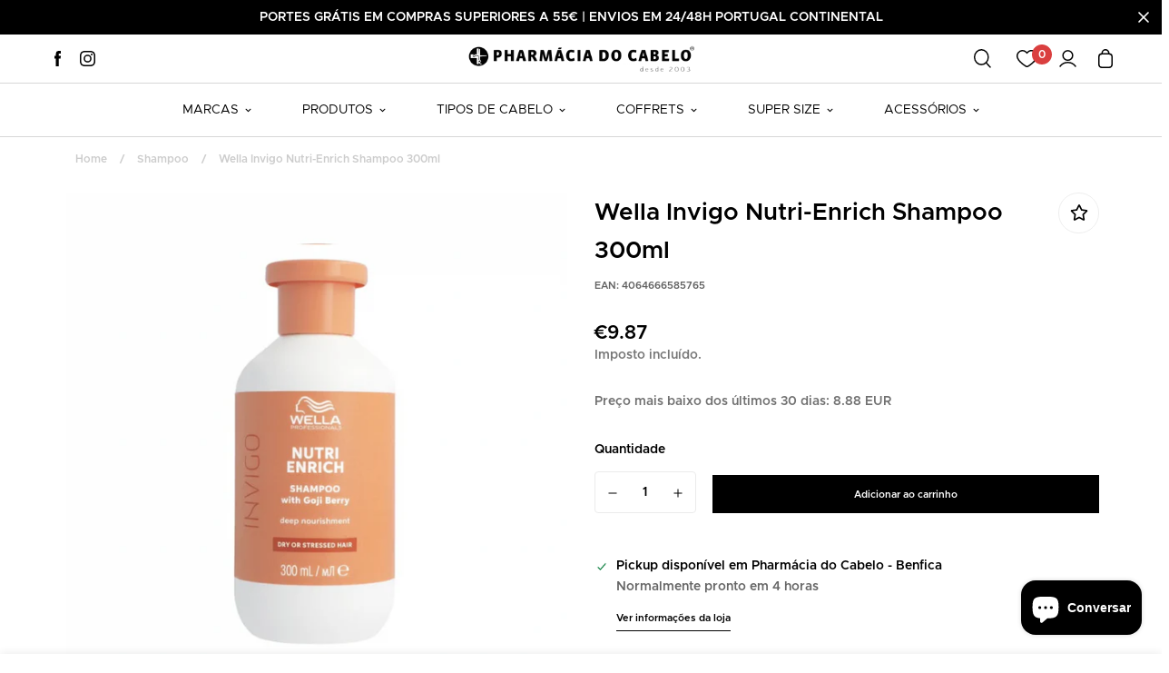

--- FILE ---
content_type: text/html; charset=utf-8
request_url: https://pharmaciadocabelo.com/products/wella-invigo-nutri-enrich-shampoo-250ml
body_size: 56202
content:

<!doctype html>
<html
  class="no-js supports-no-cookies"
  lang="pt-PT"
  data-template="product"
  
>
<head>
	<meta charset="utf-8">
	<meta http-equiv="X-UA-Compatible" content="IE=edge">
	<meta name="viewport" content="width=device-width, initial-scale=1, maximum-scale=1.0, user-scalable=0">
	<meta name="theme-color" content="#000"><link rel="canonical" href="https://pharmaciadocabelo.com/products/wella-invigo-nutri-enrich-shampoo-250ml"><link rel="preload" as="style" href="//pharmaciadocabelo.com/cdn/shop/t/27/assets/product-template.css?v=42668902337423147301730229213"><link rel="preload" as="style" href="//pharmaciadocabelo.com/cdn/shop/t/27/assets/theme.css?v=151974164953793314921730914164">


<link rel="dns-prefetch" href="https://pharmaciadocabelo.com/products/wella-invigo-nutri-enrich-shampoo-250ml" crossorigin>
<link rel="dns-prefetch" href="https://cdn.shopify.com" crossorigin>
<link rel="preconnect" href="https://pharmaciadocabelo.com/products/wella-invigo-nutri-enrich-shampoo-250ml" crossorigin>
<link rel="preconnect" href="https://cdn.shopify.com" crossorigin>
<link rel="preload" as="style" href="//pharmaciadocabelo.com/cdn/shop/t/27/assets/chunk.css?v=35418533225658721471730229213">
<link rel="preload" as="script" href="//pharmaciadocabelo.com/cdn/shop/t/27/assets/app.min.js?v=39159922696759936431730229213">
<link rel="preload" as="script" href="//pharmaciadocabelo.com/cdn/shop/t/27/assets/lazy-image.min.js?v=164341435460352801361730229213">

<link rel="shortcut icon" href="//pharmaciadocabelo.com/cdn/shop/files/favicon_pharmaciadocabelo.png?crop=center&height=32&v=1663542156&width=32" type="image/png"><title class="product">Wella Invigo Nutri-Enrich Shampoo 300ml</title><meta name="description" content="O Wella Invigo Nutri-Enrich Shampoo foi pensado para os cabelos secos e stressados. A sua fórmula com Bagas de Goji, Vitamina E e Ácido Oleico limpa, nutre e suaviza o cabelo, enquanto o protege de danos adicionais. O seu cabelo fica com um toque suave e um aspeto saudável.   Benefícios: Limpa o cabelo. Dá nutrição às "><meta property="og:site_name" content="Pharmácia do Cabelo | Online Store">
<meta property="og:url" content="https://pharmaciadocabelo.com/products/wella-invigo-nutri-enrich-shampoo-250ml">
<meta property="og:title" content="Wella Invigo Nutri-Enrich Shampoo 300ml">
<meta property="og:type" content="product">
<meta property="og:description" content="O Wella Invigo Nutri-Enrich Shampoo foi pensado para os cabelos secos e stressados. A sua fórmula com Bagas de Goji, Vitamina E e Ácido Oleico limpa, nutre e suaviza o cabelo, enquanto o protege de danos adicionais. O seu cabelo fica com um toque suave e um aspeto saudável.   Benefícios: Limpa o cabelo. Dá nutrição às "><meta property="og:image" content="http://pharmaciadocabelo.com/cdn/shop/files/7B7A1FAF-8A56-45B4-9096-7F6DE55D4A98.png?v=1722366931">
<meta property="og:image:secure_url" content="https://pharmaciadocabelo.com/cdn/shop/files/7B7A1FAF-8A56-45B4-9096-7F6DE55D4A98.png?v=1722366931">
<meta property="og:image:width" content="750">
<meta property="og:image:height" content="750"><meta property="og:price:amount" content="9.87">
<meta property="og:price:currency" content="EUR"><meta name="twitter:card" content="summary_large_image">
<meta name="twitter:title" content="Wella Invigo Nutri-Enrich Shampoo 300ml">
<meta name="twitter:description" content="O Wella Invigo Nutri-Enrich Shampoo foi pensado para os cabelos secos e stressados. A sua fórmula com Bagas de Goji, Vitamina E e Ácido Oleico limpa, nutre e suaviza o cabelo, enquanto o protege de danos adicionais. O seu cabelo fica com um toque suave e um aspeto saudável.   Benefícios: Limpa o cabelo. Dá nutrição às ">

<style media="print" id="mn-font-style">
  @font-face {  font-family: SF-Heading-font;  font-weight:https://cdn.shopify.com/s/files/1/2203/9139/files/Metropolis-Medium.otf?v=1689301984;  src: url(https://cdn.shopify.com/s/files/1/2203/9139/files/Metropolis-Medium.otf?v=1689301984);  font-display: swap;}@font-face {  font-family: SF-Heading-font;  font-weight:https://cdn.shopify.com/s/files/1/2203/9139/files/Metropolis-Bold.otf?v=1689301983;  src: url(https://cdn.shopify.com/s/files/1/2203/9139/files/Metropolis-Bold.otf?v=1689301983);  font-display: swap;}@font-face {  font-family: SF-Heading-font;  font-weight:https://cdn.shopify.com/s/files/1/2203/9139/files/Metropolis-Regular.otf?v=1689301983;  src: url(https://cdn.shopify.com/s/files/1/2203/9139/files/Metropolis-Regular.otf?v=1689301983);  font-display: swap;}@font-face {  font-family: SF-Heading-font;  font-weight:https://cdn.shopify.com/s/files/1/2203/9139/files/Metropolis-SemiBold.otf?v=1689301984;  src: url(https://cdn.shopify.com/s/files/1/2203/9139/files/Metropolis-SemiBold.otf?v=1689301984);  font-display: swap;}:root {  --font-stack-header: SF-Heading-font;  --font-weight-header: 400;}@font-face {  font-family: SF-Body-font;  font-weight:https://cdn.shopify.com/s/files/1/2203/9139/files/Metropolis-Medium.otf?v=1689301984;  src: url(https://cdn.shopify.com/s/files/1/2203/9139/files/Metropolis-Medium.otf?v=1689301984);  font-display: swap;}@font-face {  font-family: SF-Body-font;  font-weight:https://cdn.shopify.com/s/files/1/2203/9139/files/Metropolis-Bold.otf?v=1689301983;  src: url(https://cdn.shopify.com/s/files/1/2203/9139/files/Metropolis-Bold.otf?v=1689301983);  font-display: swap;}@font-face {  font-family: SF-Body-font;  font-weight:https://cdn.shopify.com/s/files/1/2203/9139/files/Metropolis-Regular.otf?v=1689301983;  src: url(https://cdn.shopify.com/s/files/1/2203/9139/files/Metropolis-Regular.otf?v=1689301983);  font-display: swap;}@font-face {  font-family: SF-Body-font;  font-weight:https://cdn.shopify.com/s/files/1/2203/9139/files/Metropolis-SemiBold.otf?v=1689301984;  src: url(https://cdn.shopify.com/s/files/1/2203/9139/files/Metropolis-SemiBold.otf?v=1689301984);  font-display: swap;}:root {  --font-stack-body: 'SF-Body-font';  --font-weight-body: 400;;}
</style>
<style media="print" id="mn-critical-css">
  html{font-size:calc(var(--font-base-size,16) * 1px)}body{font-family:var(--font-stack-body)!important;font-weight:var(--font-weight-body);font-style:var(--font-style-body);color:var(--color-body-text);font-size:calc(var(--font-base-size,16) * 1px);line-height:calc(var(--base-line-height) * 1px);scroll-behavior:smooth}body .h1,body .h2,body .h3,body .h4,body .h5,body .h6,body h1,body h2,body h3,body h4,body h5,body h6{font-family:var(--font-stack-header);font-weight:var(--font-weight-header);font-style:var(--font-style-header);color:var(--color-heading-text);line-height:normal}body .h1,body h1{font-size:calc(((var(--font-h1-mobile))/ (var(--font-base-size))) * 1rem)}body .h2,body h2{font-size:calc(((var(--font-h2-mobile))/ (var(--font-base-size))) * 1rem)}body .h3,body h3{font-size:calc(((var(--font-h3-mobile))/ (var(--font-base-size))) * 1rem)}body .h4,body h4{font-size:calc(((var(--font-h4-mobile))/ (var(--font-base-size))) * 1rem)}body .h5,body h5{font-size:calc(((var(--font-h5-mobile))/ (var(--font-base-size))) * 1rem)}body .h6,body h6{font-size:calc(((var(--font-h6-mobile))/ (var(--font-base-size))) * 1rem);line-height:1.4}@media only screen and (min-width:768px){body .h1,body h1{font-size:calc(((var(--font-h1-desktop))/ (var(--font-base-size))) * 1rem)}body .h2,body h2{font-size:calc(((var(--font-h2-desktop))/ (var(--font-base-size))) * 1rem)}body .h3,body h3{font-size:calc(((var(--font-h3-desktop))/ (var(--font-base-size))) * 1rem)}body .h4,body h4{font-size:calc(((var(--font-h4-desktop))/ (var(--font-base-size))) * 1rem)}body .h5,body h5{font-size:calc(((var(--font-h5-desktop))/ (var(--font-base-size))) * 1rem)}body .h6,body h6{font-size:calc(((var(--font-h6-desktop))/ (var(--font-base-size))) * 1rem)}}.swiper-wrapper{display:flex}.swiper-container:not(.swiper-container-initialized) .swiper-slide{width:calc(100% / var(--items,1));flex:0 0 auto}@media (max-width:1023px){.swiper-container:not(.swiper-container-initialized) .swiper-slide{min-width:40vw;flex:0 0 auto}}@media (max-width:767px){.swiper-container:not(.swiper-container-initialized) .swiper-slide{min-width:66vw;flex:0 0 auto}}.opacity-0{opacity:0}.opacity-100{opacity:1!important;}.placeholder-background{position:absolute;top:0;right:0;bottom:0;left:0;pointer-events:none}.placeholder-background--animation{background-color:#000;animation:placeholder-background-loading 1.5s infinite linear}[data-image-loading]{position:relative}[data-image-loading]:after{content:'';background-color:#000;animation:placeholder-background-loading 1.5s infinite linear;position:absolute;top:0;left:0;width:100%;height:100%;z-index:1}[data-image-loading] img.lazyload{opacity:0}[data-image-loading] img.lazyloaded{opacity:1}.no-js [data-image-loading]{animation-name:none}.lazyload--fade-in{opacity:0;transition:.25s all}.lazyload--fade-in.lazyloaded{opacity:1}@media (min-width:768px){.hidden.md\:block{display:block!important}.hidden.md\:flex{display:flex!important}.hidden.md\:grid{display:grid!important}}@media (min-width:1024px){.hidden.lg\:block{display:block!important}.hidden.lg\:flex{display:flex!important}.hidden.lg\:grid{display:grid!important}}@media (min-width:1280px){.hidden.xl\:block{display:block!important}.hidden.xl\:flex{display:flex!important}.hidden.xl\:grid{display:grid!important}}

  h1, .h1,
  h2, .h2,
  h3, .h3,
  h4, .h4,
  h5, .h5,
  h6, .h6 {
    letter-spacing: 0px;
  }
</style>

  <script>
  // https://codebeautify.org/jsviewer

  function _debounce(fn, wait = 300) {
    let t;
    return (...args) => {
      clearTimeout(t);
      t = setTimeout(() => fn.apply(this, args), wait);
    };
  }

  try {
    window.MinimogSettings = window.MinimogSettings || {};
    window.___mnag = 'userA' + (window.___mnag1 || '') + 'gent';

    var _mh = document.querySelector('header.sf-header__mobile');
    var _dh = document.querySelector('header.sf-header__desktop');
    // Set header height
    function _shh() {
      if (!_mh || !_dh) {
        _mh = document.querySelector('header.sf-header__mobile');
        _dh = document.querySelector('header.sf-header__desktop');
      }
      // Header
      var _hd = window.innerWidth < 1024 ? _mh : _dh;
      if (_hd) {
        document.documentElement.style.setProperty('--sf-header-height', _hd.offsetHeight + 'px');
        window.MinimogSettings.headerHeight = _hd.offsetHeight;
      }
    }

    // setTopbarHeight
    function _stbh() {
      // Topbar
      var _tb = document.querySelector('.sf-topbar');
      if (_tb) {
        document.documentElement.style.setProperty('--sf-topbar-height', _tb.offsetHeight + 'px');
        window.MinimogSettings.topbarHeight = _tb.offsetHeight;
      }
    }

    // setAnnouncementHeight
    function _sah() {
      // announcement_bar
      var _ab = document.querySelector('.announcement-bar');
      if (_ab) {
        document.documentElement.style.setProperty('--sf-announcement-height', _ab.offsetHeight + 'px');
        window.MinimogSettings.topbarHeight = _ab.offsetHeight;
      }
    }

    // setMainContentPadding
    function _smcp() {
      // pageTemplate
      var _pt = document.documentElement.dataset.template;
      if (window.innerWidth >= 1024) {
        if (_dh && _dh.dataset.transparent === "true") {
          if (_pt === 'index' || _pt === 'collection') {
            document.documentElement.style.setProperty('--main-content-padding-top', '0px');
          }
        }
      } else {
        document.documentElement.style.removeProperty('--main-content-padding-top');
      }
    }

    // calculateSectionsHeight
    function _csh() {_shh();_stbh();_sah();_smcp();}
    window.addEventListener('resize', _debounce(_csh, 1000));

    document.documentElement.className = document.documentElement.className.replace('supports-no-cookies', 'supports-cookies').replace('no-js', 'js');
  } catch (error) {
    console.warn('Failed to execute critical scripts', error);
  }

  try {
    // Page speed agent
    var _nu = navigator[window.___mnag];
    var _psas = [
      {
        'b': 'ome-Li',
        'c': 'ghth',
        'd': 'ouse',
        'a': 'Chr',
      },
      {
        'd': 'hts',
        'a': 'Sp',
        'c': 'nsig',
        'b': 'eed I',
      },
      {
        'b': ' Lin',
        'd': '6_64',
        'a': 'X11;',
        'c': 'ux x8',
      }
    ];
    function __fn(i) {
      return Object.keys(_psas[i]).sort().reduce(function (a, c) { return a + _psas[i][c] }, '');
    }

    var __isPSA = (_nu.indexOf(__fn(0)) > -1 || _nu.indexOf(__fn(1)) > -1 || _nu.indexOf(__fn(2)) > -1);
    // var __isPSA = true

    window.___mnag = '!1';
    _psas = null;
  } catch (err) {
    var __isPSA = false;
    var _psas = null;
    window.___mnag = '!1';
  }

  // activateFontAndCriticalCSS
  function afnc() {
    // fontStyle & criticalStyle
    var cs = document.getElementById('mn-critical-css');
    var fs = document.getElementById('mn-font-style');
    if (cs) cs.media = 'all';
    if (fs) fs.media = 'all';
  }

  if (!__isPSA) afnc();

  // __activateStyle(this)
  function __as(l) {
    l.rel = 'stylesheet';
    l.media = 'all';
    l.removeAttribute('onload');
  }

  // _onChunkStyleLoad(this)
  function __ocsl(l) {
    if (!__isPSA) __as(l);
  }

  window.__isPSA = __isPSA;
</script>

  

  <link href="//pharmaciadocabelo.com/cdn/shop/t/27/assets/theme.css?v=151974164953793314921730914164" rel="stylesheet" type="text/css" media="all" />
  <link href="//pharmaciadocabelo.com/cdn/shop/t/27/assets/chunk.css?v=35418533225658721471730229213" rel="stylesheet" type="text/css" media="all" />
  <link href="//pharmaciadocabelo.com/cdn/shop/t/27/assets/custom-theme.css?v=148532326781578391571730229213" rel="stylesheet" type="text/css" media="all" />
  
<style data-shopify>:root {		/* BODY */		--base-line-height: 26;		/* PRIMARY COLORS */		--color-primary: #000;		--plyr-color-main: #000;		--color-primary-darker: #333333;		/* TEXT COLORS */		--color-body-text: #000000;		--color-heading-text: #000000;		--color-sub-text: #777777;		--color-text-link: #000000;		--color-text-link-hover: #999999;		/* BUTTON COLORS */		--color-btn-bg:  #000000;		--color-btn-bg-hover: #000000;		--color-btn-text: #ffffff;		--color-btn-text-hover: #ffffff;    	--color-btn-secondary-border: #000000;    	--color-btn-secondary-text: #000000;		--btn-letter-spacing: 0px;		--btn-border-radius: 0px;		--btn-border-width: 1px;		--btn-line-height: 23px;				/* PRODUCT COLORS */		--product-title-color: #000000;		--product-sale-price-color: #9b9b9b;		--product-regular-price-color: #c02c30;		--product-type-color: #9b9b9b;		--product-desc-color: #666666;		/* TOPBAR COLORS */		--color-topbar-background: #da3f3f;		--color-topbar-text: #fff;		/* MENU BAR COLORS */		--color-menu-background: #000;		--color-menu-text: #ffffff;		/* BORDER COLORS */		--color-border: #eeeeee;		/* FOOTER COLORS */		--color-footer-text: #000000;		--color-footer-subtext: #000000;		--color-footer-background: #ffffff;		--color-footer-link: #000000;		--color-footer-link-hover: #000000;		--color-footer-background-mobile: #ffffff;		/* FOOTER BOTTOM COLORS */		--color-footer-bottom-text: #000;		--color-footer-bottom-background: #ffffff;		--color-footer-bottom-background-mobile: #ffffff;		/* HEADER */		--color-header-text: #000000;		--color-header-transparent-text: #000000;		--color-main-background: #ffffff;		--color-field-background: #ffffff;		--color-header-background: #ffffff;		--color-cart-wishlist-count: #ffffff;		--bg-cart-wishlist-count: #da3f3f;		--swatch-item-background-default: #f7f8fa;		--text-gray-400: #777777;		--text-gray-9b: #9b9b9b;		--text-black: #000000;		--text-white: #ffffff;		--bg-gray-400: #f7f8fa;		--bg-black: #000000;		--rounded-full: 9999px;		--border-color-1: #eeeeee;		--border-color-2: #b2b2b2;		--border-color-3: #d2d2d2;		--border-color-4: #737373;		--color-secondary: #666666;		--color-success: #3a8735;		--color-warning: #ff706b;		--color-info: #959595;		--color-disabled: #cecece;		--bg-disabled: #f7f7f7;		--bg-hover: #737373;		--bg-color-tooltip: #000000;		--text-color-tooltip: #ffffff;		--color-image-overlay: #000000;		--opacity-image-overlay: 0.2;		--theme-shadow: 0 5px 15px 0 rgba(0, 0, 0, 0.07);    	--arrow-select-box: url(//pharmaciadocabelo.com/cdn/shop/t/27/assets/ar-down.svg?v=92728264558441377851730229213);		/* FONT SIZES */		--font-base-size: 14;		--font-btn-size: 11px;		--font-btn-weight: 500;		--font-h1-desktop: 48;		--font-h1-mobile: 45;		--font-h2-desktop: 37;		--font-h2-mobile: 34;		--font-h3-desktop: 28;		--font-h3-mobile: 25;		--font-h4-desktop: 24;		--font-h4-mobile: 22;		--font-h5-desktop: 20;		--font-h5-mobile: 18;		--font-h6-desktop: 19;		--font-h6-mobile: 17;    	--arrow-down-url: url(//pharmaciadocabelo.com/cdn/shop/t/27/assets/arrow-down.svg?v=157552497485556416461730229213);    	--arrow-down-white-url: url(//pharmaciadocabelo.com/cdn/shop/t/27/assets/arrow-down-white.svg?v=70535736727834135531730229213);    	--product-title-line-clamp: 3;		--spacing-sections-desktop: 100px;        --spacing-sections-tablet: 75px;        --spacing-sections-mobile: 50px;	}
</style><link media="print" onload="this.media = 'all'" rel="stylesheet" href="//pharmaciadocabelo.com/cdn/shop/t/27/assets/product-template.css?v=42668902337423147301730229213"><link type="text/css" href="//pharmaciadocabelo.com/cdn/shop/t/27/assets/custom.css?v=182661310693447804231730830158" rel="stylesheet">

<style data-shopify>body {
    --container-width: 1170;
    --fluid-container-width: 1620px;
    --fluid-container-offset: 65px;
    background-color: #ffffff;
  }
  [style*="--aspect-ratio"]:before {
    padding-top: calc(100% / (0.0001 + var(--aspect-ratio, 16/9)));
  }
  @media ( max-width: 767px ) {
    [style*="--aspect-ratio"]:before {
      padding-top: calc(100% / (0.0001 + var(--aspect-ratio-mobile, var(--aspect-ratio, 16/9)) ));
    }
  }.sf__footer-block-newsletter .sf__footer-block-title {  font-size: 36px;  line-height: 52px;  margin-bottom: 4px;  font-weight: 400;}.sf__index-instagram .section-my {  margin-bottom: 0;}.sf-footer .sf__footer-form-newsletter input.form-control {  background: #fff;}.sf-footer .sf__newsletter-block-desc {  margin-bottom: 28px;}.sf__index-testimonial .testimonial__item .testimonial__author {  font-weight: 500;  margin-bottom: 20px;}.sf__footer-block-our_store .social-media-links {  margin: 0px -28px;  margin-top: 25px;}.sf__footer-block-our_store .social-media-links a {  padding: 0 20px;}@media (max-width: 1279px) {  .sf__index-collection-list .rte br,  .sf__index-collection-list .section__description {    display: none;  }  .sf__index-collection-list .section__heading {    text-align: center;  }  .sf__footer-block-newsletter .sf__footer-block-title {    font-size: 24px;    line-height: 34px;  }  .sf-footer .sf__newsletter-block-desc {    margin-bottom: 0;  }  .sf__footer-block-our_store .social-media-links a {    padding: 0 15px;  }  .sf__footer-block-our_store .social-media-links {    margin: 0px -22px;  }}.sf-footer .sf__footer-form-newsletter input.form-control {  border: 1px solid #d4d4d4;}.sf__index-collection-list .collection-card__info h3 a {  transition: all 0.3s;}.sf__index-collection-list .collection-card__info h3:hover a {  color: #999999;}@media (min-width: 1280px) {  .sf__index-collection-list .section__heading {    font-size: 36px;    line-height: 40px;  }  .sf__index-collection-list .collection-card--hover-scaling-up:hover .collection-card__image {    transform: scale(1.2) translateZ(0);  }}@media (min-width: 1280px) and (max-width: 1535px) {  .sf__index-collection-list .sf-column {    padding: 0 15px 30px;  }  .sf__index-collection-list .sf-grid {    margin: 0 -15px -30px;  }}@media (max-width: 576px) {  .sf__index-slideshow .sf__mobile-button,  .sf__index-featured-collection a.sf__btn {    width: 100%;  }  .sf__index-collection-list .sf__ms-wrapper:not(.swiper-container-initialized) .sf-column {    width: 42vw !important;  }  .sf__index-collection-list .collection-card__info h3 a {    font-size: 16px;  }  .sf__index-testimonial .section__heading {    text-align: center;  }}.sf__slide-content {  padding: 45px;  background: #fff;}.sf-testimonials__header {margin-top: -100px;}/*.text-base {    min-height: 55px;}*/.sf-header .sf-menu-item:hover .sf-menu__dropdown {    visibility: visible;    max-height: 375px;    overflow-y: auto;}
</style>


  <script src="//pharmaciadocabelo.com/cdn/shop/t/27/assets/theme-global.js?v=144249070370253896301730229213" defer="defer"></script>
  <script src="//pharmaciadocabelo.com/cdn/shop/t/27/assets/product-form.min.js?v=142644972347708315361730229213" defer="defer"></script>
  <script src="//pharmaciadocabelo.com/cdn/shop/t/27/assets/lazy-image.min.js?v=164341435460352801361730229213" defer="defer"></script>

  <script>window.performance && window.performance.mark && window.performance.mark('shopify.content_for_header.start');</script><meta name="google-site-verification" content="EFV3m_k3972JfRUQFmKjgV2e9OzYiD0xwtvgQvLfZ3M">
<meta name="google-site-verification" content="iFdhnEbpQJXOfjm-t9JG5kwb_XhT4KzHHaK-zJe7NG8">
<meta name="google-site-verification" content="EFV3m_k3972JfRUQFmKjgV2e9OzYiD0xwtvgQvLfZ3M">
<meta id="shopify-digital-wallet" name="shopify-digital-wallet" content="/22039139/digital_wallets/dialog">
<meta name="shopify-checkout-api-token" content="473b6d68f7cc025b3f7921afec34c2d1">
<link rel="alternate" type="application/json+oembed" href="https://pharmaciadocabelo.com/products/wella-invigo-nutri-enrich-shampoo-250ml.oembed">
<script async="async" src="/checkouts/internal/preloads.js?locale=pt-PT"></script>
<script id="apple-pay-shop-capabilities" type="application/json">{"shopId":22039139,"countryCode":"PT","currencyCode":"EUR","merchantCapabilities":["supports3DS"],"merchantId":"gid:\/\/shopify\/Shop\/22039139","merchantName":"Pharmácia do Cabelo | Online Store","requiredBillingContactFields":["postalAddress","email","phone"],"requiredShippingContactFields":["postalAddress","email","phone"],"shippingType":"shipping","supportedNetworks":["visa","maestro","masterCard"],"total":{"type":"pending","label":"Pharmácia do Cabelo | Online Store","amount":"1.00"},"shopifyPaymentsEnabled":true,"supportsSubscriptions":true}</script>
<script id="shopify-features" type="application/json">{"accessToken":"473b6d68f7cc025b3f7921afec34c2d1","betas":["rich-media-storefront-analytics"],"domain":"pharmaciadocabelo.com","predictiveSearch":true,"shopId":22039139,"locale":"pt-pt"}</script>
<script>var Shopify = Shopify || {};
Shopify.shop = "phcabelo.myshopify.com";
Shopify.locale = "pt-PT";
Shopify.currency = {"active":"EUR","rate":"1.0"};
Shopify.country = "PT";
Shopify.theme = {"name":"Pharmacia PROD","id":170047177038,"schema_name":"Minimog - OS 2.0","schema_version":"3.0.1","theme_store_id":null,"role":"main"};
Shopify.theme.handle = "null";
Shopify.theme.style = {"id":null,"handle":null};
Shopify.cdnHost = "pharmaciadocabelo.com/cdn";
Shopify.routes = Shopify.routes || {};
Shopify.routes.root = "/";</script>
<script type="module">!function(o){(o.Shopify=o.Shopify||{}).modules=!0}(window);</script>
<script>!function(o){function n(){var o=[];function n(){o.push(Array.prototype.slice.apply(arguments))}return n.q=o,n}var t=o.Shopify=o.Shopify||{};t.loadFeatures=n(),t.autoloadFeatures=n()}(window);</script>
<script id="shop-js-analytics" type="application/json">{"pageType":"product"}</script>
<script defer="defer" async type="module" src="//pharmaciadocabelo.com/cdn/shopifycloud/shop-js/modules/v2/client.init-shop-cart-sync_DbS2w7MO.pt-PT.esm.js"></script>
<script defer="defer" async type="module" src="//pharmaciadocabelo.com/cdn/shopifycloud/shop-js/modules/v2/chunk.common_BMdSuj6q.esm.js"></script>
<script type="module">
  await import("//pharmaciadocabelo.com/cdn/shopifycloud/shop-js/modules/v2/client.init-shop-cart-sync_DbS2w7MO.pt-PT.esm.js");
await import("//pharmaciadocabelo.com/cdn/shopifycloud/shop-js/modules/v2/chunk.common_BMdSuj6q.esm.js");

  window.Shopify.SignInWithShop?.initShopCartSync?.({"fedCMEnabled":true,"windoidEnabled":true});

</script>
<script>(function() {
  var isLoaded = false;
  function asyncLoad() {
    if (isLoaded) return;
    isLoaded = true;
    var urls = ["https:\/\/cdn-app.cart-bot.net\/public\/js\/append.js?shop=phcabelo.myshopify.com","https:\/\/d33a6lvgbd0fej.cloudfront.net\/script_tag\/secomapp.scripttag.js?shop=phcabelo.myshopify.com"];
    for (var i = 0; i < urls.length; i++) {
      var s = document.createElement('script');
      s.type = 'text/javascript';
      s.async = true;
      s.src = urls[i];
      var x = document.getElementsByTagName('script')[0];
      x.parentNode.insertBefore(s, x);
    }
  };
  if(window.attachEvent) {
    window.attachEvent('onload', asyncLoad);
  } else {
    window.addEventListener('load', asyncLoad, false);
  }
})();</script>
<script id="__st">var __st={"a":22039139,"offset":0,"reqid":"e10de25c-13c4-4f94-8c2f-204b3fc11767-1767837197","pageurl":"pharmaciadocabelo.com\/products\/wella-invigo-nutri-enrich-shampoo-250ml","u":"4a564ac016cf","p":"product","rtyp":"product","rid":6867617546322};</script>
<script>window.ShopifyPaypalV4VisibilityTracking = true;</script>
<script id="captcha-bootstrap">!function(){'use strict';const t='contact',e='account',n='new_comment',o=[[t,t],['blogs',n],['comments',n],[t,'customer']],c=[[e,'customer_login'],[e,'guest_login'],[e,'recover_customer_password'],[e,'create_customer']],r=t=>t.map((([t,e])=>`form[action*='/${t}']:not([data-nocaptcha='true']) input[name='form_type'][value='${e}']`)).join(','),a=t=>()=>t?[...document.querySelectorAll(t)].map((t=>t.form)):[];function s(){const t=[...o],e=r(t);return a(e)}const i='password',u='form_key',d=['recaptcha-v3-token','g-recaptcha-response','h-captcha-response',i],f=()=>{try{return window.sessionStorage}catch{return}},m='__shopify_v',_=t=>t.elements[u];function p(t,e,n=!1){try{const o=window.sessionStorage,c=JSON.parse(o.getItem(e)),{data:r}=function(t){const{data:e,action:n}=t;return t[m]||n?{data:e,action:n}:{data:t,action:n}}(c);for(const[e,n]of Object.entries(r))t.elements[e]&&(t.elements[e].value=n);n&&o.removeItem(e)}catch(o){console.error('form repopulation failed',{error:o})}}const l='form_type',E='cptcha';function T(t){t.dataset[E]=!0}const w=window,h=w.document,L='Shopify',v='ce_forms',y='captcha';let A=!1;((t,e)=>{const n=(g='f06e6c50-85a8-45c8-87d0-21a2b65856fe',I='https://cdn.shopify.com/shopifycloud/storefront-forms-hcaptcha/ce_storefront_forms_captcha_hcaptcha.v1.5.2.iife.js',D={infoText:'Protegido por hCaptcha',privacyText:'Privacidade',termsText:'Termos'},(t,e,n)=>{const o=w[L][v],c=o.bindForm;if(c)return c(t,g,e,D).then(n);var r;o.q.push([[t,g,e,D],n]),r=I,A||(h.body.append(Object.assign(h.createElement('script'),{id:'captcha-provider',async:!0,src:r})),A=!0)});var g,I,D;w[L]=w[L]||{},w[L][v]=w[L][v]||{},w[L][v].q=[],w[L][y]=w[L][y]||{},w[L][y].protect=function(t,e){n(t,void 0,e),T(t)},Object.freeze(w[L][y]),function(t,e,n,w,h,L){const[v,y,A,g]=function(t,e,n){const i=e?o:[],u=t?c:[],d=[...i,...u],f=r(d),m=r(i),_=r(d.filter((([t,e])=>n.includes(e))));return[a(f),a(m),a(_),s()]}(w,h,L),I=t=>{const e=t.target;return e instanceof HTMLFormElement?e:e&&e.form},D=t=>v().includes(t);t.addEventListener('submit',(t=>{const e=I(t);if(!e)return;const n=D(e)&&!e.dataset.hcaptchaBound&&!e.dataset.recaptchaBound,o=_(e),c=g().includes(e)&&(!o||!o.value);(n||c)&&t.preventDefault(),c&&!n&&(function(t){try{if(!f())return;!function(t){const e=f();if(!e)return;const n=_(t);if(!n)return;const o=n.value;o&&e.removeItem(o)}(t);const e=Array.from(Array(32),(()=>Math.random().toString(36)[2])).join('');!function(t,e){_(t)||t.append(Object.assign(document.createElement('input'),{type:'hidden',name:u})),t.elements[u].value=e}(t,e),function(t,e){const n=f();if(!n)return;const o=[...t.querySelectorAll(`input[type='${i}']`)].map((({name:t})=>t)),c=[...d,...o],r={};for(const[a,s]of new FormData(t).entries())c.includes(a)||(r[a]=s);n.setItem(e,JSON.stringify({[m]:1,action:t.action,data:r}))}(t,e)}catch(e){console.error('failed to persist form',e)}}(e),e.submit())}));const S=(t,e)=>{t&&!t.dataset[E]&&(n(t,e.some((e=>e===t))),T(t))};for(const o of['focusin','change'])t.addEventListener(o,(t=>{const e=I(t);D(e)&&S(e,y())}));const B=e.get('form_key'),M=e.get(l),P=B&&M;t.addEventListener('DOMContentLoaded',(()=>{const t=y();if(P)for(const e of t)e.elements[l].value===M&&p(e,B);[...new Set([...A(),...v().filter((t=>'true'===t.dataset.shopifyCaptcha))])].forEach((e=>S(e,t)))}))}(h,new URLSearchParams(w.location.search),n,t,e,['guest_login'])})(!0,!0)}();</script>
<script integrity="sha256-4kQ18oKyAcykRKYeNunJcIwy7WH5gtpwJnB7kiuLZ1E=" data-source-attribution="shopify.loadfeatures" defer="defer" src="//pharmaciadocabelo.com/cdn/shopifycloud/storefront/assets/storefront/load_feature-a0a9edcb.js" crossorigin="anonymous"></script>
<script data-source-attribution="shopify.dynamic_checkout.dynamic.init">var Shopify=Shopify||{};Shopify.PaymentButton=Shopify.PaymentButton||{isStorefrontPortableWallets:!0,init:function(){window.Shopify.PaymentButton.init=function(){};var t=document.createElement("script");t.src="https://pharmaciadocabelo.com/cdn/shopifycloud/portable-wallets/latest/portable-wallets.pt-pt.js",t.type="module",document.head.appendChild(t)}};
</script>
<script data-source-attribution="shopify.dynamic_checkout.buyer_consent">
  function portableWalletsHideBuyerConsent(e){var t=document.getElementById("shopify-buyer-consent"),n=document.getElementById("shopify-subscription-policy-button");t&&n&&(t.classList.add("hidden"),t.setAttribute("aria-hidden","true"),n.removeEventListener("click",e))}function portableWalletsShowBuyerConsent(e){var t=document.getElementById("shopify-buyer-consent"),n=document.getElementById("shopify-subscription-policy-button");t&&n&&(t.classList.remove("hidden"),t.removeAttribute("aria-hidden"),n.addEventListener("click",e))}window.Shopify?.PaymentButton&&(window.Shopify.PaymentButton.hideBuyerConsent=portableWalletsHideBuyerConsent,window.Shopify.PaymentButton.showBuyerConsent=portableWalletsShowBuyerConsent);
</script>
<script data-source-attribution="shopify.dynamic_checkout.cart.bootstrap">document.addEventListener("DOMContentLoaded",(function(){function t(){return document.querySelector("shopify-accelerated-checkout-cart, shopify-accelerated-checkout")}if(t())Shopify.PaymentButton.init();else{new MutationObserver((function(e,n){t()&&(Shopify.PaymentButton.init(),n.disconnect())})).observe(document.body,{childList:!0,subtree:!0})}}));
</script>
<script id='scb4127' type='text/javascript' async='' src='https://pharmaciadocabelo.com/cdn/shopifycloud/privacy-banner/storefront-banner.js'></script><link id="shopify-accelerated-checkout-styles" rel="stylesheet" media="screen" href="https://pharmaciadocabelo.com/cdn/shopifycloud/portable-wallets/latest/accelerated-checkout-backwards-compat.css" crossorigin="anonymous">
<style id="shopify-accelerated-checkout-cart">
        #shopify-buyer-consent {
  margin-top: 1em;
  display: inline-block;
  width: 100%;
}

#shopify-buyer-consent.hidden {
  display: none;
}

#shopify-subscription-policy-button {
  background: none;
  border: none;
  padding: 0;
  text-decoration: underline;
  font-size: inherit;
  cursor: pointer;
}

#shopify-subscription-policy-button::before {
  box-shadow: none;
}

      </style>

<script>window.performance && window.performance.mark && window.performance.mark('shopify.content_for_header.end');</script>

<script>
  document.addEventListener('DOMContentLoaded', function() {
  // Select all elements with the class 'lg:mt-5'
  var elements = document.querySelectorAll('.lg\\:mt-5');
  
  // Iterate over each selected element and apply the styles
  elements.forEach(function(element) {
    element.style.marginTop = '1.25rem';
    element.style.height = '130px';
  });
});

</script>
<!-- BEGIN app block: shopify://apps/foxkit-sales-boost/blocks/foxkit-theme-helper/13f41957-6b79-47c1-99a2-e52431f06fff -->
<style data-shopify>
  
  :root {
  	--foxkit-border-radius-btn: 4px;
  	--foxkit-height-btn: 45px;
  	--foxkit-btn-primary-bg: #212121;
  	--foxkit-btn-primary-text: #FFFFFF;
  	--foxkit-btn-primary-hover-bg: #000000;
  	--foxkit-btn-primary-hover-text: #FFFFFF;
  	--foxkit-btn-secondary-bg: #FFFFFF;
  	--foxkit-btn-secondary-text: #000000;
  	--foxkit-btn-secondary-hover-bg: #000000;
  	--foxkit-btn-secondary-hover-text: #FFFFFF;
  	--foxkit-text-color: #666666;
  	--foxkit-heading-text-color: #000000;
  	--foxkit-prices-color: #000000;
  	--foxkit-badge-color: #DA3F3F;
  	--foxkit-border-color: #ebebeb;
  }
  
  .foxkit-critical-hidden {
  	display: none !important;
  }
</style>
<script>
   var ShopifyRootUrl = "\/";
   var _useRootBaseUrl = null
   window.FoxKitThemeHelperEnabled = true;
   window.FoxKitPlugins = window.FoxKitPlugins || {}
   window.FoxKitStrings = window.FoxKitStrings || {}
   window.FoxKitAssets = window.FoxKitAssets || {}
   window.FoxKitModules = window.FoxKitModules || {}
   window.FoxKitSettings = {
     discountPrefix: "FX",
     showWaterMark: null,
     multipleLanguages: false,
     primaryLocale: true,
     combineWithProductDiscounts: false,
     enableAjaxAtc: true,
     discountApplyBy: "discount_code",
     foxKitBaseUrl: "foxkit.app",
     shopDomain: "https:\/\/pharmaciadocabelo.com",
     baseUrl: _useRootBaseUrl ? "/" : ShopifyRootUrl.endsWith('/') ? ShopifyRootUrl : ShopifyRootUrl + '/',
     currencyCode: "EUR",
     moneyFormat: !!window.MinimogTheme ? window.MinimogSettings.money_format : "€{{amount}}",
     moneyWithCurrencyFormat: "€{{amount}} EUR",
     template: "product",
     templateName: "product",
     optimizePerformance: false,product: Object.assign({"id":6867617546322,"title":"Wella Invigo Nutri-Enrich Shampoo 300ml","handle":"wella-invigo-nutri-enrich-shampoo-250ml","description":"O Wella Invigo Nutri-Enrich Shampoo foi pensado para os cabelos secos e stressados. A sua fórmula com Bagas de Goji, Vitamina E e Ácido Oleico limpa, nutre e suaviza o cabelo, enquanto o protege de danos adicionais. O seu cabelo fica com um toque suave e um aspeto saudável.\u003cbr data-mce-fragment=\"1\"\u003e\n\u003cp data-mce-fragment=\"1\"\u003e \u003c\/p\u003e\n\u003ch3 class=\"accordion-hd\" data-mce-fragment=\"1\"\u003eBenefícios:\u003c\/h3\u003e\n\u003cdiv class=\"accordion-ctt\" data-mce-fragment=\"1\"\u003e\n\u003cdiv class=\"accordion-ctt\" data-mce-fragment=\"1\"\u003e\n\u003cul data-mce-fragment=\"1\"\u003e\n\u003cli data-mce-fragment=\"1\"\u003eLimpa o cabelo.\u003cbr\u003e\n\u003c\/li\u003e\n\u003cli data-mce-fragment=\"1\"\u003eDá nutrição às fibras capilares.\u003c\/li\u003e\n\u003cli data-mce-fragment=\"1\"\u003eToque suave.\u003c\/li\u003e\n\u003c\/ul\u003e\n\u003cp data-mce-fragment=\"1\"\u003e \u003c\/p\u003e\n\u003ch3 data-mce-fragment=\"1\"\u003eModo de aplicação:\u003c\/h3\u003e\n\u003c\/div\u003e\n\u003c\/div\u003e\n\u003cul data-mce-fragment=\"1\"\u003e\n\u003cli data-mce-fragment=\"1\"\u003eAplicar no cabelo molhado.\u003cbr\u003e\n\u003c\/li\u003e\n\u003cli data-mce-fragment=\"1\"\u003eMassajar até fazer espuma.\u003c\/li\u003e\n\u003cli data-mce-fragment=\"1\"\u003ePassar por água.\u003c\/li\u003e\n\u003c\/ul\u003e\n\u003cp data-mce-fragment=\"1\"\u003e \u003c\/p\u003e\n\u003cdiv data-mce-fragment=\"1\"\u003e\n\u003ch3 data-mce-fragment=\"1\"\u003eIngredientes:\u003c\/h3\u003e\n\u003cdiv class=\"c-accordion__content\" data-mce-fragment=\"1\"\u003e\n\u003cdiv class=\"c-producttab__content\" data-ui=\"tabContent\" data-target=\"tab-description\" data-mce-fragment=\"1\"\u003e\n\u003cdiv class=\"c-producttab__contentinner\" data-mce-fragment=\"1\"\u003e\n\u003cdiv class=\"c-accordion__content\"\u003e\n\u003cdiv class=\"c-producttab__content\" data-ui=\"tabContent\" data-target=\"tab-description\"\u003e\n\u003cdiv class=\"c-producttab__contentinner\"\u003e\n\u003cdiv class=\"value\"\u003e\n\u003cdiv class=\"value\" data-mce-fragment=\"1\"\u003e\n\u003cdiv class=\"value\"\u003e\n\u003cdiv class=\"value\" data-mce-fragment=\"1\"\u003e\n\u003cdiv class=\"value\"\u003eWater\/Aqua\/Eau, Sodium Lauryl Sulfate, Sodium Laureth Sulfate, Sodium Chloride, Cocamidopropyl Betaine, Glycol Distearate, Dimethicone, Sodium Citrate, Citric Acid, Cocamide MEA, Sodium Xylenesulfonate, Fragrance\/Parfum, Sodium Benzoate, Panthenol, Glycerin, Salicylic Acid, Tetrasodium EDTA, Trisodium Ethylenediamine Disuccinate, Guar Hydroxypropyltrimonium Chloride, Methylparaben, Sodium Hydroxide, Limonene, Benzyl Salicylate, Hexyl Cinnamal, Linalool, Lycium Barbarum Fruit Extract, Oleic Acid, Lactic Acid, Potassium Sorbate, Magnesium Nitrate, Methylchloroisothiazolinone, Magnesium Chloride, Methylisothiazolinone.\u003c\/div\u003e\n\u003c\/div\u003e\n\u003c\/div\u003e\n\u003c\/div\u003e\n\u003c\/div\u003e\n\u003c\/div\u003e\n\u003c\/div\u003e\n\u003c\/div\u003e\n\u003c\/div\u003e\n\u003c\/div\u003e\n\u003c\/div\u003e\n\u003c\/div\u003e\n\u003cp data-mce-fragment=\"1\"\u003eA lista de ingredientes é atualizada regularmente, pelo que recomendamos a consulta dos mesmos na embalagem do seu produto.\u003c\/p\u003e","published_at":"2024-08-06T17:28:00+01:00","created_at":"2022-04-21T19:42:43+01:00","vendor":"Wella","type":"Shampoo","tags":["Produto Ativo"],"price":987,"price_min":987,"price_max":987,"available":true,"price_varies":false,"compare_at_price":null,"compare_at_price_min":0,"compare_at_price_max":0,"compare_at_price_varies":false,"variants":[{"id":39909477810258,"title":"Default Title","option1":"Default Title","option2":null,"option3":null,"sku":"328.01.05.001","requires_shipping":true,"taxable":true,"featured_image":null,"available":true,"name":"Wella Invigo Nutri-Enrich Shampoo 300ml","public_title":null,"options":["Default Title"],"price":987,"weight":400,"compare_at_price":null,"inventory_quantity":8,"inventory_management":"shopify","inventory_policy":"deny","barcode":"4064666585765","requires_selling_plan":false,"selling_plan_allocations":[]}],"images":["\/\/pharmaciadocabelo.com\/cdn\/shop\/files\/7B7A1FAF-8A56-45B4-9096-7F6DE55D4A98.png?v=1722366931"],"featured_image":"\/\/pharmaciadocabelo.com\/cdn\/shop\/files\/7B7A1FAF-8A56-45B4-9096-7F6DE55D4A98.png?v=1722366931","options":["Title"],"media":[{"alt":null,"id":49543370604878,"position":1,"preview_image":{"aspect_ratio":1.0,"height":750,"width":750,"src":"\/\/pharmaciadocabelo.com\/cdn\/shop\/files\/7B7A1FAF-8A56-45B4-9096-7F6DE55D4A98.png?v=1722366931"},"aspect_ratio":1.0,"height":750,"media_type":"image","src":"\/\/pharmaciadocabelo.com\/cdn\/shop\/files\/7B7A1FAF-8A56-45B4-9096-7F6DE55D4A98.png?v=1722366931","width":750}],"requires_selling_plan":false,"selling_plan_groups":[],"content":"O Wella Invigo Nutri-Enrich Shampoo foi pensado para os cabelos secos e stressados. A sua fórmula com Bagas de Goji, Vitamina E e Ácido Oleico limpa, nutre e suaviza o cabelo, enquanto o protege de danos adicionais. O seu cabelo fica com um toque suave e um aspeto saudável.\u003cbr data-mce-fragment=\"1\"\u003e\n\u003cp data-mce-fragment=\"1\"\u003e \u003c\/p\u003e\n\u003ch3 class=\"accordion-hd\" data-mce-fragment=\"1\"\u003eBenefícios:\u003c\/h3\u003e\n\u003cdiv class=\"accordion-ctt\" data-mce-fragment=\"1\"\u003e\n\u003cdiv class=\"accordion-ctt\" data-mce-fragment=\"1\"\u003e\n\u003cul data-mce-fragment=\"1\"\u003e\n\u003cli data-mce-fragment=\"1\"\u003eLimpa o cabelo.\u003cbr\u003e\n\u003c\/li\u003e\n\u003cli data-mce-fragment=\"1\"\u003eDá nutrição às fibras capilares.\u003c\/li\u003e\n\u003cli data-mce-fragment=\"1\"\u003eToque suave.\u003c\/li\u003e\n\u003c\/ul\u003e\n\u003cp data-mce-fragment=\"1\"\u003e \u003c\/p\u003e\n\u003ch3 data-mce-fragment=\"1\"\u003eModo de aplicação:\u003c\/h3\u003e\n\u003c\/div\u003e\n\u003c\/div\u003e\n\u003cul data-mce-fragment=\"1\"\u003e\n\u003cli data-mce-fragment=\"1\"\u003eAplicar no cabelo molhado.\u003cbr\u003e\n\u003c\/li\u003e\n\u003cli data-mce-fragment=\"1\"\u003eMassajar até fazer espuma.\u003c\/li\u003e\n\u003cli data-mce-fragment=\"1\"\u003ePassar por água.\u003c\/li\u003e\n\u003c\/ul\u003e\n\u003cp data-mce-fragment=\"1\"\u003e \u003c\/p\u003e\n\u003cdiv data-mce-fragment=\"1\"\u003e\n\u003ch3 data-mce-fragment=\"1\"\u003eIngredientes:\u003c\/h3\u003e\n\u003cdiv class=\"c-accordion__content\" data-mce-fragment=\"1\"\u003e\n\u003cdiv class=\"c-producttab__content\" data-ui=\"tabContent\" data-target=\"tab-description\" data-mce-fragment=\"1\"\u003e\n\u003cdiv class=\"c-producttab__contentinner\" data-mce-fragment=\"1\"\u003e\n\u003cdiv class=\"c-accordion__content\"\u003e\n\u003cdiv class=\"c-producttab__content\" data-ui=\"tabContent\" data-target=\"tab-description\"\u003e\n\u003cdiv class=\"c-producttab__contentinner\"\u003e\n\u003cdiv class=\"value\"\u003e\n\u003cdiv class=\"value\" data-mce-fragment=\"1\"\u003e\n\u003cdiv class=\"value\"\u003e\n\u003cdiv class=\"value\" data-mce-fragment=\"1\"\u003e\n\u003cdiv class=\"value\"\u003eWater\/Aqua\/Eau, Sodium Lauryl Sulfate, Sodium Laureth Sulfate, Sodium Chloride, Cocamidopropyl Betaine, Glycol Distearate, Dimethicone, Sodium Citrate, Citric Acid, Cocamide MEA, Sodium Xylenesulfonate, Fragrance\/Parfum, Sodium Benzoate, Panthenol, Glycerin, Salicylic Acid, Tetrasodium EDTA, Trisodium Ethylenediamine Disuccinate, Guar Hydroxypropyltrimonium Chloride, Methylparaben, Sodium Hydroxide, Limonene, Benzyl Salicylate, Hexyl Cinnamal, Linalool, Lycium Barbarum Fruit Extract, Oleic Acid, Lactic Acid, Potassium Sorbate, Magnesium Nitrate, Methylchloroisothiazolinone, Magnesium Chloride, Methylisothiazolinone.\u003c\/div\u003e\n\u003c\/div\u003e\n\u003c\/div\u003e\n\u003c\/div\u003e\n\u003c\/div\u003e\n\u003c\/div\u003e\n\u003c\/div\u003e\n\u003c\/div\u003e\n\u003c\/div\u003e\n\u003c\/div\u003e\n\u003c\/div\u003e\n\u003c\/div\u003e\n\u003cp data-mce-fragment=\"1\"\u003eA lista de ingredientes é atualizada regularmente, pelo que recomendamos a consulta dos mesmos na embalagem do seu produto.\u003c\/p\u003e"}, {
       variants: [{"id":39909477810258,"title":"Default Title","option1":"Default Title","option2":null,"option3":null,"sku":"328.01.05.001","requires_shipping":true,"taxable":true,"featured_image":null,"available":true,"name":"Wella Invigo Nutri-Enrich Shampoo 300ml","public_title":null,"options":["Default Title"],"price":987,"weight":400,"compare_at_price":null,"inventory_quantity":8,"inventory_management":"shopify","inventory_policy":"deny","barcode":"4064666585765","requires_selling_plan":false,"selling_plan_allocations":[]}],
       selectedVariant: {"id":39909477810258,"title":"Default Title","option1":"Default Title","option2":null,"option3":null,"sku":"328.01.05.001","requires_shipping":true,"taxable":true,"featured_image":null,"available":true,"name":"Wella Invigo Nutri-Enrich Shampoo 300ml","public_title":null,"options":["Default Title"],"price":987,"weight":400,"compare_at_price":null,"inventory_quantity":8,"inventory_management":"shopify","inventory_policy":"deny","barcode":"4064666585765","requires_selling_plan":false,"selling_plan_allocations":[]},
       hasOnlyDefaultVariant: true,
       collections: [{"id":446910535,"handle":"shampoo","title":"Shampoo","updated_at":"2026-01-07T12:02:46+00:00","body_html":"","published_at":"2017-08-05T01:16:50+01:00","sort_order":"manual","template_suffix":null,"disjunctive":false,"rules":[{"column":"type","relation":"equals","condition":"Shampoo"}],"published_scope":"global","image":{"created_at":"2017-11-08T18:15:33+00:00","alt":"","width":500,"height":500,"src":"\/\/pharmaciadocabelo.com\/cdn\/shop\/collections\/Shampoo.png?v=1510164933"}},{"id":266672373842,"handle":"wella","title":"wella","updated_at":"2026-01-06T12:02:45+00:00","body_html":"","published_at":"2022-04-21T17:13:00+01:00","sort_order":"best-selling","template_suffix":"","disjunctive":false,"rules":[{"column":"vendor","relation":"equals","condition":"Wella"}],"published_scope":"global"},{"id":266672668754,"handle":"wella-invigo-nutri-enrich","title":"Wella Invigo Nutri-Enrich","updated_at":"2026-01-06T01:04:26+00:00","body_html":"","published_at":"2022-04-21T19:32:00+01:00","sort_order":"manual","template_suffix":"","disjunctive":false,"rules":[{"column":"title","relation":"contains","condition":"NUTRI-ENRICH"},{"column":"vendor","relation":"equals","condition":"Wella"}],"published_scope":"global"}]
     }),routes: {
       root: "\/",
       cart: "\/cart",
       cart_add_url: '/cart/add',
       cart_change_url: '/cart/change',
       cart_update_url: '/cart/update'
     },
     dateNow: "2026\/01\/08  1:53:00+0000 (WET)",
     isMinimogTheme: !!window.MinimogTheme,
     designMode: false,
     pageType: "product",
     pageUrl: "\/products\/wella-invigo-nutri-enrich-shampoo-250ml",
     selectors: {}
   };window.FoxKitSettings.product.variants[0].inventory_quantity = 8;
  		window.FoxKitSettings.product.variants[0].inventory_policy = "deny";window.FoxKitSettings.product.selectedVariant.inventory_quantity = 8;
  		window.FoxKitSettings.product.selectedVariant.inventory_policy = "deny";
  

  FoxKitStrings = {"pt-PT":{"date_format":"MM\/dd\/yyyy","discount_summary":"Obterá desconto de \u003cstrong\u003e{discount_value}\u003c\/strong\u003e em cada produto","discount_title":"OFERTA ESPECIAL","free":"GRÁTIS","add_to_cart_button":"Adicionar ao Carrinho","add_button":"Adicionar","added_button":"Adicionado","bundle_button":"Adicionar item(s) seleccionado(s)","bundle_select":"Seleccionar","bundle_selected":"Seleccionado","bundle_total":"Preço total","bundle_saved":"Guardado","bundle_items_added":"Os produtos do pacote são adicionados ao carrinho.","bundle_this_item":"Este artigo","qty_discount_title":"{item_count} produto(s) por {discount_value} OFF","qty_discount_note":"em cada produto","prepurchase_title":"Comprado frequentemente com \"{product_title}\"","prepurchase_added":"Acabou de adicionar","incart_title":"Os clientes também compraram com \"{product_title}\"","sizechart_button":"Tabela de tamanhos","field_name":"Insira o seu nome","field_email":"Insira o seu e-mail","field_birthday":"Data de nascimento","discount_noti":"* O desconto será calculado e aplicado quando finalizar a compra","fox_discount_noti":"* Você tem direito a 1 oferta de desconto de \u003cspan\u003e{price}\u003c\/span\u003e (\u003cspan\u003e{discount_title}\u003c\/span\u003e). Esta oferta \u003cb\u003enão pode ser combinada\u003c\/b\u003e com nenhum outro desconto que você adicionar aqui!","bis_open":"Notificar-me quando disponível","bis_heading":"Alerta de Stock 📬","bis_desc":"Iremos enviar-lhe uma notificação assim que este produto estiver novamente disponível.","bis_submit":"Notificar-me","bis_email":"E-mail","bis_name":"Nome","bis_phone":"Telefone","bis_note":"Mensagem","bis_signup":"Receber e-mail com novidades","bis_thankyou":"Obrigado! Enviar-lhe-emos um e-mail quando este produto estiver disponível!","preorder_discount_title":"🎁 Pré-encomendar agora para obter desconto de \u003cstrong\u003e{discount_value} \u003c\/strong\u003e","preorder_shipping_note":"🚚 O artigo será entregue em ou antes de \u003cstrong\u003e{eta}\u003c\/strong\u003e","preorder_button":"Pre-order","preorder_badge":"Pre-Order","preorder_end_note":"🔥 A pré-encomenda terminará em \u003cstrong\u003e{end_time}\u003c\/strong\u003e","required_fields":"Preencha todos os campos obrigatórios (*) antes de adicionar ao carrinho!","view_cart":"Ver Carrinho","shipping_label":"Envio","item_added_to_cart":"{product_title} adicionado ao carrinho!","email_used":"Email has already been used!","copy_button":"Copiar","copied_button":"Copiado"}};

  FoxKitAssets = {
    sizechart: "https:\/\/cdn.shopify.com\/extensions\/019b8c19-8484-7ce5-89bf-db65367d5a08\/foxkit-extensions-450\/assets\/size-chart.js",
    preorder: "https:\/\/cdn.shopify.com\/extensions\/019b8c19-8484-7ce5-89bf-db65367d5a08\/foxkit-extensions-450\/assets\/preorder.js",
    preorderBadge: "https:\/\/cdn.shopify.com\/extensions\/019b8c19-8484-7ce5-89bf-db65367d5a08\/foxkit-extensions-450\/assets\/preorder-badge.js",
    prePurchase: "https:\/\/cdn.shopify.com\/extensions\/019b8c19-8484-7ce5-89bf-db65367d5a08\/foxkit-extensions-450\/assets\/pre-purchase.js",
    prePurchaseStyle: "https:\/\/cdn.shopify.com\/extensions\/019b8c19-8484-7ce5-89bf-db65367d5a08\/foxkit-extensions-450\/assets\/pre-purchase.css",
    inCart: "https:\/\/cdn.shopify.com\/extensions\/019b8c19-8484-7ce5-89bf-db65367d5a08\/foxkit-extensions-450\/assets\/incart.js",
    inCartStyle: "https:\/\/cdn.shopify.com\/extensions\/019b8c19-8484-7ce5-89bf-db65367d5a08\/foxkit-extensions-450\/assets\/incart.css",
    productCountdown: "https:\/\/cdn.shopify.com\/extensions\/019b8c19-8484-7ce5-89bf-db65367d5a08\/foxkit-extensions-450\/assets\/product-countdown.css"
  }
  FoxKitPlugins.popUpLock = false
  FoxKitPlugins.luckyWheelLock = false

  
  
    FoxKitPlugins.Countdown = Object.values({}).filter(entry => entry.active).map(entry => ({...(entry || {}), locales: !FoxKitSettings.primaryLocale && entry?.locales?.[Shopify.locale]}))
    FoxKitPlugins.PreOrder = Object.values({}).filter(entry => entry.active)
    FoxKitPlugins.PrePurchase = Object.values({}).filter(entry => entry.active)
    FoxKitPlugins.InCart = Object.values({}).filter(entry => entry.active)
    FoxKitPlugins.QuantityDiscount = Object.values({}).filter(entry => entry.active).map(entry => ({...(entry || {}), locales: !FoxKitSettings.primaryLocale && entry?.locales?.[Shopify.locale]}))
    FoxKitPlugins.Bundle = Object.values({}).filter(entry => entry.active).map(entry => ({...(entry || {}), locales: !FoxKitSettings.primaryLocale && entry?.locales?.[Shopify.locale]}));
    FoxKitPlugins.Menus = Object.values({});
    FoxKitPlugins.Menus = FoxKitPlugins.Menus?.map((item) => {
      if (typeof item === 'string') return JSON.parse(item);
      return item;
    });
    FoxKitPlugins.MenuData = Object.values({});
    FoxKitPlugins.MenuData = FoxKitPlugins.MenuData?.map((item) => {
      if (typeof item === 'string') return JSON.parse(item);
      return item;
    });

    
     
       FoxKitPlugins.SizeChart = Object.values({}).filter(entry => entry.active).map(entry => ({...(entry || {}), locales: !FoxKitSettings.primaryLocale && entry?.locales?.[Shopify.locale]}))
       FoxKitPlugins.ProductRecommendation = Object.values({}).filter(entry => entry.active).map(entry => ({...(entry || {}), locales: !FoxKitSettings.primaryLocale && entry?.locales?.[Shopify.locale]}))
    

  

  
  FoxKitPlugins.StockCountdown = null;
  if(FoxKitPlugins.StockCountdown) FoxKitPlugins.StockCountdown.locales = !FoxKitSettings.primaryLocale && FoxKitPlugins.StockCountdown?.locales?.[Shopify.locale];

  

  
  
    FoxKitPlugins.CartGoal = {"discount":{"type":"FREE_SHIPPING","value":0},"disable_foxkit_discount":true,"deleted":false,"_id":"6329e08dadd89f78aba98f45","shop":"phcabelo.myshopify.com","active":true,"goal_amount":55,"message":"Compre mais {{variable}} para aproveitar \u003cstrong\u003eEnvio GRATUITO\u003c\/strong\u003e \u003cbr\/\u003e\u003csmall class=\"aviso-free-shipping-carrinho\"\u003e*Válido para Portugal continental\u003c\/small\u003e","message_reached":"Parabéns! Está qualificado para \u003cstrong\u003eEnvio GRATUITO\u003c\/strong\u003e","productHandles":[]};
    if(FoxKitPlugins.CartGoal) FoxKitPlugins.CartGoal.locales = !FoxKitSettings.primaryLocale && FoxKitPlugins.CartGoal?.locales?.[Shopify.locale];
  
</script>

<link href="//cdn.shopify.com/extensions/019b8c19-8484-7ce5-89bf-db65367d5a08/foxkit-extensions-450/assets/main.css" rel="stylesheet" type="text/css" media="all" />
<script src='https://cdn.shopify.com/extensions/019b8c19-8484-7ce5-89bf-db65367d5a08/foxkit-extensions-450/assets/vendor.js' defer='defer' fetchpriority='high'></script>
<script src='https://cdn.shopify.com/extensions/019b8c19-8484-7ce5-89bf-db65367d5a08/foxkit-extensions-450/assets/main.js' defer='defer' fetchpriority='high'></script>
<script src='https://cdn.shopify.com/extensions/019b8c19-8484-7ce5-89bf-db65367d5a08/foxkit-extensions-450/assets/global.js' defer='defer' fetchpriority='low'></script>











  <script src='https://cdn.shopify.com/extensions/019b8c19-8484-7ce5-89bf-db65367d5a08/foxkit-extensions-450/assets/cartgoal.js' fetchpriority='low' defer='defer'></script>
  <link id='FoxKit-CartGoal' rel='stylesheet' href='https://cdn.shopify.com/extensions/019b8c19-8484-7ce5-89bf-db65367d5a08/foxkit-extensions-450/assets/cart-goal.css' fetchpriority='low' media='print' onload="this.media='all'">














<!-- END app block --><!-- BEGIN app block: shopify://apps/judge-me-reviews/blocks/judgeme_core/61ccd3b1-a9f2-4160-9fe9-4fec8413e5d8 --><!-- Start of Judge.me Core -->






<link rel="dns-prefetch" href="https://cdnwidget.judge.me">
<link rel="dns-prefetch" href="https://cdn.judge.me">
<link rel="dns-prefetch" href="https://cdn1.judge.me">
<link rel="dns-prefetch" href="https://api.judge.me">

<script data-cfasync='false' class='jdgm-settings-script'>window.jdgmSettings={"pagination":5,"disable_web_reviews":true,"badge_no_review_text":"Sem avaliações","badge_n_reviews_text":"{{ n }} avaliação/avaliações","hide_badge_preview_if_no_reviews":true,"badge_hide_text":false,"enforce_center_preview_badge":false,"widget_title":"Avaliações de Clientes","widget_open_form_text":"Escrever uma avaliação","widget_close_form_text":"Cancelar avaliação","widget_refresh_page_text":"Atualizar página","widget_summary_text":"Baseado em {{ number_of_reviews }} avaliação/avaliações","widget_no_review_text":"Seja o primeiro a escrever uma avaliação","widget_name_field_text":"Nome de exibição","widget_verified_name_field_text":"Nome Verificado (público)","widget_name_placeholder_text":"Nome de exibição","widget_required_field_error_text":"Este campo é obrigatório.","widget_email_field_text":"Endereço de email","widget_verified_email_field_text":"Email Verificado (privado, não pode ser editado)","widget_email_placeholder_text":"Seu endereço de email","widget_email_field_error_text":"Por favor, digite um endereço de email válido.","widget_rating_field_text":"Avaliação","widget_review_title_field_text":"Título da Avaliação","widget_review_title_placeholder_text":"Dê um título à sua avaliação","widget_review_body_field_text":"Conteúdo da avaliação","widget_review_body_placeholder_text":"Comece a escrever aqui...","widget_pictures_field_text":"Foto/Vídeo (opcional)","widget_submit_review_text":"Enviar Avaliação","widget_submit_verified_review_text":"Enviar Avaliação Verificada","widget_submit_success_msg_with_auto_publish":"Obrigado! Por favor, atualize a página em alguns momentos para ver sua avaliação. Você pode remover ou editar sua avaliação fazendo login em \u003ca href='https://judge.me/login' target='_blank' rel='nofollow noopener'\u003eJudge.me\u003c/a\u003e","widget_submit_success_msg_no_auto_publish":"Obrigado! Sua avaliação será publicada assim que for aprovada pelo administrador da loja. Você pode remover ou editar sua avaliação fazendo login em \u003ca href='https://judge.me/login' target='_blank' rel='nofollow noopener'\u003eJudge.me\u003c/a\u003e","widget_show_default_reviews_out_of_total_text":"Mostrando {{ n_reviews_shown }} de {{ n_reviews }} avaliações.","widget_show_all_link_text":"Mostrar tudo","widget_show_less_link_text":"Mostrar menos","widget_author_said_text":"{{ reviewer_name }} disse:","widget_days_text":"{{ n }} dias atrás","widget_weeks_text":"{{ n }} semana/semanas atrás","widget_months_text":"{{ n }} mês/meses atrás","widget_years_text":"{{ n }} ano/anos atrás","widget_yesterday_text":"Ontem","widget_today_text":"Hoje","widget_replied_text":"\u003e\u003e {{ shop_name }} respondeu:","widget_read_more_text":"Leia mais","widget_reviewer_name_as_initial":"last_initial","widget_rating_filter_see_all_text":"Ver todas as avaliações","widget_sorting_most_recent_text":"Mais Recentes","widget_sorting_highest_rating_text":"Maior Avaliação","widget_sorting_lowest_rating_text":"Menor Avaliação","widget_sorting_with_pictures_text":"Apenas Fotos","widget_sorting_most_helpful_text":"Mais Úteis","widget_open_question_form_text":"Fazer uma pergunta","widget_reviews_subtab_text":"Avaliações","widget_questions_subtab_text":"Perguntas","widget_question_label_text":"Pergunta","widget_answer_label_text":"Resposta","widget_question_placeholder_text":"Escreva sua pergunta aqui","widget_submit_question_text":"Enviar Pergunta","widget_question_submit_success_text":"Obrigado pela sua pergunta! Iremos notificá-lo quando for respondida.","verified_badge_text":"Verificado","verified_badge_placement":"left-of-reviewer-name","widget_hide_border":false,"widget_social_share":false,"widget_thumb":true,"all_reviews_include_out_of_store_products":true,"all_reviews_out_of_store_text":"(fora da loja)","all_reviews_product_name_prefix_text":"sobre","enable_review_pictures":true,"review_date_format":"dd/mm/yyyy","widget_product_reviews_subtab_text":"Avaliações de Produtos","widget_shop_reviews_subtab_text":"Avaliações da Loja","widget_write_a_store_review_text":"Escreva uma avaliação","widget_other_languages_heading":"Avaliações em Outros Idiomas","widget_translate_review_text":"Traduzir avaliação para {{ language }}","widget_translating_review_text":"Traduzindo...","widget_show_original_translation_text":"Mostrar original ({{ language }})","widget_translate_review_failed_text":"Não foi possível traduzir a avaliação.","widget_translate_review_retry_text":"Tentar novamente","widget_translate_review_try_again_later_text":"Tente novamente mais tarde","widget_sorting_pictures_first_text":"Fotos Primeiro","floating_tab_button_name":"★ Avaliações","floating_tab_title":"Deixe os clientes falarem por nós","floating_tab_url":"","floating_tab_url_enabled":false,"all_reviews_text_badge_text":"Os clientes nos avaliam com {{ shop.metafields.judgeme.all_reviews_rating | round: 1 }}/5 com base em {{ shop.metafields.judgeme.all_reviews_count }} avaliações.","all_reviews_text_badge_text_branded_style":"{{ shop.metafields.judgeme.all_reviews_rating | round: 1 }} de 5 estrelas com base em {{ shop.metafields.judgeme.all_reviews_count }} avaliações","all_reviews_text_badge_url":"","all_reviews_text_style":"branded","featured_carousel_title":"O que os clientes dizem de nós","featured_carousel_count_text":"de {{ n }} avaliações","featured_carousel_url":"","featured_carousel_height":200,"featured_carousel_width":100,"verified_count_badge_style":"branded","verified_count_badge_url":"","widget_first_sub_tab":"shop-reviews","picture_reminder_submit_button":"Upload Pictures","widget_sorting_videos_first_text":"Vídeos Primeiro","widget_review_pending_text":"Pendente","featured_carousel_items_for_large_screen":4,"remove_microdata_snippet":true,"preview_badge_no_question_text":"Sem perguntas","preview_badge_n_question_text":"{{ number_of_questions }} pergunta/perguntas","widget_search_bar_placeholder":"Pesquisar avaliações","widget_sorting_verified_only_text":"Apenas verificados","featured_carousel_theme":"compact","featured_carousel_show_date":true,"featured_carousel_verified_badge_enable":true,"featured_carousel_more_reviews_button_text":"Ler mais avaliações","featured_carousel_view_product_button_text":"Ver produto","all_reviews_page_load_more_text":"Carregar Mais Avaliações","widget_advanced_speed_features":5,"widget_public_name_text":"exibido publicamente como","default_reviewer_name_has_non_latin":true,"widget_reviewer_anonymous":"Anônimo","medals_widget_title":"Medalhas de Avaliação Judge.me","widget_invalid_yt_video_url_error_text":"Não é uma URL de vídeo do YouTube","widget_max_length_field_error_text":"Por favor, digite no máximo {0} caracteres.","widget_verified_by_shop_text":"Verificado pela Loja","widget_load_with_code_splitting":true,"widget_ugc_title":"Feito por nós, Compartilhado por você","widget_ugc_subtitle":"Marque-nos para ver sua foto em destaque em nossa página","widget_ugc_primary_button_text":"Comprar Agora","widget_ugc_secondary_button_text":"Carregar Mais","widget_ugc_reviews_button_text":"Ver Avaliações","widget_summary_average_rating_text":"{{ average_rating }} de 5","widget_media_grid_title":"Fotos e vídeos de clientes","widget_media_grid_see_more_text":"Ver mais","widget_verified_by_judgeme_text":"Verificado por Judge.me","widget_verified_by_judgeme_text_in_store_medals":"Verificado por Judge.me","widget_media_field_exceed_quantity_message":"Desculpe, só podemos aceitar {{ max_media }} para uma avaliação.","widget_media_field_exceed_limit_message":"{{ file_name }} é muito grande, por favor selecione um {{ media_type }} menor que {{ size_limit }}MB.","widget_review_submitted_text":"Avaliação Enviada!","widget_question_submitted_text":"Pergunta Enviada!","widget_close_form_text_question":"Cancelar","widget_write_your_answer_here_text":"Escreva sua resposta aqui","widget_enabled_branded_link":true,"widget_show_collected_by_judgeme":true,"widget_collected_by_judgeme_text":"coletado por Judge.me","widget_load_more_text":"Carregar Mais","widget_full_review_text":"Avaliação Completa","widget_read_more_reviews_text":"Ler Mais Avaliações","widget_read_questions_text":"Ler Perguntas","widget_questions_and_answers_text":"Perguntas e Respostas","widget_verified_by_text":"Verificado por","widget_verified_text":"Verificado","widget_number_of_reviews_text":"{{ number_of_reviews }} avaliações","widget_back_button_text":"Voltar","widget_next_button_text":"Próximo","widget_custom_forms_filter_button":"Filtros","how_reviews_are_collected":"Como as avaliações são coletadas?","widget_gdpr_statement":"Como usamos seus dados: Entraremos em contato com você apenas sobre a avaliação que você deixou, e somente se necessário. Ao enviar sua avaliação, você concorda com os \u003ca href='https://judge.me/terms' target='_blank' rel='nofollow noopener'\u003etermos\u003c/a\u003e, \u003ca href='https://judge.me/privacy' target='_blank' rel='nofollow noopener'\u003eprivacidade\u003c/a\u003e e \u003ca href='https://judge.me/content-policy' target='_blank' rel='nofollow noopener'\u003epolíticas de conteúdo\u003c/a\u003e do Judge.me.","review_snippet_widget_round_border_style":true,"review_snippet_widget_card_color":"#FFFFFF","review_snippet_widget_slider_arrows_background_color":"#FFFFFF","review_snippet_widget_slider_arrows_color":"#000000","review_snippet_widget_star_color":"#108474","all_reviews_product_variant_label_text":"Variante: ","widget_show_verified_branding":true,"request_store_review_after_product_review":true,"request_review_other_products_in_order":true,"review_content_screen_title_text":"Como você avaliaria este produto?","review_content_introduction_text":"Gostaríamos muito que você compartilhasse um pouco sobre sua experiência.","one_star_review_guidance_text":"Ruim","five_star_review_guidance_text":"Ótimo","customer_information_screen_title_text":"Sobre você","customer_information_introduction_text":"Por favor, conte-nos mais sobre você.","custom_questions_screen_title_text":"Sua experiência em mais detalhes","custom_questions_introduction_text":"Aqui estão algumas perguntas para nos ajudar a entender melhor sua experiência.","review_submitted_screen_title_text":"Obrigado pela sua avaliação!","review_submitted_screen_thank_you_text":"Estamos processando-a e ela aparecerá na loja em breve.","review_submitted_screen_email_verification_text":"Por favor, confirme seu e-mail clicando no link que acabamos de enviar. Isso nos ajuda a manter as avaliações autênticas.","review_submitted_request_store_review_text":"Gostaria de compartilhar sua experiência de compra conosco?","review_submitted_review_other_products_text":"Gostaria de avaliar estes produtos?","reviewer_media_screen_title_picture_text":"Compartilhar uma foto","reviewer_media_introduction_picture_text":"Carregue uma foto para apoiar sua avaliação.","reviewer_media_screen_title_video_text":"Compartilhar um vídeo","reviewer_media_introduction_video_text":"Carregue um vídeo para apoiar sua avaliação.","reviewer_media_screen_title_picture_or_video_text":"Compartilhar uma foto ou vídeo","reviewer_media_introduction_picture_or_video_text":"Carregue uma foto ou vídeo para apoiar sua avaliação.","reviewer_media_youtube_url_text":"Cole seu URL do Youtube aqui","advanced_settings_next_step_button_text":"Próximo","advanced_settings_close_review_button_text":"Fechar","write_review_flow_required_text":"Obrigatório","write_review_flow_privacy_message_text":"Respeitamos sua privacidade.","write_review_flow_anonymous_text":"Avaliação anônima","write_review_flow_visibility_text":"Não será exibida para outros compradores.","write_review_flow_multiple_selection_help_text":"Selecione quantos quiser","write_review_flow_single_selection_help_text":"Selecione uma opção","write_review_flow_required_field_error_text":"Este campo é obrigatório","write_review_flow_invalid_email_error_text":"Por favor, insira um endereço de e-mail válido","write_review_flow_max_length_error_text":"Máx. {{ max_length }} caracteres.","write_review_flow_media_upload_text":"\u003cb\u003eClique para carregar\u003c/b\u003e ou arraste e solte","write_review_flow_gdpr_statement":"Entraremos em contato apenas sobre sua avaliação, se necessário. Ao enviar sua avaliação, você concorda com nossos \u003ca href='https://judge.me/terms' target='_blank' rel='nofollow noopener'\u003etermos e condições\u003c/a\u003e e \u003ca href='https://judge.me/privacy' target='_blank' rel='nofollow noopener'\u003epolítica de privacidade\u003c/a\u003e.","featured_carousel_custom_css":".jdgm-carousel__arrows {\n  display: none; }\n\n/*mobile media query*/\n@media screen and (max-width: 768px) {\n  .jdgm-carousel__item-container {\n    display: none; } }\n","transparency_badges_collected_via_store_invite_text":"Avaliações coletadas via convite da loja","transparency_badges_from_another_provider_text":"Avaliações coletadas de outro provedor","transparency_badges_collected_from_store_visitor_text":"Avaliações coletadas de um visitante da loja","transparency_badges_written_in_google_text":"Avaliação escrita no Google","transparency_badges_written_in_etsy_text":"Avaliação escrita no Etsy","transparency_badges_written_in_shop_app_text":"Avaliação escrita no Shop App","transparency_badges_earned_reward_text":"Avaliação ganhou uma recompensa para uma compra futura","platform":"shopify","branding_url":"https://app.judge.me/reviews/stores/pharmaciadocabelo.com","branding_text":"Desenvolvido por Judge.me","locale":"en","reply_name":"Pharmácia do Cabelo | Online Store","widget_version":"3.0","footer":true,"autopublish":true,"review_dates":true,"enable_custom_form":false,"shop_use_review_site":true,"shop_locale":"pt","enable_multi_locales_translations":false,"show_review_title_input":true,"review_verification_email_status":"always","can_be_branded":true,"reply_name_text":"Pharmácia do Cabelo | Online Store"};</script> <style class='jdgm-settings-style'>﻿.jdgm-xx{left:0}:root{--jdgm-primary-color: #108474;--jdgm-secondary-color: rgba(16,132,116,0.1);--jdgm-star-color: #108474;--jdgm-write-review-text-color: white;--jdgm-write-review-bg-color: #108474;--jdgm-paginate-color: #108474;--jdgm-border-radius: 0;--jdgm-reviewer-name-color: #108474}.jdgm-histogram__bar-content{background-color:#108474}.jdgm-rev[data-verified-buyer=true] .jdgm-rev__icon.jdgm-rev__icon:after,.jdgm-rev__buyer-badge.jdgm-rev__buyer-badge{color:white;background-color:#108474}.jdgm-review-widget--small .jdgm-gallery.jdgm-gallery .jdgm-gallery__thumbnail-link:nth-child(8) .jdgm-gallery__thumbnail-wrapper.jdgm-gallery__thumbnail-wrapper:before{content:"Ver mais"}@media only screen and (min-width: 768px){.jdgm-gallery.jdgm-gallery .jdgm-gallery__thumbnail-link:nth-child(8) .jdgm-gallery__thumbnail-wrapper.jdgm-gallery__thumbnail-wrapper:before{content:"Ver mais"}}.jdgm-rev__thumb-btn{color:#108474}.jdgm-rev__thumb-btn:hover{opacity:0.8}.jdgm-rev__thumb-btn:not([disabled]):hover,.jdgm-rev__thumb-btn:hover,.jdgm-rev__thumb-btn:active,.jdgm-rev__thumb-btn:visited{color:#108474}.jdgm-widget .jdgm-write-rev-link{display:none}.jdgm-widget .jdgm-rev-widg[data-number-of-reviews='0']{display:none}.jdgm-prev-badge[data-average-rating='0.00']{display:none !important}.jdgm-author-fullname{display:none !important}.jdgm-author-all-initials{display:none !important}.jdgm-rev-widg__title{visibility:hidden}.jdgm-rev-widg__summary-text{visibility:hidden}.jdgm-prev-badge__text{visibility:hidden}.jdgm-rev__prod-link-prefix:before{content:'sobre'}.jdgm-rev__variant-label:before{content:'Variante: '}.jdgm-rev__out-of-store-text:before{content:'(fora da loja)'}@media only screen and (min-width: 768px){.jdgm-rev__pics .jdgm-rev_all-rev-page-picture-separator,.jdgm-rev__pics .jdgm-rev__product-picture{display:none}}@media only screen and (max-width: 768px){.jdgm-rev__pics .jdgm-rev_all-rev-page-picture-separator,.jdgm-rev__pics .jdgm-rev__product-picture{display:none}}.jdgm-preview-badge[data-template="product"]{display:none !important}.jdgm-preview-badge[data-template="collection"]{display:none !important}.jdgm-preview-badge[data-template="index"]{display:none !important}.jdgm-review-widget[data-from-snippet="true"]{display:none !important}.jdgm-verified-count-badget[data-from-snippet="true"]{display:none !important}.jdgm-carousel-wrapper[data-from-snippet="true"]{display:none !important}.jdgm-all-reviews-text[data-from-snippet="true"]{display:none !important}.jdgm-medals-section[data-from-snippet="true"]{display:none !important}.jdgm-ugc-media-wrapper[data-from-snippet="true"]{display:none !important}.jdgm-review-snippet-widget .jdgm-rev-snippet-widget__cards-container .jdgm-rev-snippet-card{border-radius:8px;background:#fff}.jdgm-review-snippet-widget .jdgm-rev-snippet-widget__cards-container .jdgm-rev-snippet-card__rev-rating .jdgm-star{color:#108474}.jdgm-review-snippet-widget .jdgm-rev-snippet-widget__prev-btn,.jdgm-review-snippet-widget .jdgm-rev-snippet-widget__next-btn{border-radius:50%;background:#fff}.jdgm-review-snippet-widget .jdgm-rev-snippet-widget__prev-btn>svg,.jdgm-review-snippet-widget .jdgm-rev-snippet-widget__next-btn>svg{fill:#000}.jdgm-full-rev-modal.rev-snippet-widget .jm-mfp-container .jm-mfp-content,.jdgm-full-rev-modal.rev-snippet-widget .jm-mfp-container .jdgm-full-rev__icon,.jdgm-full-rev-modal.rev-snippet-widget .jm-mfp-container .jdgm-full-rev__pic-img,.jdgm-full-rev-modal.rev-snippet-widget .jm-mfp-container .jdgm-full-rev__reply{border-radius:8px}.jdgm-full-rev-modal.rev-snippet-widget .jm-mfp-container .jdgm-full-rev[data-verified-buyer="true"] .jdgm-full-rev__icon::after{border-radius:8px}.jdgm-full-rev-modal.rev-snippet-widget .jm-mfp-container .jdgm-full-rev .jdgm-rev__buyer-badge{border-radius:calc( 8px / 2 )}.jdgm-full-rev-modal.rev-snippet-widget .jm-mfp-container .jdgm-full-rev .jdgm-full-rev__replier::before{content:'Pharmácia do Cabelo | Online Store'}.jdgm-full-rev-modal.rev-snippet-widget .jm-mfp-container .jdgm-full-rev .jdgm-full-rev__product-button{border-radius:calc( 8px * 6 )}
</style> <style class='jdgm-settings-style'></style>

  
  
  
  <style class='jdgm-miracle-styles'>
  @-webkit-keyframes jdgm-spin{0%{-webkit-transform:rotate(0deg);-ms-transform:rotate(0deg);transform:rotate(0deg)}100%{-webkit-transform:rotate(359deg);-ms-transform:rotate(359deg);transform:rotate(359deg)}}@keyframes jdgm-spin{0%{-webkit-transform:rotate(0deg);-ms-transform:rotate(0deg);transform:rotate(0deg)}100%{-webkit-transform:rotate(359deg);-ms-transform:rotate(359deg);transform:rotate(359deg)}}@font-face{font-family:'JudgemeStar';src:url("[data-uri]") format("woff");font-weight:normal;font-style:normal}.jdgm-star{font-family:'JudgemeStar';display:inline !important;text-decoration:none !important;padding:0 4px 0 0 !important;margin:0 !important;font-weight:bold;opacity:1;-webkit-font-smoothing:antialiased;-moz-osx-font-smoothing:grayscale}.jdgm-star:hover{opacity:1}.jdgm-star:last-of-type{padding:0 !important}.jdgm-star.jdgm--on:before{content:"\e000"}.jdgm-star.jdgm--off:before{content:"\e001"}.jdgm-star.jdgm--half:before{content:"\e002"}.jdgm-widget *{margin:0;line-height:1.4;-webkit-box-sizing:border-box;-moz-box-sizing:border-box;box-sizing:border-box;-webkit-overflow-scrolling:touch}.jdgm-hidden{display:none !important;visibility:hidden !important}.jdgm-temp-hidden{display:none}.jdgm-spinner{width:40px;height:40px;margin:auto;border-radius:50%;border-top:2px solid #eee;border-right:2px solid #eee;border-bottom:2px solid #eee;border-left:2px solid #ccc;-webkit-animation:jdgm-spin 0.8s infinite linear;animation:jdgm-spin 0.8s infinite linear}.jdgm-prev-badge{display:block !important}

</style>


  
  
   


<script data-cfasync='false' class='jdgm-script'>
!function(e){window.jdgm=window.jdgm||{},jdgm.CDN_HOST="https://cdnwidget.judge.me/",jdgm.CDN_HOST_ALT="https://cdn2.judge.me/cdn/widget_frontend/",jdgm.API_HOST="https://api.judge.me/",jdgm.CDN_BASE_URL="https://cdn.shopify.com/extensions/019b8df4-83a2-7942-aa6a-d6467432363b/judgeme-extensions-282/assets/",
jdgm.docReady=function(d){(e.attachEvent?"complete"===e.readyState:"loading"!==e.readyState)?
setTimeout(d,0):e.addEventListener("DOMContentLoaded",d)},jdgm.loadCSS=function(d,t,o,a){
!o&&jdgm.loadCSS.requestedUrls.indexOf(d)>=0||(jdgm.loadCSS.requestedUrls.push(d),
(a=e.createElement("link")).rel="stylesheet",a.class="jdgm-stylesheet",a.media="nope!",
a.href=d,a.onload=function(){this.media="all",t&&setTimeout(t)},e.body.appendChild(a))},
jdgm.loadCSS.requestedUrls=[],jdgm.loadJS=function(e,d){var t=new XMLHttpRequest;
t.onreadystatechange=function(){4===t.readyState&&(Function(t.response)(),d&&d(t.response))},
t.open("GET",e),t.onerror=function(){if(e.indexOf(jdgm.CDN_HOST)===0&&jdgm.CDN_HOST_ALT!==jdgm.CDN_HOST){var f=e.replace(jdgm.CDN_HOST,jdgm.CDN_HOST_ALT);jdgm.loadJS(f,d)}},t.send()},jdgm.docReady((function(){(window.jdgmLoadCSS||e.querySelectorAll(
".jdgm-widget, .jdgm-all-reviews-page").length>0)&&(jdgmSettings.widget_load_with_code_splitting?
parseFloat(jdgmSettings.widget_version)>=3?jdgm.loadCSS(jdgm.CDN_HOST+"widget_v3/base.css"):
jdgm.loadCSS(jdgm.CDN_HOST+"widget/base.css"):jdgm.loadCSS(jdgm.CDN_HOST+"shopify_v2.css"),
jdgm.loadJS(jdgm.CDN_HOST+"loa"+"der.js"))}))}(document);
</script>
<noscript><link rel="stylesheet" type="text/css" media="all" href="https://cdnwidget.judge.me/shopify_v2.css"></noscript>

<!-- BEGIN app snippet: theme_fix_tags --><script>
  (function() {
    var jdgmThemeFixes = null;
    if (!jdgmThemeFixes) return;
    var thisThemeFix = jdgmThemeFixes[Shopify.theme.id];
    if (!thisThemeFix) return;

    if (thisThemeFix.html) {
      document.addEventListener("DOMContentLoaded", function() {
        var htmlDiv = document.createElement('div');
        htmlDiv.classList.add('jdgm-theme-fix-html');
        htmlDiv.innerHTML = thisThemeFix.html;
        document.body.append(htmlDiv);
      });
    };

    if (thisThemeFix.css) {
      var styleTag = document.createElement('style');
      styleTag.classList.add('jdgm-theme-fix-style');
      styleTag.innerHTML = thisThemeFix.css;
      document.head.append(styleTag);
    };

    if (thisThemeFix.js) {
      var scriptTag = document.createElement('script');
      scriptTag.classList.add('jdgm-theme-fix-script');
      scriptTag.innerHTML = thisThemeFix.js;
      document.head.append(scriptTag);
    };
  })();
</script>
<!-- END app snippet -->
<!-- End of Judge.me Core -->



<!-- END app block --><script src="https://cdn.shopify.com/extensions/019b4ac2-39f2-7c09-aa20-46c9051b559d/omnibus-compliant-price-33/assets/widget.js" type="text/javascript" defer="defer"></script>
<script src="https://cdn.shopify.com/extensions/019b8df4-83a2-7942-aa6a-d6467432363b/judgeme-extensions-282/assets/loader.js" type="text/javascript" defer="defer"></script>
<script src="https://cdn.shopify.com/extensions/7bc9bb47-adfa-4267-963e-cadee5096caf/inbox-1252/assets/inbox-chat-loader.js" type="text/javascript" defer="defer"></script>
<script src="https://cdn.shopify.com/extensions/019b6dda-9f81-7c8b-b5f5-7756ae4a26fb/dondy-whatsapp-chat-widget-85/assets/ChatBubble.js" type="text/javascript" defer="defer"></script>
<link href="https://cdn.shopify.com/extensions/019b6dda-9f81-7c8b-b5f5-7756ae4a26fb/dondy-whatsapp-chat-widget-85/assets/ChatBubble.css" rel="stylesheet" type="text/css" media="all">
<link href="https://cdn.shopify.com/extensions/019aaa54-6629-7eb1-b13a-d1f2668e9d67/now-in-stock-3-31/assets/iStock-notify-2.0.1.css" rel="stylesheet" type="text/css" media="all">
<link href="https://monorail-edge.shopifysvc.com" rel="dns-prefetch">
<script>(function(){if ("sendBeacon" in navigator && "performance" in window) {try {var session_token_from_headers = performance.getEntriesByType('navigation')[0].serverTiming.find(x => x.name == '_s').description;} catch {var session_token_from_headers = undefined;}var session_cookie_matches = document.cookie.match(/_shopify_s=([^;]*)/);var session_token_from_cookie = session_cookie_matches && session_cookie_matches.length === 2 ? session_cookie_matches[1] : "";var session_token = session_token_from_headers || session_token_from_cookie || "";function handle_abandonment_event(e) {var entries = performance.getEntries().filter(function(entry) {return /monorail-edge.shopifysvc.com/.test(entry.name);});if (!window.abandonment_tracked && entries.length === 0) {window.abandonment_tracked = true;var currentMs = Date.now();var navigation_start = performance.timing.navigationStart;var payload = {shop_id: 22039139,url: window.location.href,navigation_start,duration: currentMs - navigation_start,session_token,page_type: "product"};window.navigator.sendBeacon("https://monorail-edge.shopifysvc.com/v1/produce", JSON.stringify({schema_id: "online_store_buyer_site_abandonment/1.1",payload: payload,metadata: {event_created_at_ms: currentMs,event_sent_at_ms: currentMs}}));}}window.addEventListener('pagehide', handle_abandonment_event);}}());</script>
<script id="web-pixels-manager-setup">(function e(e,d,r,n,o){if(void 0===o&&(o={}),!Boolean(null===(a=null===(i=window.Shopify)||void 0===i?void 0:i.analytics)||void 0===a?void 0:a.replayQueue)){var i,a;window.Shopify=window.Shopify||{};var t=window.Shopify;t.analytics=t.analytics||{};var s=t.analytics;s.replayQueue=[],s.publish=function(e,d,r){return s.replayQueue.push([e,d,r]),!0};try{self.performance.mark("wpm:start")}catch(e){}var l=function(){var e={modern:/Edge?\/(1{2}[4-9]|1[2-9]\d|[2-9]\d{2}|\d{4,})\.\d+(\.\d+|)|Firefox\/(1{2}[4-9]|1[2-9]\d|[2-9]\d{2}|\d{4,})\.\d+(\.\d+|)|Chrom(ium|e)\/(9{2}|\d{3,})\.\d+(\.\d+|)|(Maci|X1{2}).+ Version\/(15\.\d+|(1[6-9]|[2-9]\d|\d{3,})\.\d+)([,.]\d+|)( \(\w+\)|)( Mobile\/\w+|) Safari\/|Chrome.+OPR\/(9{2}|\d{3,})\.\d+\.\d+|(CPU[ +]OS|iPhone[ +]OS|CPU[ +]iPhone|CPU IPhone OS|CPU iPad OS)[ +]+(15[._]\d+|(1[6-9]|[2-9]\d|\d{3,})[._]\d+)([._]\d+|)|Android:?[ /-](13[3-9]|1[4-9]\d|[2-9]\d{2}|\d{4,})(\.\d+|)(\.\d+|)|Android.+Firefox\/(13[5-9]|1[4-9]\d|[2-9]\d{2}|\d{4,})\.\d+(\.\d+|)|Android.+Chrom(ium|e)\/(13[3-9]|1[4-9]\d|[2-9]\d{2}|\d{4,})\.\d+(\.\d+|)|SamsungBrowser\/([2-9]\d|\d{3,})\.\d+/,legacy:/Edge?\/(1[6-9]|[2-9]\d|\d{3,})\.\d+(\.\d+|)|Firefox\/(5[4-9]|[6-9]\d|\d{3,})\.\d+(\.\d+|)|Chrom(ium|e)\/(5[1-9]|[6-9]\d|\d{3,})\.\d+(\.\d+|)([\d.]+$|.*Safari\/(?![\d.]+ Edge\/[\d.]+$))|(Maci|X1{2}).+ Version\/(10\.\d+|(1[1-9]|[2-9]\d|\d{3,})\.\d+)([,.]\d+|)( \(\w+\)|)( Mobile\/\w+|) Safari\/|Chrome.+OPR\/(3[89]|[4-9]\d|\d{3,})\.\d+\.\d+|(CPU[ +]OS|iPhone[ +]OS|CPU[ +]iPhone|CPU IPhone OS|CPU iPad OS)[ +]+(10[._]\d+|(1[1-9]|[2-9]\d|\d{3,})[._]\d+)([._]\d+|)|Android:?[ /-](13[3-9]|1[4-9]\d|[2-9]\d{2}|\d{4,})(\.\d+|)(\.\d+|)|Mobile Safari.+OPR\/([89]\d|\d{3,})\.\d+\.\d+|Android.+Firefox\/(13[5-9]|1[4-9]\d|[2-9]\d{2}|\d{4,})\.\d+(\.\d+|)|Android.+Chrom(ium|e)\/(13[3-9]|1[4-9]\d|[2-9]\d{2}|\d{4,})\.\d+(\.\d+|)|Android.+(UC? ?Browser|UCWEB|U3)[ /]?(15\.([5-9]|\d{2,})|(1[6-9]|[2-9]\d|\d{3,})\.\d+)\.\d+|SamsungBrowser\/(5\.\d+|([6-9]|\d{2,})\.\d+)|Android.+MQ{2}Browser\/(14(\.(9|\d{2,})|)|(1[5-9]|[2-9]\d|\d{3,})(\.\d+|))(\.\d+|)|K[Aa][Ii]OS\/(3\.\d+|([4-9]|\d{2,})\.\d+)(\.\d+|)/},d=e.modern,r=e.legacy,n=navigator.userAgent;return n.match(d)?"modern":n.match(r)?"legacy":"unknown"}(),u="modern"===l?"modern":"legacy",c=(null!=n?n:{modern:"",legacy:""})[u],f=function(e){return[e.baseUrl,"/wpm","/b",e.hashVersion,"modern"===e.buildTarget?"m":"l",".js"].join("")}({baseUrl:d,hashVersion:r,buildTarget:u}),m=function(e){var d=e.version,r=e.bundleTarget,n=e.surface,o=e.pageUrl,i=e.monorailEndpoint;return{emit:function(e){var a=e.status,t=e.errorMsg,s=(new Date).getTime(),l=JSON.stringify({metadata:{event_sent_at_ms:s},events:[{schema_id:"web_pixels_manager_load/3.1",payload:{version:d,bundle_target:r,page_url:o,status:a,surface:n,error_msg:t},metadata:{event_created_at_ms:s}}]});if(!i)return console&&console.warn&&console.warn("[Web Pixels Manager] No Monorail endpoint provided, skipping logging."),!1;try{return self.navigator.sendBeacon.bind(self.navigator)(i,l)}catch(e){}var u=new XMLHttpRequest;try{return u.open("POST",i,!0),u.setRequestHeader("Content-Type","text/plain"),u.send(l),!0}catch(e){return console&&console.warn&&console.warn("[Web Pixels Manager] Got an unhandled error while logging to Monorail."),!1}}}}({version:r,bundleTarget:l,surface:e.surface,pageUrl:self.location.href,monorailEndpoint:e.monorailEndpoint});try{o.browserTarget=l,function(e){var d=e.src,r=e.async,n=void 0===r||r,o=e.onload,i=e.onerror,a=e.sri,t=e.scriptDataAttributes,s=void 0===t?{}:t,l=document.createElement("script"),u=document.querySelector("head"),c=document.querySelector("body");if(l.async=n,l.src=d,a&&(l.integrity=a,l.crossOrigin="anonymous"),s)for(var f in s)if(Object.prototype.hasOwnProperty.call(s,f))try{l.dataset[f]=s[f]}catch(e){}if(o&&l.addEventListener("load",o),i&&l.addEventListener("error",i),u)u.appendChild(l);else{if(!c)throw new Error("Did not find a head or body element to append the script");c.appendChild(l)}}({src:f,async:!0,onload:function(){if(!function(){var e,d;return Boolean(null===(d=null===(e=window.Shopify)||void 0===e?void 0:e.analytics)||void 0===d?void 0:d.initialized)}()){var d=window.webPixelsManager.init(e)||void 0;if(d){var r=window.Shopify.analytics;r.replayQueue.forEach((function(e){var r=e[0],n=e[1],o=e[2];d.publishCustomEvent(r,n,o)})),r.replayQueue=[],r.publish=d.publishCustomEvent,r.visitor=d.visitor,r.initialized=!0}}},onerror:function(){return m.emit({status:"failed",errorMsg:"".concat(f," has failed to load")})},sri:function(e){var d=/^sha384-[A-Za-z0-9+/=]+$/;return"string"==typeof e&&d.test(e)}(c)?c:"",scriptDataAttributes:o}),m.emit({status:"loading"})}catch(e){m.emit({status:"failed",errorMsg:(null==e?void 0:e.message)||"Unknown error"})}}})({shopId: 22039139,storefrontBaseUrl: "https://pharmaciadocabelo.com",extensionsBaseUrl: "https://extensions.shopifycdn.com/cdn/shopifycloud/web-pixels-manager",monorailEndpoint: "https://monorail-edge.shopifysvc.com/unstable/produce_batch",surface: "storefront-renderer",enabledBetaFlags: ["2dca8a86","a0d5f9d2"],webPixelsConfigList: [{"id":"2693792078","configuration":"{\"url\":\"https:\/\/events.v3.realtimestack.com\",\"shop\":\"phcabelo.myshopify.com\"}","eventPayloadVersion":"v1","runtimeContext":"STRICT","scriptVersion":"7aef80adf178fd3515c5d827e2589d34","type":"APP","apiClientId":4759791,"privacyPurposes":["ANALYTICS","MARKETING","SALE_OF_DATA"],"dataSharingAdjustments":{"protectedCustomerApprovalScopes":["read_customer_personal_data"]}},{"id":"2693693774","configuration":"{\"shop\":\"phcabelo.myshopify.com\",\"collect_url\":\"https:\\\/\\\/collect.bogos.io\\\/collect\"}","eventPayloadVersion":"v1","runtimeContext":"STRICT","scriptVersion":"e6ba5d3ab17a1a2b5c9cdd99319e2458","type":"APP","apiClientId":177733,"privacyPurposes":["ANALYTICS","MARKETING","SALE_OF_DATA"],"dataSharingAdjustments":{"protectedCustomerApprovalScopes":["read_customer_address","read_customer_email","read_customer_name","read_customer_personal_data","read_customer_phone"]}},{"id":"2320662862","configuration":"{\"accountID\":\"3fec8db7-017f-4f59-b652-b54b8d91cf2a\"}","eventPayloadVersion":"v1","runtimeContext":"STRICT","scriptVersion":"f5719d420aea08b48d9041a2c635d5ed","type":"APP","apiClientId":212058013697,"privacyPurposes":["ANALYTICS","SALE_OF_DATA"],"dataSharingAdjustments":{"protectedCustomerApprovalScopes":["read_customer_email","read_customer_name","read_customer_personal_data"]}},{"id":"2251718990","configuration":"{\"webPixelName\":\"Judge.me\"}","eventPayloadVersion":"v1","runtimeContext":"STRICT","scriptVersion":"34ad157958823915625854214640f0bf","type":"APP","apiClientId":683015,"privacyPurposes":["ANALYTICS"],"dataSharingAdjustments":{"protectedCustomerApprovalScopes":["read_customer_email","read_customer_name","read_customer_personal_data","read_customer_phone"]}},{"id":"950436174","configuration":"{\"config\":\"{\\\"pixel_id\\\":\\\"G-NX2N9PGTKM\\\",\\\"target_country\\\":\\\"PT\\\",\\\"gtag_events\\\":[{\\\"type\\\":\\\"search\\\",\\\"action_label\\\":\\\"G-NX2N9PGTKM\\\"},{\\\"type\\\":\\\"begin_checkout\\\",\\\"action_label\\\":\\\"G-NX2N9PGTKM\\\"},{\\\"type\\\":\\\"view_item\\\",\\\"action_label\\\":[\\\"G-NX2N9PGTKM\\\",\\\"MC-NWSN5LTC22\\\"]},{\\\"type\\\":\\\"purchase\\\",\\\"action_label\\\":[\\\"G-NX2N9PGTKM\\\",\\\"MC-NWSN5LTC22\\\"]},{\\\"type\\\":\\\"page_view\\\",\\\"action_label\\\":[\\\"G-NX2N9PGTKM\\\",\\\"MC-NWSN5LTC22\\\"]},{\\\"type\\\":\\\"add_payment_info\\\",\\\"action_label\\\":\\\"G-NX2N9PGTKM\\\"},{\\\"type\\\":\\\"add_to_cart\\\",\\\"action_label\\\":\\\"G-NX2N9PGTKM\\\"}],\\\"enable_monitoring_mode\\\":false}\"}","eventPayloadVersion":"v1","runtimeContext":"OPEN","scriptVersion":"b2a88bafab3e21179ed38636efcd8a93","type":"APP","apiClientId":1780363,"privacyPurposes":[],"dataSharingAdjustments":{"protectedCustomerApprovalScopes":["read_customer_address","read_customer_email","read_customer_name","read_customer_personal_data","read_customer_phone"]}},{"id":"808124750","configuration":"{\"pixelCode\":\"CHJNKB3C77UF3P8AF27G\"}","eventPayloadVersion":"v1","runtimeContext":"STRICT","scriptVersion":"22e92c2ad45662f435e4801458fb78cc","type":"APP","apiClientId":4383523,"privacyPurposes":["ANALYTICS","MARKETING","SALE_OF_DATA"],"dataSharingAdjustments":{"protectedCustomerApprovalScopes":["read_customer_address","read_customer_email","read_customer_name","read_customer_personal_data","read_customer_phone"]}},{"id":"512819534","configuration":"{\"accountID\":\"82f25811-b8d7-463e-980a-687c6e4ebc88\"}","eventPayloadVersion":"v1","runtimeContext":"STRICT","scriptVersion":"d0369370d97f2cca6d5c273406637796","type":"APP","apiClientId":5433881,"privacyPurposes":["ANALYTICS","MARKETING","SALE_OF_DATA"],"dataSharingAdjustments":{"protectedCustomerApprovalScopes":["read_customer_email","read_customer_name","read_customer_personal_data"]}},{"id":"267649358","configuration":"{\"pixel_id\":\"300368757614501\",\"pixel_type\":\"facebook_pixel\",\"metaapp_system_user_token\":\"-\"}","eventPayloadVersion":"v1","runtimeContext":"OPEN","scriptVersion":"ca16bc87fe92b6042fbaa3acc2fbdaa6","type":"APP","apiClientId":2329312,"privacyPurposes":["ANALYTICS","MARKETING","SALE_OF_DATA"],"dataSharingAdjustments":{"protectedCustomerApprovalScopes":["read_customer_address","read_customer_email","read_customer_name","read_customer_personal_data","read_customer_phone"]}},{"id":"174555470","configuration":"{\"tagID\":\"2614193334958\"}","eventPayloadVersion":"v1","runtimeContext":"STRICT","scriptVersion":"18031546ee651571ed29edbe71a3550b","type":"APP","apiClientId":3009811,"privacyPurposes":["ANALYTICS","MARKETING","SALE_OF_DATA"],"dataSharingAdjustments":{"protectedCustomerApprovalScopes":["read_customer_address","read_customer_email","read_customer_name","read_customer_personal_data","read_customer_phone"]}},{"id":"shopify-app-pixel","configuration":"{}","eventPayloadVersion":"v1","runtimeContext":"STRICT","scriptVersion":"0450","apiClientId":"shopify-pixel","type":"APP","privacyPurposes":["ANALYTICS","MARKETING"]},{"id":"shopify-custom-pixel","eventPayloadVersion":"v1","runtimeContext":"LAX","scriptVersion":"0450","apiClientId":"shopify-pixel","type":"CUSTOM","privacyPurposes":["ANALYTICS","MARKETING"]}],isMerchantRequest: false,initData: {"shop":{"name":"Pharmácia do Cabelo | Online Store","paymentSettings":{"currencyCode":"EUR"},"myshopifyDomain":"phcabelo.myshopify.com","countryCode":"PT","storefrontUrl":"https:\/\/pharmaciadocabelo.com"},"customer":null,"cart":null,"checkout":null,"productVariants":[{"price":{"amount":9.87,"currencyCode":"EUR"},"product":{"title":"Wella Invigo Nutri-Enrich Shampoo 300ml","vendor":"Wella","id":"6867617546322","untranslatedTitle":"Wella Invigo Nutri-Enrich Shampoo 300ml","url":"\/products\/wella-invigo-nutri-enrich-shampoo-250ml","type":"Shampoo"},"id":"39909477810258","image":{"src":"\/\/pharmaciadocabelo.com\/cdn\/shop\/files\/7B7A1FAF-8A56-45B4-9096-7F6DE55D4A98.png?v=1722366931"},"sku":"328.01.05.001","title":"Default Title","untranslatedTitle":"Default Title"}],"purchasingCompany":null},},"https://pharmaciadocabelo.com/cdn","7cecd0b6w90c54c6cpe92089d5m57a67346",{"modern":"","legacy":""},{"shopId":"22039139","storefrontBaseUrl":"https:\/\/pharmaciadocabelo.com","extensionBaseUrl":"https:\/\/extensions.shopifycdn.com\/cdn\/shopifycloud\/web-pixels-manager","surface":"storefront-renderer","enabledBetaFlags":"[\"2dca8a86\", \"a0d5f9d2\"]","isMerchantRequest":"false","hashVersion":"7cecd0b6w90c54c6cpe92089d5m57a67346","publish":"custom","events":"[[\"page_viewed\",{}],[\"product_viewed\",{\"productVariant\":{\"price\":{\"amount\":9.87,\"currencyCode\":\"EUR\"},\"product\":{\"title\":\"Wella Invigo Nutri-Enrich Shampoo 300ml\",\"vendor\":\"Wella\",\"id\":\"6867617546322\",\"untranslatedTitle\":\"Wella Invigo Nutri-Enrich Shampoo 300ml\",\"url\":\"\/products\/wella-invigo-nutri-enrich-shampoo-250ml\",\"type\":\"Shampoo\"},\"id\":\"39909477810258\",\"image\":{\"src\":\"\/\/pharmaciadocabelo.com\/cdn\/shop\/files\/7B7A1FAF-8A56-45B4-9096-7F6DE55D4A98.png?v=1722366931\"},\"sku\":\"328.01.05.001\",\"title\":\"Default Title\",\"untranslatedTitle\":\"Default Title\"}}]]"});</script><script>
  window.ShopifyAnalytics = window.ShopifyAnalytics || {};
  window.ShopifyAnalytics.meta = window.ShopifyAnalytics.meta || {};
  window.ShopifyAnalytics.meta.currency = 'EUR';
  var meta = {"product":{"id":6867617546322,"gid":"gid:\/\/shopify\/Product\/6867617546322","vendor":"Wella","type":"Shampoo","handle":"wella-invigo-nutri-enrich-shampoo-250ml","variants":[{"id":39909477810258,"price":987,"name":"Wella Invigo Nutri-Enrich Shampoo 300ml","public_title":null,"sku":"328.01.05.001"}],"remote":false},"page":{"pageType":"product","resourceType":"product","resourceId":6867617546322,"requestId":"e10de25c-13c4-4f94-8c2f-204b3fc11767-1767837197"}};
  for (var attr in meta) {
    window.ShopifyAnalytics.meta[attr] = meta[attr];
  }
</script>
<script class="analytics">
  (function () {
    var customDocumentWrite = function(content) {
      var jquery = null;

      if (window.jQuery) {
        jquery = window.jQuery;
      } else if (window.Checkout && window.Checkout.$) {
        jquery = window.Checkout.$;
      }

      if (jquery) {
        jquery('body').append(content);
      }
    };

    var hasLoggedConversion = function(token) {
      if (token) {
        return document.cookie.indexOf('loggedConversion=' + token) !== -1;
      }
      return false;
    }

    var setCookieIfConversion = function(token) {
      if (token) {
        var twoMonthsFromNow = new Date(Date.now());
        twoMonthsFromNow.setMonth(twoMonthsFromNow.getMonth() + 2);

        document.cookie = 'loggedConversion=' + token + '; expires=' + twoMonthsFromNow;
      }
    }

    var trekkie = window.ShopifyAnalytics.lib = window.trekkie = window.trekkie || [];
    if (trekkie.integrations) {
      return;
    }
    trekkie.methods = [
      'identify',
      'page',
      'ready',
      'track',
      'trackForm',
      'trackLink'
    ];
    trekkie.factory = function(method) {
      return function() {
        var args = Array.prototype.slice.call(arguments);
        args.unshift(method);
        trekkie.push(args);
        return trekkie;
      };
    };
    for (var i = 0; i < trekkie.methods.length; i++) {
      var key = trekkie.methods[i];
      trekkie[key] = trekkie.factory(key);
    }
    trekkie.load = function(config) {
      trekkie.config = config || {};
      trekkie.config.initialDocumentCookie = document.cookie;
      var first = document.getElementsByTagName('script')[0];
      var script = document.createElement('script');
      script.type = 'text/javascript';
      script.onerror = function(e) {
        var scriptFallback = document.createElement('script');
        scriptFallback.type = 'text/javascript';
        scriptFallback.onerror = function(error) {
                var Monorail = {
      produce: function produce(monorailDomain, schemaId, payload) {
        var currentMs = new Date().getTime();
        var event = {
          schema_id: schemaId,
          payload: payload,
          metadata: {
            event_created_at_ms: currentMs,
            event_sent_at_ms: currentMs
          }
        };
        return Monorail.sendRequest("https://" + monorailDomain + "/v1/produce", JSON.stringify(event));
      },
      sendRequest: function sendRequest(endpointUrl, payload) {
        // Try the sendBeacon API
        if (window && window.navigator && typeof window.navigator.sendBeacon === 'function' && typeof window.Blob === 'function' && !Monorail.isIos12()) {
          var blobData = new window.Blob([payload], {
            type: 'text/plain'
          });

          if (window.navigator.sendBeacon(endpointUrl, blobData)) {
            return true;
          } // sendBeacon was not successful

        } // XHR beacon

        var xhr = new XMLHttpRequest();

        try {
          xhr.open('POST', endpointUrl);
          xhr.setRequestHeader('Content-Type', 'text/plain');
          xhr.send(payload);
        } catch (e) {
          console.log(e);
        }

        return false;
      },
      isIos12: function isIos12() {
        return window.navigator.userAgent.lastIndexOf('iPhone; CPU iPhone OS 12_') !== -1 || window.navigator.userAgent.lastIndexOf('iPad; CPU OS 12_') !== -1;
      }
    };
    Monorail.produce('monorail-edge.shopifysvc.com',
      'trekkie_storefront_load_errors/1.1',
      {shop_id: 22039139,
      theme_id: 170047177038,
      app_name: "storefront",
      context_url: window.location.href,
      source_url: "//pharmaciadocabelo.com/cdn/s/trekkie.storefront.f147c1e4d549b37a06778fe065e689864aedea98.min.js"});

        };
        scriptFallback.async = true;
        scriptFallback.src = '//pharmaciadocabelo.com/cdn/s/trekkie.storefront.f147c1e4d549b37a06778fe065e689864aedea98.min.js';
        first.parentNode.insertBefore(scriptFallback, first);
      };
      script.async = true;
      script.src = '//pharmaciadocabelo.com/cdn/s/trekkie.storefront.f147c1e4d549b37a06778fe065e689864aedea98.min.js';
      first.parentNode.insertBefore(script, first);
    };
    trekkie.load(
      {"Trekkie":{"appName":"storefront","development":false,"defaultAttributes":{"shopId":22039139,"isMerchantRequest":null,"themeId":170047177038,"themeCityHash":"9900079723903364956","contentLanguage":"pt-PT","currency":"EUR","eventMetadataId":"d4d31677-7c1a-4dd6-825d-c17956bc9e47"},"isServerSideCookieWritingEnabled":true,"monorailRegion":"shop_domain","enabledBetaFlags":["65f19447"]},"Session Attribution":{},"S2S":{"facebookCapiEnabled":true,"source":"trekkie-storefront-renderer","apiClientId":580111}}
    );

    var loaded = false;
    trekkie.ready(function() {
      if (loaded) return;
      loaded = true;

      window.ShopifyAnalytics.lib = window.trekkie;

      var originalDocumentWrite = document.write;
      document.write = customDocumentWrite;
      try { window.ShopifyAnalytics.merchantGoogleAnalytics.call(this); } catch(error) {};
      document.write = originalDocumentWrite;

      window.ShopifyAnalytics.lib.page(null,{"pageType":"product","resourceType":"product","resourceId":6867617546322,"requestId":"e10de25c-13c4-4f94-8c2f-204b3fc11767-1767837197","shopifyEmitted":true});

      var match = window.location.pathname.match(/checkouts\/(.+)\/(thank_you|post_purchase)/)
      var token = match? match[1]: undefined;
      if (!hasLoggedConversion(token)) {
        setCookieIfConversion(token);
        window.ShopifyAnalytics.lib.track("Viewed Product",{"currency":"EUR","variantId":39909477810258,"productId":6867617546322,"productGid":"gid:\/\/shopify\/Product\/6867617546322","name":"Wella Invigo Nutri-Enrich Shampoo 300ml","price":"9.87","sku":"328.01.05.001","brand":"Wella","variant":null,"category":"Shampoo","nonInteraction":true,"remote":false},undefined,undefined,{"shopifyEmitted":true});
      window.ShopifyAnalytics.lib.track("monorail:\/\/trekkie_storefront_viewed_product\/1.1",{"currency":"EUR","variantId":39909477810258,"productId":6867617546322,"productGid":"gid:\/\/shopify\/Product\/6867617546322","name":"Wella Invigo Nutri-Enrich Shampoo 300ml","price":"9.87","sku":"328.01.05.001","brand":"Wella","variant":null,"category":"Shampoo","nonInteraction":true,"remote":false,"referer":"https:\/\/pharmaciadocabelo.com\/products\/wella-invigo-nutri-enrich-shampoo-250ml"});
      }
    });


        var eventsListenerScript = document.createElement('script');
        eventsListenerScript.async = true;
        eventsListenerScript.src = "//pharmaciadocabelo.com/cdn/shopifycloud/storefront/assets/shop_events_listener-3da45d37.js";
        document.getElementsByTagName('head')[0].appendChild(eventsListenerScript);

})();</script>
<script
  defer
  src="https://pharmaciadocabelo.com/cdn/shopifycloud/perf-kit/shopify-perf-kit-3.0.0.min.js"
  data-application="storefront-renderer"
  data-shop-id="22039139"
  data-render-region="gcp-us-east1"
  data-page-type="product"
  data-theme-instance-id="170047177038"
  data-theme-name="Minimog - OS 2.0"
  data-theme-version="3.0.1"
  data-monorail-region="shop_domain"
  data-resource-timing-sampling-rate="10"
  data-shs="true"
  data-shs-beacon="true"
  data-shs-export-with-fetch="true"
  data-shs-logs-sample-rate="1"
  data-shs-beacon-endpoint="https://pharmaciadocabelo.com/api/collect"
></script>
</head>

<body
  id="sf-theme"
  class="template-product product- product-wella-invigo-nutri-enrich-shampoo-250ml cart-empty
 relative min-h-screen"
  data-product-id="6867617546322"
>
  
<script>window.MinimogThemeStyles = {  product: "https://pharmaciadocabelo.com/cdn/shop/t/27/assets/product.css?v=130922536769178354421730229213"};window.MinimogTheme = {};window.MinimogLibs = {};window.FoxKitStrings = {};window.MinimogStrings = {  addToCart: "Adicionar ao carrinho",  soldOut: "Esgotado",  unavailable: "Indisponível",  inStock: "Em Stock",  checkout: "Finalizar Compra",  viewCart: "Ver Carrinho",  cartRemove: "Remover",  zipcodeValidate: "O código postal não pode estar em branco.",  noShippingRate: "Não existem tarifas de envio para o seu endereço.",  shippingRatesResult: "Encontramos {{count}} taxa de envio para o seu endereço",  recommendTitle: "Recomendação para si",  shipping: "Envio",  add: "Adicionar",  itemAdded: "Produto adicionado ao carrinho com sucesso",  requiredField: "Preencha todos os campos necessários antes de adicionar ao carrinho!",  hours: "horas",  mins: "mins",  outOfStock: "Esgotado",  sold: "Vendido",  available: "Disponível",  preorder: "Pré-encomenda",  not_enough_item_message: "Não há itens suficientes disponíveis. Apenas __inventory_quantity__ esquerda.",  sold_out_items_message: "O produto já está esgotado.",  unitPrice: "Preço unitário",  unitPriceSeparator: "para"};window.FoxKitStrings = {"pt-PT":{"date_format":"MM\/dd\/yyyy","discount_summary":"Obterá desconto de \u003cstrong\u003e{discount_value}\u003c\/strong\u003e em cada produto","discount_title":"OFERTA ESPECIAL","free":"GRÁTIS","add_to_cart_button":"Adicionar ao Carrinho","add_button":"Adicionar","added_button":"Adicionado","bundle_button":"Adicionar item(s) seleccionado(s)","bundle_select":"Seleccionar","bundle_selected":"Seleccionado","bundle_total":"Preço total","bundle_saved":"Guardado","bundle_items_added":"Os produtos do pacote são adicionados ao carrinho.","bundle_this_item":"Este artigo","qty_discount_title":"{item_count} produto(s) por {discount_value} OFF","qty_discount_note":"em cada produto","prepurchase_title":"Comprado frequentemente com \"{product_title}\"","prepurchase_added":"Acabou de adicionar","incart_title":"Os clientes também compraram com \"{product_title}\"","sizechart_button":"Tabela de tamanhos","field_name":"Insira o seu nome","field_email":"Insira o seu e-mail","field_birthday":"Data de nascimento","discount_noti":"* O desconto será calculado e aplicado quando finalizar a compra","fox_discount_noti":"* Você tem direito a 1 oferta de desconto de \u003cspan\u003e{price}\u003c\/span\u003e (\u003cspan\u003e{discount_title}\u003c\/span\u003e). Esta oferta \u003cb\u003enão pode ser combinada\u003c\/b\u003e com nenhum outro desconto que você adicionar aqui!","bis_open":"Notificar-me quando disponível","bis_heading":"Alerta de Stock 📬","bis_desc":"Iremos enviar-lhe uma notificação assim que este produto estiver novamente disponível.","bis_submit":"Notificar-me","bis_email":"E-mail","bis_name":"Nome","bis_phone":"Telefone","bis_note":"Mensagem","bis_signup":"Receber e-mail com novidades","bis_thankyou":"Obrigado! Enviar-lhe-emos um e-mail quando este produto estiver disponível!","preorder_discount_title":"🎁 Pré-encomendar agora para obter desconto de \u003cstrong\u003e{discount_value} \u003c\/strong\u003e","preorder_shipping_note":"🚚 O artigo será entregue em ou antes de \u003cstrong\u003e{eta}\u003c\/strong\u003e","preorder_button":"Pre-order","preorder_badge":"Pre-Order","preorder_end_note":"🔥 A pré-encomenda terminará em \u003cstrong\u003e{end_time}\u003c\/strong\u003e","required_fields":"Preencha todos os campos obrigatórios (*) antes de adicionar ao carrinho!","view_cart":"Ver Carrinho","shipping_label":"Envio","item_added_to_cart":"{product_title} adicionado ao carrinho!","email_used":"Email has already been used!","copy_button":"Copiar","copied_button":"Copiado"}};window.MinimogThemeScripts = {  productModel: "https://pharmaciadocabelo.com/cdn/shop/t/27/assets/product-model-new.min.js?v=116323143127740990381730229213",  productMedia: "https://pharmaciadocabelo.com/cdn/shop/t/27/assets/product-media.min.js?v=160181233002838832111730229213",  variantsPicker: "https://pharmaciadocabelo.com/cdn/shop/t/27/assets/variant-picker.min.js?v=184349327834848409421730229213"};window.MinimogSettings = {  design_mode: false,  requestPath: "\/products\/wella-invigo-nutri-enrich-shampoo-250ml",  template: "product",  templateName: "product",productHandle: "wella-invigo-nutri-enrich-shampoo-250ml",    productId: 6867617546322,currency_code: "EUR",  money_format: "€{{amount}}",  base_url: window.location.origin + Shopify.routes.root,  money_with_currency_format: "€{{amount}} EUR","filter_color1.png": "\/\/pharmaciadocabelo.com\/cdn\/shop\/t\/27\/assets\/filter_color1.png?v=36811963474177586831730229213\n",          "filter_color1": "gingham",      "filter_color2.png": "\/\/pharmaciadocabelo.com\/cdn\/shop\/t\/27\/assets\/filter_color2.png?v=181543857577415006521730229213\n",          "filter_color2": "flannel",theme: {    id: 170047177038,    name: "Pharmacia PROD",    role: "main",    version: "3.0.1",    online_store_version: "2.0",    preview_url: "https://pharmaciadocabelo.com?preview_theme_id=170047177038",  },  foxkitAppURL: "foxkit.app",  shop_domain: "https:\/\/pharmaciadocabelo.com",  shop_locale: {    published: [{"shop_locale":{"locale":"pt-PT","enabled":true,"primary":true,"published":true}}],    current: "pt-PT",    primary: "pt-PT",  },  routes: {    root: "\/",    cart: "\/cart",    product_recommendations_url: "\/recommendations\/products",    cart_add_url: '/cart/add',    cart_change_url: '/cart/change',    cart_update_url: '/cart/update'  },  hide_unavailable_product_options: true,  pcard_image_ratio: "1\/1",  cookie_consent_allow: "Permitir Cookies",  cookie_consent_message: "Este website utiliza cookies para assegurar que obtém a melhor experiência no nosso website.",  cookie_consent_placement: "bottom",  cookie_consent_learnmore_link: "https:\/\/pharmaciadocabelo.com\/pages\/politica-de-privacidade",  cookie_consent_learnmore: "Ler mais",  cookie_consent_theme: "black",  cookie_consent_decline: "Rejeitar",  show_cookie_consent: false,  product_colors: "red: #FF6961,\nyellow: #FDDA76,\nblack: #000000,\nblack band: #000000,\nblue: #8DB4D2,\ngreen: #C1E1C1,\npurple: #B19CD9,\nsilver: #EEEEEF,\nwhite: #FFFFFF,\nbrown: #836953,\nlight brown: #B5651D,\ndark turquoise: #23cddc,\norange: #FFB347,\ntan: #E9D1BF,\nviolet: #B490B0,\npink: #FFD1DC,\ngrey: #E0E0E0,\nsky: #96BDC6,\npale leaf: #CCD4BF,\nlight blue: #b1c5d4,\ndark grey: #aca69f,\nbeige: #EBE6DB,\nbeige band: #EED9C4,\ndark blue: #063e66,\ncream: #FFFFCC,\nlight pink: #FBCFCD,\nmint: #bedce3,\ndark gray: #3A3B3C,\nrosy brown: #c4a287,\nlight grey:#D3D3D3,\ncopper: #B87333,\nrose gold: #ECC5C0,\nnight blue: #151B54,\ncoral: #FF7F50,\nlight purple: #C6AEC7",  use_ajax_atc: true,  discount_code_enable: false,  enable_cart_drawer: true,  pcard_show_lowest_prices: true,  date_now: "2026\/01\/08  1:53:00+0000 (WET)"};window.themeStyleURLs = {  foxkitApp: {    url: "//pharmaciadocabelo.com/cdn/shop/t/27/assets/foxkit-app.css?v=183970141333761279031730229213",    required: false,    afterWindowLoaded: true  },  productTemplate: {    url: "//pharmaciadocabelo.com/cdn/shop/t/27/assets/product-template.css?v=42668902337423147301730229213",    required: false,    afterWindowLoaded: true  },  collection: {    url: "//pharmaciadocabelo.com/cdn/shop/t/27/assets/collection.css?v=139350052168021438821730229213",    required: false  },  search: {    url: "//pharmaciadocabelo.com/cdn/shop/t/27/assets/collection.css?v=139350052168021438821730229213",    required: false  },  customer: {  url: "//pharmaciadocabelo.com/cdn/shop/t/27/assets/customer.css?v=56279534652110279791730229213",  required:  false ,  },  swiper: {    url: "//pharmaciadocabelo.com/cdn/shop/t/27/assets/swiper.css?v=164211511537843680031730229213",    required:  true ,  },  cookieConsent: {    url: "//pharmaciadocabelo.com/cdn/shop/t/27/assets/cookie-consent.css?v=78317082244528588841730229213",    required: false,    afterWindowLoaded: true  },  glightbox: {    url: "//pharmaciadocabelo.com/cdn/shop/t/27/assets/glightbox.css?v=35295618483765324761730229213",    required:  true ,    afterWindowLoaded: true  },  plyr: {    url: "//pharmaciadocabelo.com/cdn/shop/t/27/assets/plyr.css?v=132455367997846118491730229213",    required: false,    afterWindowLoaded: true  },};window.themeScriptURLs = {  productTemplate: {    url: "//pharmaciadocabelo.com/cdn/shop/t/27/assets/product-template.min.js?v=7316920348752267681730229213",    required:  true ,    afterWindowLoaded: true  },  collection: {    url: "//pharmaciadocabelo.com/cdn/shop/t/27/assets/collection.min.js?v=67822301145588404131730229213",    required:  false ,  },  customer: {    url: "//pharmaciadocabelo.com/cdn/shop/t/27/assets/customer.min.js?v=179558672604707668751730229213",    required:  false ,  },  salesNotification: {    url: "//pharmaciadocabelo.com/cdn/shop/t/27/assets/sales-notifications.min.js?v=49676555100742265961730229213",    required: false,    afterWindowLoaded: false  },  bundle: {    url: "//pharmaciadocabelo.com/cdn/shop/t/27/assets/bundle.min.js?v=120211863055174429001730229213",    required: false,    afterWindowLoaded: false  },  luckyWheel: {    url: "//pharmaciadocabelo.com/cdn/shop/t/27/assets/lucky-wheel.min.js?v=178003153805513750491730229213",    required: false,    afterWindowLoaded: false  },  prePurchase: {    url: "//pharmaciadocabelo.com/cdn/shop/t/27/assets/pre-purchase.min.js?v=157454651688503529661730229213",    required: false,    afterWindowLoaded: false  },  inCart: {    url: "//pharmaciadocabelo.com/cdn/shop/t/27/assets/incart.min.js?v=121754171866767964261730229213",    required: false,    afterWindowLoaded: false  },  cartGoal: {    url: "//pharmaciadocabelo.com/cdn/shop/t/27/assets/cart-goal.min.js?v=5692156717289775101730229213",    required: false,    afterWindowLoaded: false  },  bis: {    url: "//pharmaciadocabelo.com/cdn/shop/t/27/assets/bis.min.js?v=44687453691863364971730229213",    required: false,    afterWindowLoaded: false  },  quantityDiscount: {    url: "//pharmaciadocabelo.com/cdn/shop/t/27/assets/quantity-discount.min.js?v=8559764399109827741730229213",    required: false,    afterWindowLoaded: false  },  popup: {    url: "//pharmaciadocabelo.com/cdn/shop/t/27/assets/popup.min.js?v=127211134001928940181730229213",    required: false,    afterWindowLoaded: false  },  countdown: {    url: "//pharmaciadocabelo.com/cdn/shop/t/27/assets/product-countdown.min.js?v=9857546255953196701730229213",    required: false,    afterWindowLoaded: true  },  tabs: {    url: "//pharmaciadocabelo.com/cdn/shop/t/27/assets/tabs.min.js?v=78690135189636318031730229213",    required: false,  },  cookieConsent: {    url: "//pharmaciadocabelo.com/cdn/shop/t/27/assets/cookie-consent.min.js?v=19817222881796245931730229213",    required: false,    afterWindowLoaded: true  },  glightbox: {    url: "//pharmaciadocabelo.com/cdn/shop/t/27/assets/glightbox.min.js?v=49524589148009830971730229213",    required:  true ,    afterWindowLoaded: true  },  mansory: {    url: "//pharmaciadocabelo.com/cdn/shop/t/27/assets/mansory-layout.min.js?v=10639550728096661781730229213",    required: false,    afterWindowLoaded: true  },  plyr: {    url: "//pharmaciadocabelo.com/cdn/shop/t/27/assets/plyr.min.js?v=2496026859918140751730229213",    required: false,    afterWindowLoaded: true  },  swiper: {    url: "//pharmaciadocabelo.com/cdn/shop/t/27/assets/swiper.min.js?v=79380885773407209091730229213",    required:  true ,  },  parallax: {    url: "//pharmaciadocabelo.com/cdn/shop/t/27/assets/simple-parallax.min.js?v=177602177800186448541730229213",    required: false,    afterWindowLoaded: true  }};</script>

  <div id="shopify-section-annoucement" class="shopify-section">
    
        <style data-shopify>
            .announcement-bar {
                background-color: #000000;
                
            }
            .announcement-bar__content, .sf-topbar__close {
                color: #ffffff
            }
            .announcement-bar a:hover {
                opacity: .6;
            }
        </style>
        <section
            data-section-id="annoucement"
            data-section-type="announcement"
            class="announcement-bar relative"
        ><div class="announcement-bar__content md:text-center py-2.5 text-base">PORTES GRÁTIS EM COMPRAS SUPERIORES A 55€ | ENVIOS EM 24/48H PORTUGAL CONTINENTAL</div>
                <div class="sf-topbar__close p-3 absolute top-0 right-0 cursor-pointer h-full flex items-center">
                    <svg class="w-[20px] h-[20px]" fill="none" stroke="currentColor" viewBox="0 0 24 24" xmlns="http://www.w3.org/2000/svg"><path stroke-linecap="round" stroke-linejoin="round" stroke-width="2" d="M6 18L18 6M6 6l12 12"></path></svg>
                </div>
                <script>
                    document.querySelector('.sf-topbar__close').addEventListener('click', function () {
                        document.querySelector('.announcement-bar').remove()
                        document.documentElement.style.setProperty('--sf-announcement-height', '0px')
                    })
                </script>
            
        </section>
    



<style> @media (max-width: 600px) {#shopify-section-annoucement .announcement-bar__content {padding: 5px 35px; text-align: center; font-size: 10px; line-height: 13px; }} </style></div>
  <div id="shopify-section-header" class="shopify-section"><script type="application/ld+json">
{
  "@context": "http://schema.org",
  "@type": "Organization",
  "name": "Pharmácia do Cabelo | Online Store",
  
    
    "logo": "https:\/\/pharmaciadocabelo.com\/cdn\/shop\/files\/phar-logo_1234234f-6be0-4c49-8663-d6697e850ffc.png?v=1689210703\u0026width=994",
  
  "sameAs": [
    "",
    "https:\/\/facebook.com\/pharmacia.onlinestore",
    "",
    "https:\/\/www.instagram.com\/pharmaciadocabelo\/",
    "",
    "",
    "",
    ""
  ],
  "url": "https:\/\/pharmaciadocabelo.com"
}
</script>





<style data-shopify>
  :root {
    --logo-width-desktop: 250px;
    --logo-width-mobile: 175px;
    --logo-width-sticky: 250px;
  }
  .sf-header header {
      background-color: #ffffff;
      color: #000000;
  }
  .sf-header.sf-mega-active header {
      color: #000;
  }
  .sf-header.sf-mega-active .transparent-on-top header {
    color: #000000;
  }
  
</style>

<section
    data-section-id="header"
    data-section-type="header"
    data-page="/products/wella-invigo-nutri-enrich-shampoo-250ml"
    data-header-design="logo-center__2l"
    
    class="sf-header "
    data-transparent="false"
    data-sticky="true"
>
    
	
  

	
  

	
  


    <div class="absolute inset-x-0 z-[70] header__wrapper ">
        
        <header
            class="flex lg:hidden sf-header__mobile container-fluid bg-white items-center"
            data-screen="sf-header__mobile"
            data-transparent="false"
        >
            <a class="flex flex-1 w-1/4 py-3.5 sf-menu-button">
              <svg class="w-[22px] h-[22px]" fill="currentColor" stroke="currentColor" xmlns="http://www.w3.org/2000/svg" viewBox="0 0 448 512">
                <path d="M442 114H6a6 6 0 0 1-6-6V84a6 6 0 0 1 6-6h436a6 6 0 0 1 6 6v24a6 6 0 0 1-6 6zm0 160H6a6 6 0 0 1-6-6v-24a6 6 0 0 1 6-6h436a6 6 0 0 1 6 6v24a6 6 0 0 1-6 6zm0 160H6a6 6 0 0 1-6-6v-24a6 6 0 0 1 6-6h436a6 6 0 0 1 6 6v24a6 6 0 0 1-6 6z"/>
              </svg>
            </a>
            
            
            
            <div class="sf-logo sf-logo--mobile px-4 w-1/2 justify-center has-logo-img">
                
                  <a href="/" class="block py-2.5 logo-img relative" title="Pharmácia do Cabelo | Online Store">
                    
                      <div class="sf-image sf-logo-mobile" style="--aspect-ratio: 8.423728813559322;--aspect-ratio-mobile: 8.423728813559322">
                        
                        <img src="//pharmaciadocabelo.com/cdn/shop/files/phar-logo_1234234f-6be0-4c49-8663-d6697e850ffc.png?v=1689210703&amp;width=300" alt="Pharmácia do Cabelo | Online Store" srcset="//pharmaciadocabelo.com/cdn/shop/files/phar-logo_1234234f-6be0-4c49-8663-d6697e850ffc.png?v=1689210703&amp;width=50 50w, //pharmaciadocabelo.com/cdn/shop/files/phar-logo_1234234f-6be0-4c49-8663-d6697e850ffc.png?v=1689210703&amp;width=100 100w, //pharmaciadocabelo.com/cdn/shop/files/phar-logo_1234234f-6be0-4c49-8663-d6697e850ffc.png?v=1689210703&amp;width=150 150w, //pharmaciadocabelo.com/cdn/shop/files/phar-logo_1234234f-6be0-4c49-8663-d6697e850ffc.png?v=1689210703&amp;width=200 200w, //pharmaciadocabelo.com/cdn/shop/files/phar-logo_1234234f-6be0-4c49-8663-d6697e850ffc.png?v=1689210703&amp;width=250 250w, //pharmaciadocabelo.com/cdn/shop/files/phar-logo_1234234f-6be0-4c49-8663-d6697e850ffc.png?v=1689210703&amp;width=300 300w" height="21" sizes="250" class="inline-block">
                      </div>
                    
                  </a>
                
            </div>
            
            
                <div class="w-1/4 flex flex-1 items-center justify-end sf-header__mobile-right">
                    
                    <div class="flex justify-center items-center p-2" data-open-search-popup>
                        <span class="sf__search-mb-icon">
                          <svg class="w-[20px] h-[20px]" fill="currentColor" stroke="currentColor" xmlns="http://www.w3.org/2000/svg" viewBox="0 0 512 512">
                            <path d="M508.5 468.9L387.1 347.5c-2.3-2.3-5.3-3.5-8.5-3.5h-13.2c31.5-36.5 50.6-84 50.6-136C416 93.1 322.9 0 208 0S0 93.1 0 208s93.1 208 208 208c52 0 99.5-19.1 136-50.6v13.2c0 3.2 1.3 6.2 3.5 8.5l121.4 121.4c4.7 4.7 12.3 4.7 17 0l22.6-22.6c4.7-4.7 4.7-12.3 0-17zM208 368c-88.4 0-160-71.6-160-160S119.6 48 208 48s160 71.6 160 160-71.6 160-160 160z"/>
                          </svg>
                        </span>
                    </div>
                    
                    
                      <a
    href="/cart"
    class="relative py-2 sf-cart-icon px-2 whitespace-nowrap cursor-pointer cart-icon"
    style=""
>
    
        <span class="sf__tooltip-item block sf__tooltip-bottom sf__tooltip-style-2">
            <svg xmlns="http://www.w3.org/2000/svg" width="15.938" height="20.375" viewBox="0 0 15.938 20.375">
                <path id="Path_208" data-name="Path 208" d="M1204.933,31.954V27.9a3.163,3.163,0,0,1,3.163-3.163h8.112a3.163,3.163,0,0,1,3.163,3.163V36.01a3.163,3.163,0,0,1-3.163,3.163H1208.1a3.163,3.163,0,0,1-3.163-3.163Z" transform="translate(-1204.183 -19.548)" fill="none" stroke="#000" stroke-linecap="round" stroke-linejoin="round" stroke-width="1.5"/>
                <path id="Path_209" data-name="Path 209" d="M1208.454,24.735V24a3.7,3.7,0,1,1,7.4,0v.739" transform="translate(-1204.183 -19.548)" fill="none" stroke="#000" stroke-linecap="round" stroke-linejoin="round" stroke-width="1.5"/>
            </svg>
            <span class="sf__tooltip-content">Carrinho</span>
        </span>
        <span class="sf-cart-count font-medium">0</span>
    
</a>

                    
                </div>
            
        </header>

        
        <header
            class="hidden lg:block bg-white sf-header__desktop logo-center__2l"
            data-screen="sf-header__desktop"
            data-transparent="false"
        >
            <div class="sf-header__bg pointer-events-none"></div>
            <div class="sf-header__dropdown-bg absolute top-full left-0 right-0 pointer-events-none"></div>
            
                    <div class="w-full px-4 px-12 sf__header-main-top relative z-[1]">
                        <div class="flex sf-menu-logo-bar items-center">
                            <div class="w-2/5 flex flex-grow items-center">
                                <!-- /snippets/social-media-links.liquid -->


<div class="social-media-links  flex items-center px-2 ">
  
  
    <a target="_blank" class="px-3 flex items-center" href="https://facebook.com/pharmacia.onlinestore" rel="noreferrer">
        <svg xmlns="http://www.w3.org/2000/svg" width="7.584" height="16.432" viewBox="0 0 7.584 16.432">
          <path id="Path_170" data-name="Path 170" d="M62.925,37.027h3.309V28.741h2.308l.246-2.774H66.234v-1.58c0-.654.131-.912.764-.912h1.79v-2.88H66.5c-2.462,0-3.572,1.085-3.572,3.16v2.212H61.2v2.809h1.721Z" transform="translate(-61.204 -20.595)"/>
        </svg>

        
    </a>
  
  
    <a target="_blank" class="px-3 flex items-center" href="https://www.instagram.com/pharmaciadocabelo/" rel="noreferrer">
        <svg xmlns="http://www.w3.org/2000/svg" width="16.432" height="16.432" viewBox="0 0 16.432 16.432">
          <path id="Path_171" data-name="Path 171" d="M99.8,22.076c2.194,0,2.454.009,3.32.048a4.551,4.551,0,0,1,1.526.283,2.723,2.723,0,0,1,1.559,1.558,4.585,4.585,0,0,1,.283,1.527c.039.865.048,1.126.048,3.32s-.009,2.453-.048,3.32a4.556,4.556,0,0,1-.283,1.524,2.726,2.726,0,0,1-1.559,1.56,4.6,4.6,0,0,1-1.526.284c-.866.038-1.126.046-3.32.046s-2.454-.008-3.32-.046a4.582,4.582,0,0,1-1.525-.284,2.724,2.724,0,0,1-1.56-1.56,4.556,4.556,0,0,1-.283-1.524c-.039-.867-.047-1.126-.047-3.32s.008-2.455.047-3.32a4.585,4.585,0,0,1,.283-1.527,2.721,2.721,0,0,1,1.56-1.558,4.537,4.537,0,0,1,1.525-.283c.866-.039,1.126-.048,3.32-.048m0-1.481c-2.231,0-2.511.01-3.387.05a6.039,6.039,0,0,0-2,.382,4.2,4.2,0,0,0-2.4,2.4,6,6,0,0,0-.382,1.994c-.04.876-.05,1.156-.05,3.388s.01,2.511.05,3.387a6.012,6.012,0,0,0,.382,1.994,4.2,4.2,0,0,0,2.4,2.4,6.039,6.039,0,0,0,2,.382c.876.04,1.156.05,3.387.05s2.511-.01,3.387-.05a6.039,6.039,0,0,0,2-.382,4.2,4.2,0,0,0,2.4-2.4,6.038,6.038,0,0,0,.382-1.994c.039-.876.049-1.156.049-3.387s-.01-2.512-.049-3.388a6.027,6.027,0,0,0-.382-1.994,4.206,4.206,0,0,0-2.4-2.4,6.039,6.039,0,0,0-2-.382c-.876-.04-1.156-.05-3.387-.05" transform="translate(-91.584 -20.595)"/>
          <path id="Path_172" data-name="Path 172" d="M99.8,24.593a4.218,4.218,0,1,0,4.219,4.218A4.218,4.218,0,0,0,99.8,24.593m0,6.957a2.738,2.738,0,1,1,2.739-2.739A2.739,2.739,0,0,1,99.8,31.55" transform="translate(-91.584 -20.595)"/>
          <path id="Path_173" data-name="Path 173" d="M105.171,24.426a.986.986,0,1,1-.986-.986.986.986,0,0,1,.986.986" transform="translate(-91.584 -20.595)"/>
        </svg>
        
    </a>
  
  
  
  
  
  
  
  
  
  
  
  
</div>

                            </div>
                            

<div class="sf-logo px-4  justify-center has-logo-img">

  
      <a href="/" class="block py-2.5 logo-img relative" title="Pharmácia do Cabelo | Online Store">
        
          
          <responsive-image class="sf-image sf-logo-default" data-image-loading style="--aspect-ratio: 8.423728813559322;">
            <img
                srcset="//pharmaciadocabelo.com/cdn/shop/files/phar-logo_1234234f-6be0-4c49-8663-d6697e850ffc.png?v=1689210703&width=165 165w,//pharmaciadocabelo.com/cdn/shop/files/phar-logo_1234234f-6be0-4c49-8663-d6697e850ffc.png?v=1689210703&width=360 360w,//pharmaciadocabelo.com/cdn/shop/files/phar-logo_1234234f-6be0-4c49-8663-d6697e850ffc.png?v=1689210703&width=533 533w,//pharmaciadocabelo.com/cdn/shop/files/phar-logo_1234234f-6be0-4c49-8663-d6697e850ffc.png?v=1689210703&width=720 720w,//pharmaciadocabelo.com/cdn/shop/files/phar-logo_1234234f-6be0-4c49-8663-d6697e850ffc.png?v=1689210703&width=940 940w,//pharmaciadocabelo.com/cdn/shop/files/phar-logo_1234234f-6be0-4c49-8663-d6697e850ffc.png?v=1689210703 994w"
                src="//pharmaciadocabelo.com/cdn/shop/files/phar-logo_1234234f-6be0-4c49-8663-d6697e850ffc.png?v=1689210703&width=360"
                sizes="(min-width: 1170px) 260px, (min-width: 990px) calc((100vw - 130px) / 4), (min-width: 750px) calc((100vw - 120px) / 3), calc((100vw - 35px) / 2)"
                alt="Pharmácia do Cabelo | Online Store"
                class="inline-block"
                width="994"
                height="118"
                
            >
          </responsive-image>
        

        
      </a>
  

</div>


                            <div class="w-2/5 flex justify-end sf-options-wrapper__desktop items-center">
                                
    <div
      class="sf-search-form flex items-center  "
      data-open-search-popup
    >
      

          <button type="submit" class="py-2 px-3">
              <span class="sf__tooltip-item block sf__tooltip-bottom sf__tooltip-style-2">
                  <svg xmlns="http://www.w3.org/2000/svg" width="19.842" height="20.329" viewBox="0 0 19.842 20.329">
                    <path id="Path_210" data-name="Path 210" d="M1097.166,28.938a7.917,7.917,0,1,1-7.917-7.917A7.917,7.917,0,0,1,1097.166,28.938Z" transform="translate(-1080.583 -20.271)" fill="none" stroke="#000" stroke-linecap="round" stroke-linejoin="round" stroke-width="1.5"/>
                    <line id="Line_31" data-name="Line 31" x2="4.768" y2="4.768" transform="translate(14.014 14.5)" fill="none" stroke="#000" stroke-linecap="round" stroke-linejoin="round" stroke-width="1.5"/>
                  </svg>


                  <span class="sf__tooltip-content">Pesquisar</span>
              </span>
          </button>
      
    </div>




  <a href="/pages/wishlist" class="relative px-2 py-3.5">
    
      <span class="sf__tooltip-item block sf__tooltip-bottom sf__tooltip-style-2">
          <svg xmlns="http://www.w3.org/2000/svg" width="23.238" height="19.453" viewBox="0 0 23.238 19.453">
            <path id="Path_211" data-name="Path 211" d="M1132.421,23.933c.41-.411.782-.85,1.219-1.208a5.621,5.621,0,0,1,5.941-1.046,5.682,5.682,0,0,1,3.644,4.763,6.892,6.892,0,0,1-1.169,4.787,19.18,19.18,0,0,1-3.88,4.328,36.962,36.962,0,0,1-4.2,3.121,2.605,2.605,0,0,1-2.993.042,32.953,32.953,0,0,1-6.039-4.824,12.88,12.88,0,0,1-2.8-3.978,6.138,6.138,0,0,1,.878-6.6,5.7,5.7,0,0,1,7.9-.847,8.628,8.628,0,0,1,.8.7C1131.976,23.412,1132.2,23.683,1132.421,23.933Z" transform="translate(-1120.806 -20.486)" fill="none" stroke="#000" stroke-miterlimit="10" stroke-width="1.5"/>
          </svg>

          <span class="sf__tooltip-content">Favoritos</span>
      </span>
    
    <sup class="sf-wishlist-count font-medium"></sup>
  </a>


    
        <a href="/account" class="px-2 py-3.5">
            <span class="sf__tooltip-item block sf__tooltip-bottom sf__tooltip-style-2">
                <svg xmlns="http://www.w3.org/2000/svg" width="18.983" height="19.405" viewBox="0 0 18.983 19.405">
                    <circle id="Ellipse_5" data-name="Ellipse 5" cx="5.357" cy="5.357" r="5.357" transform="translate(4.052 0.935) rotate(-0.924)" fill="none" stroke="#000" stroke-miterlimit="10" stroke-width="1.5"/>
                    <path id="Path_169" data-name="Path 169" d="M1165.5,39.128a10.435,10.435,0,0,1,16.913-.01" transform="translate(-1164.466 -20.758)" fill="none" stroke="#000" stroke-linecap="round" stroke-linejoin="round" stroke-width="1.5"/>
                </svg>

                <span class="sf__tooltip-content">Conta</span>
            </span>
        </a>
    

<a
    href="/cart"
    class="relative py-2 sf-cart-icon px-2 whitespace-nowrap cursor-pointer cart-icon"
    style=""
>
    
        <span class="sf__tooltip-item block sf__tooltip-bottom sf__tooltip-style-2">
            <svg xmlns="http://www.w3.org/2000/svg" width="15.938" height="20.375" viewBox="0 0 15.938 20.375">
                <path id="Path_208" data-name="Path 208" d="M1204.933,31.954V27.9a3.163,3.163,0,0,1,3.163-3.163h8.112a3.163,3.163,0,0,1,3.163,3.163V36.01a3.163,3.163,0,0,1-3.163,3.163H1208.1a3.163,3.163,0,0,1-3.163-3.163Z" transform="translate(-1204.183 -19.548)" fill="none" stroke="#000" stroke-linecap="round" stroke-linejoin="round" stroke-width="1.5"/>
                <path id="Path_209" data-name="Path 209" d="M1208.454,24.735V24a3.7,3.7,0,1,1,7.4,0v.739" transform="translate(-1204.183 -19.548)" fill="none" stroke="#000" stroke-linecap="round" stroke-linejoin="round" stroke-width="1.5"/>
            </svg>
            <span class="sf__tooltip-content">Carrinho</span>
        </span>
        <span class="sf-cart-count font-medium">0</span>
    
</a>

                            </div>
                        </div>
                    </div>
                    <div class="w-full px-4 sf__header-main-menu relative z-[1]">
                        

<div class="sf-logo px-4  justify-center has-logo-img">

  
      <a href="/" class="block py-2.5 logo-img relative" title="Pharmácia do Cabelo | Online Store">
        
          
          <responsive-image class="sf-image sf-logo-default" data-image-loading style="--aspect-ratio: 8.423728813559322;">
            <img
                srcset="//pharmaciadocabelo.com/cdn/shop/files/phar-logo_1234234f-6be0-4c49-8663-d6697e850ffc.png?v=1689210703&width=165 165w,//pharmaciadocabelo.com/cdn/shop/files/phar-logo_1234234f-6be0-4c49-8663-d6697e850ffc.png?v=1689210703&width=360 360w,//pharmaciadocabelo.com/cdn/shop/files/phar-logo_1234234f-6be0-4c49-8663-d6697e850ffc.png?v=1689210703&width=533 533w,//pharmaciadocabelo.com/cdn/shop/files/phar-logo_1234234f-6be0-4c49-8663-d6697e850ffc.png?v=1689210703&width=720 720w,//pharmaciadocabelo.com/cdn/shop/files/phar-logo_1234234f-6be0-4c49-8663-d6697e850ffc.png?v=1689210703&width=940 940w,//pharmaciadocabelo.com/cdn/shop/files/phar-logo_1234234f-6be0-4c49-8663-d6697e850ffc.png?v=1689210703 994w"
                src="//pharmaciadocabelo.com/cdn/shop/files/phar-logo_1234234f-6be0-4c49-8663-d6697e850ffc.png?v=1689210703&width=360"
                sizes="(min-width: 1170px) 260px, (min-width: 990px) calc((100vw - 130px) / 4), (min-width: 750px) calc((100vw - 120px) / 3), calc((100vw - 35px) / 2)"
                alt="Pharmácia do Cabelo | Online Store"
                class="inline-block"
                width="994"
                height="118"
                
            >
          </responsive-image>
        

        
      </a>
  

</div>


                        <div class="-mx-4 flex justify-center items-center sf-no-scroll-bar sf-menu-wrapper__desktop">
    <ul class="sf-nav flex flex-wrap text-base font-medium whitespace-nowrap sf-no-scroll-bar ">
        
            
            
                
                
                
            
                
    
            
    
            
                <li class="sf-menu-item list-none sf__menu-item-level1 sf-menu-item-parent sf-menu-item--mega" data-index="0">
                    <a href="/pages/marcas" class="block px-4 py-5 sf__sub-menu-link1 flex items-center sf__parent-item uppercase">Marcas
                        <span class="ml-2 sf-menu__arrow">
                            <svg class="w-2 h-2" fill="currentColor" xmlns="http://www.w3.org/2000/svg" viewBox="0 0 448 512">
                                <path fill="currentColor" d="M207.029 381.476L12.686 187.132c-9.373-9.373-9.373-24.569 0-33.941l22.667-22.667c9.357-9.357 24.522-9.375 33.901-.04L224 284.505l154.745-154.021c9.379-9.335 24.544-9.317 33.901.04l22.667 22.667c9.373 9.373 9.373 24.569 0 33.941L240.971 381.476c-9.373 9.372-24.569 9.372-33.942 0z" class=""></path>
                            </svg>
                        </span>
                    </a>
                    
                        <div
                            class="sf-menu__submenu sf-menu__desktop-sub-menu pointer-events-none absolute z-50 inset-x-0"
                            style="--total-columns: 4"
                        >
                            <div class="sf-menu__inner">
                                <div class="w-full mx-auto px-5">
                                    <div class="sf-menu-submenu__content flex py-12">
                                        <ul class="sf-menu-submenu__items flex  -mx-2 w-2/3">
                                            
                                                <li class="list-none sf__menu-item-level2  w-1/2 xl:w-1/3 2xl:w-1/4 mb-4">
                                                    <a href="#" class="sf__sub-menu-link2 whitespace-normal block sf-menu-submenu__title"><div></div></a>
                                                    
                                                        <div class="sf__sub-menu-column mt-4">
                                                            <ul class="leading-8">
                                                                
                                                                    <li class="list-none sf__menu-item-level3">
                                                                        <a href="/pages/wella" class="sf-sub-menu__link">
                                                                            Wella
                                                                        </a>
                                                                    </li>
                                                                
                                                                    <li class="list-none sf__menu-item-level3">
                                                                        <a href="/pages/kerastase" class="sf-sub-menu__link">
                                                                            Kérastase
                                                                        </a>
                                                                    </li>
                                                                
                                                                    <li class="list-none sf__menu-item-level3">
                                                                        <a href="/pages/loreal-professionnel" class="sf-sub-menu__link">
                                                                            L'Oréal Professionnel
                                                                        </a>
                                                                    </li>
                                                                
                                                                    <li class="list-none sf__menu-item-level3">
                                                                        <a href="/pages/redken" class="sf-sub-menu__link">
                                                                            Redken
                                                                        </a>
                                                                    </li>
                                                                
                                                                    <li class="list-none sf__menu-item-level3">
                                                                        <a href="/pages/truss" class="sf-sub-menu__link">
                                                                            Truss
                                                                        </a>
                                                                    </li>
                                                                
                                                                    <li class="list-none sf__menu-item-level3">
                                                                        <a href="/collections/nioxin" class="sf-sub-menu__link">
                                                                            Nioxin
                                                                        </a>
                                                                    </li>
                                                                
                                                                    <li class="list-none sf__menu-item-level3">
                                                                        <a href="/collections/olaplex" class="sf-sub-menu__link">
                                                                            Olaplex
                                                                        </a>
                                                                    </li>
                                                                
                                                                    <li class="list-none sf__menu-item-level3">
                                                                        <a href="/collections/briogeo" class="sf-sub-menu__link">
                                                                            Briogeo
                                                                        </a>
                                                                    </li>
                                                                
                                                            </ul>
                                                        </div>
                                                    
                                                </li>
                                            
                                                <li class="list-none sf__menu-item-level2  w-1/2 xl:w-1/3 2xl:w-1/4 mb-4">
                                                    <a href="#" class="sf__sub-menu-link2 whitespace-normal block sf-menu-submenu__title"><div></div></a>
                                                    
                                                        <div class="sf__sub-menu-column mt-4">
                                                            <ul class="leading-8">
                                                                
                                                                    <li class="list-none sf__menu-item-level3">
                                                                        <a href="/collections/ivy-bears" class="sf-sub-menu__link">
                                                                            IvyBears
                                                                        </a>
                                                                    </li>
                                                                
                                                                    <li class="list-none sf__menu-item-level3">
                                                                        <a href="/pages/lola-cosmetics" class="sf-sub-menu__link">
                                                                            Lola Cosmetics
                                                                        </a>
                                                                    </li>
                                                                
                                                                    <li class="list-none sf__menu-item-level3">
                                                                        <a href="/pages/moroccanoil" class="sf-sub-menu__link">
                                                                            Moroccanoil
                                                                        </a>
                                                                    </li>
                                                                
                                                                    <li class="list-none sf__menu-item-level3">
                                                                        <a href="/pages/purah" class="sf-sub-menu__link">
                                                                            Purah
                                                                        </a>
                                                                    </li>
                                                                
                                                                    <li class="list-none sf__menu-item-level3">
                                                                        <a href="/pages/novex" class="sf-sub-menu__link">
                                                                            Novex
                                                                        </a>
                                                                    </li>
                                                                
                                                                    <li class="list-none sf__menu-item-level3">
                                                                        <a href="/pages/ghd" class="sf-sub-menu__link">
                                                                            GHD
                                                                        </a>
                                                                    </li>
                                                                
                                                                    <li class="list-none sf__menu-item-level3">
                                                                        <a href="/collections/wild-growth" class="sf-sub-menu__link">
                                                                            Wild Growth
                                                                        </a>
                                                                    </li>
                                                                
                                                                    <li class="list-none sf__menu-item-level3">
                                                                        <a href="/collections/eco-style" class="sf-sub-menu__link">
                                                                            Eco Style 
                                                                        </a>
                                                                    </li>
                                                                
                                                            </ul>
                                                        </div>
                                                    
                                                </li>
                                            
                                                <li class="list-none sf__menu-item-level2  w-1/2 xl:w-1/3 2xl:w-1/4 mb-4">
                                                    <a href="#" class="sf__sub-menu-link2 whitespace-normal block sf-menu-submenu__title"><div></div></a>
                                                    
                                                        <div class="sf__sub-menu-column mt-4">
                                                            <ul class="leading-8">
                                                                
                                                                    <li class="list-none sf__menu-item-level3">
                                                                        <a href="/collections/k18" class="sf-sub-menu__link">
                                                                            K18
                                                                        </a>
                                                                    </li>
                                                                
                                                                    <li class="list-none sf__menu-item-level3">
                                                                        <a href="/collections/sugarbear" class="sf-sub-menu__link">
                                                                            Sugarbear
                                                                        </a>
                                                                    </li>
                                                                
                                                                    <li class="list-none sf__menu-item-level3">
                                                                        <a href="/collections/olivia-garden" class="sf-sub-menu__link">
                                                                            Olivia Garden
                                                                        </a>
                                                                    </li>
                                                                
                                                                    <li class="list-none sf__menu-item-level3">
                                                                        <a href="/pages/matrix" class="sf-sub-menu__link">
                                                                            Matrix
                                                                        </a>
                                                                    </li>
                                                                
                                                                    <li class="list-none sf__menu-item-level3">
                                                                        <a href="/collections/rickiparodi" class="sf-sub-menu__link">
                                                                            RickiParodi
                                                                        </a>
                                                                    </li>
                                                                
                                                                    <li class="list-none sf__menu-item-level3">
                                                                        <a href="/pages/milkshake" class="sf-sub-menu__link">
                                                                            Milk_Shake
                                                                        </a>
                                                                    </li>
                                                                
                                                                    <li class="list-none sf__menu-item-level3">
                                                                        <a href="/collections/tangle-teezer" class="sf-sub-menu__link">
                                                                            Tangle Teezer
                                                                        </a>
                                                                    </li>
                                                                
                                                                    <li class="list-none sf__menu-item-level3">
                                                                        <a href="/pages/gota-dourada" class="sf-sub-menu__link">
                                                                            Gota Dourada
                                                                        </a>
                                                                    </li>
                                                                
                                                            </ul>
                                                        </div>
                                                    
                                                </li>
                                            
                                                <li class="list-none sf__menu-item-level2  w-1/2 xl:w-1/3 2xl:w-1/4 mb-4">
                                                    <a href="#" class="sf__sub-menu-link2 whitespace-normal block sf-menu-submenu__title"><div></div></a>
                                                    
                                                        <div class="sf__sub-menu-column mt-4">
                                                            <ul class="leading-8">
                                                                
                                                                    <li class="list-none sf__menu-item-level3">
                                                                        <a href="/collections/raywell" class="sf-sub-menu__link">
                                                                            Raywell
                                                                        </a>
                                                                    </li>
                                                                
                                                                    <li class="list-none sf__menu-item-level3">
                                                                        <a href="/collections/joico" class="sf-sub-menu__link">
                                                                            Joico
                                                                        </a>
                                                                    </li>
                                                                
                                                                    <li class="list-none sf__menu-item-level3">
                                                                        <a href="/pages/salon-line" class="sf-sub-menu__link">
                                                                            Salon Line
                                                                        </a>
                                                                    </li>
                                                                
                                                                    <li class="list-none sf__menu-item-level3">
                                                                        <a href="/collections/mizani" class="sf-sub-menu__link">
                                                                            Mizani
                                                                        </a>
                                                                    </li>
                                                                
                                                                    <li class="list-none sf__menu-item-level3">
                                                                        <a href="/pages/revlon" class="sf-sub-menu__link">
                                                                            Revlon
                                                                        </a>
                                                                    </li>
                                                                
                                                                    <li class="list-none sf__menu-item-level3">
                                                                        <a href="/collections/american-crew" class="sf-sub-menu__link">
                                                                            American Crew
                                                                        </a>
                                                                    </li>
                                                                
                                                                    <li class="list-none sf__menu-item-level3">
                                                                        <a href="/collections/haskell" class="sf-sub-menu__link">
                                                                            Haskell
                                                                        </a>
                                                                    </li>
                                                                
                                                            </ul>
                                                        </div>
                                                    
                                                </li>
                                            
                                        </ul>
                                        
                                            <div class="sf-menu-submenu__addon pl-5 w-1/3">
                                                
                                
                                    <div class="sf-menu__banner h-full">
                                        
                                            <div class="sf-menu__banner-inner">
                                                <a href="" class="sf__hover-zoom-in">
                                                    <responsive-image class="sf-image " data-image-loading  style="--aspect-ratio: 1.7193548387096773;">
  <img
      srcset="//pharmaciadocabelo.com/cdn/shop/files/prodMenu_4b2ae6d0-5013-403c-8653-00e3602eb1b6.webp?v=1663556724&width=165 165w,//pharmaciadocabelo.com/cdn/shop/files/prodMenu_4b2ae6d0-5013-403c-8653-00e3602eb1b6.webp?v=1663556724&width=360 360w,//pharmaciadocabelo.com/cdn/shop/files/prodMenu_4b2ae6d0-5013-403c-8653-00e3602eb1b6.webp?v=1663556724&width=533 533w,//pharmaciadocabelo.com/cdn/shop/files/prodMenu_4b2ae6d0-5013-403c-8653-00e3602eb1b6.webp?v=1663556724 533w"
      src="//pharmaciadocabelo.com/cdn/shop/files/prodMenu_4b2ae6d0-5013-403c-8653-00e3602eb1b6.webp?v=1663556724&width=360"
      sizes="(min-width: 1170px) 260px, (min-width: 990px) calc((100vw - 130px) / 4), (min-width: 750px) calc((100vw - 120px) / 3), calc((100vw - 35px) / 2)"
      alt=""
      loading="lazy"
      class=""
      width="533"
      height="310"
      
  >
  <noscript>
    <img class="" loading="lazy" width="" height="" src="//pharmaciadocabelo.com/cdn/shop/files/prodMenu_4b2ae6d0-5013-403c-8653-00e3602eb1b6.webp?crop=center&height=2048&v=1663556724&width=2048" alt="">
  </noscript>
</responsive-image>

                                                </a>
                                                <div class="mt-4 flex flex-col">
                                                    
                                                        <a href="" class="text-black font-normal block text-[24px]">Nova Coleção</a>
                                                    
                                                    
                                                    
                                                        <p><a href="" class="text-black sf__btn sf__btn-link mt-2">Saber Mais</a></p>
                                                    
                                                </div>
                                            </div>
                                        
                                    </div>
                                
                            
                                            </div>
                                        
                                    </div>
                                </div>
                            </div>
                        </div>
                    
                </li>
            
            
        
            
            
                
                
            
                
                
    
            
    
            
                <li class="sf-menu-item list-none sf__menu-item-level1 sf-menu-item-parent sf-menu-item--mega" data-index="1">
                    <a href="/collections/all" class="block px-4 py-5 sf__sub-menu-link1 flex items-center sf__parent-item uppercase">Produtos
                        <span class="ml-2 sf-menu__arrow">
                            <svg class="w-2 h-2" fill="currentColor" xmlns="http://www.w3.org/2000/svg" viewBox="0 0 448 512">
                                <path fill="currentColor" d="M207.029 381.476L12.686 187.132c-9.373-9.373-9.373-24.569 0-33.941l22.667-22.667c9.357-9.357 24.522-9.375 33.901-.04L224 284.505l154.745-154.021c9.379-9.335 24.544-9.317 33.901.04l22.667 22.667c9.373 9.373 9.373 24.569 0 33.941L240.971 381.476c-9.373 9.372-24.569 9.372-33.942 0z" class=""></path>
                            </svg>
                        </span>
                    </a>
                    
                        <div
                            class="sf-menu__submenu sf-menu__desktop-sub-menu pointer-events-none absolute z-50 inset-x-0"
                            style="--total-columns: 4"
                        >
                            <div class="sf-menu__inner">
                                <div class="w-full mx-auto px-5">
                                    <div class="sf-menu-submenu__content flex py-12">
                                        <ul class="sf-menu-submenu__items flex  -mx-2 w-2/3">
                                            
                                                <li class="list-none sf__menu-item-level2  w-1/2 xl:w-1/3 2xl:w-1/4 mb-4">
                                                    <a href="#" class="sf__sub-menu-link2 whitespace-normal block sf-menu-submenu__title"><div></div></a>
                                                    
                                                        <div class="sf__sub-menu-column mt-4">
                                                            <ul class="leading-8">
                                                                
                                                                    <li class="list-none sf__menu-item-level3">
                                                                        <a href="/collections/shampoo" class="sf-sub-menu__link">
                                                                            Shampoo
                                                                        </a>
                                                                    </li>
                                                                
                                                                    <li class="list-none sf__menu-item-level3">
                                                                        <a href="/collections/condicionadores" class="sf-sub-menu__link">
                                                                            Condicionador
                                                                        </a>
                                                                    </li>
                                                                
                                                                    <li class="list-none sf__menu-item-level3">
                                                                        <a href="/collections/mascara" class="sf-sub-menu__link">
                                                                            Máscara
                                                                        </a>
                                                                    </li>
                                                                
                                                            </ul>
                                                        </div>
                                                    
                                                </li>
                                            
                                                <li class="list-none sf__menu-item-level2  w-1/2 xl:w-1/3 2xl:w-1/4 mb-4">
                                                    <a href="#" class="sf__sub-menu-link2 whitespace-normal block sf-menu-submenu__title"><div></div></a>
                                                    
                                                        <div class="sf__sub-menu-column mt-4">
                                                            <ul class="leading-8">
                                                                
                                                                    <li class="list-none sf__menu-item-level3">
                                                                        <a href="/collections/creme" class="sf-sub-menu__link">
                                                                            Creme
                                                                        </a>
                                                                    </li>
                                                                
                                                                    <li class="list-none sf__menu-item-level3">
                                                                        <a href="/collections/serum-oleos" class="sf-sub-menu__link">
                                                                            Serum / Óleos
                                                                        </a>
                                                                    </li>
                                                                
                                                                    <li class="list-none sf__menu-item-level3">
                                                                        <a href="/collections/tratamento" class="sf-sub-menu__link">
                                                                            Tratamento
                                                                        </a>
                                                                    </li>
                                                                
                                                            </ul>
                                                        </div>
                                                    
                                                </li>
                                            
                                                <li class="list-none sf__menu-item-level2  w-1/2 xl:w-1/3 2xl:w-1/4 mb-4">
                                                    <a href="#" class="sf__sub-menu-link2 whitespace-normal block sf-menu-submenu__title"><div></div></a>
                                                    
                                                        <div class="sf__sub-menu-column mt-4">
                                                            <ul class="leading-8">
                                                                
                                                                    <li class="list-none sf__menu-item-level3">
                                                                        <a href="/collections/ampolas" class="sf-sub-menu__link">
                                                                            Ampolas
                                                                        </a>
                                                                    </li>
                                                                
                                                                    <li class="list-none sf__menu-item-level3">
                                                                        <a href="/collections/ceras-gel" class="sf-sub-menu__link">
                                                                            Ceras / Gel
                                                                        </a>
                                                                    </li>
                                                                
                                                            </ul>
                                                        </div>
                                                    
                                                </li>
                                            
                                                <li class="list-none sf__menu-item-level2  w-1/2 xl:w-1/3 2xl:w-1/4 mb-4">
                                                    <a href="#" class="sf__sub-menu-link2 whitespace-normal block sf-menu-submenu__title"><div></div></a>
                                                    
                                                        <div class="sf__sub-menu-column mt-4">
                                                            <ul class="leading-8">
                                                                
                                                                    <li class="list-none sf__menu-item-level3">
                                                                        <a href="/collections/kerastase-styling" class="sf-sub-menu__link">
                                                                            Styling
                                                                        </a>
                                                                    </li>
                                                                
                                                                    <li class="list-none sf__menu-item-level3">
                                                                        <a href="/collections/suplementos-vitaminicos" class="sf-sub-menu__link">
                                                                            Suplementos Vitamínicos
                                                                        </a>
                                                                    </li>
                                                                
                                                            </ul>
                                                        </div>
                                                    
                                                </li>
                                            
                                        </ul>
                                        
                                            <div class="sf-menu-submenu__addon pl-5 w-1/3">
                                                
                                
                                    <div class="sf-menu__banner h-full">
                                        
                                            <div class="sf-menu__banner-inner">
                                                <a href="" class="sf__hover-zoom-in">
                                                    <responsive-image class="sf-image " data-image-loading  style="--aspect-ratio: 1.7193548387096773;">
  <img
      srcset="//pharmaciadocabelo.com/cdn/shop/files/prodMenu_4b2ae6d0-5013-403c-8653-00e3602eb1b6.webp?v=1663556724&width=165 165w,//pharmaciadocabelo.com/cdn/shop/files/prodMenu_4b2ae6d0-5013-403c-8653-00e3602eb1b6.webp?v=1663556724&width=360 360w,//pharmaciadocabelo.com/cdn/shop/files/prodMenu_4b2ae6d0-5013-403c-8653-00e3602eb1b6.webp?v=1663556724&width=533 533w,//pharmaciadocabelo.com/cdn/shop/files/prodMenu_4b2ae6d0-5013-403c-8653-00e3602eb1b6.webp?v=1663556724 533w"
      src="//pharmaciadocabelo.com/cdn/shop/files/prodMenu_4b2ae6d0-5013-403c-8653-00e3602eb1b6.webp?v=1663556724&width=360"
      sizes="(min-width: 1170px) 260px, (min-width: 990px) calc((100vw - 130px) / 4), (min-width: 750px) calc((100vw - 120px) / 3), calc((100vw - 35px) / 2)"
      alt=""
      loading="lazy"
      class=""
      width="533"
      height="310"
      
  >
  <noscript>
    <img class="" loading="lazy" width="" height="" src="//pharmaciadocabelo.com/cdn/shop/files/prodMenu_4b2ae6d0-5013-403c-8653-00e3602eb1b6.webp?crop=center&height=2048&v=1663556724&width=2048" alt="">
  </noscript>
</responsive-image>

                                                </a>
                                                <div class="mt-4 flex flex-col">
                                                    
                                                        <a href="" class="text-black font-normal block text-[24px]">Nova Coleção</a>
                                                    
                                                    
                                                    
                                                        <p><a href="" class="text-black sf__btn sf__btn-link mt-2">Saber Mais</a></p>
                                                    
                                                </div>
                                            </div>
                                        
                                    </div>
                                
                            
                                            </div>
                                        
                                    </div>
                                </div>
                            </div>
                        </div>
                    
                </li>
            
            
        
            
            
                
                
                
                
            
    
            
    
            
                <li class="sf-menu-item list-none sf__menu-item-level1 sf-menu-item-parent sf-menu-item--mega" data-index="2">
                    <a href="/pages/tipos-de-cabelo" class="block px-4 py-5 sf__sub-menu-link1 flex items-center sf__parent-item uppercase">Tipos de Cabelo
                        <span class="ml-2 sf-menu__arrow">
                            <svg class="w-2 h-2" fill="currentColor" xmlns="http://www.w3.org/2000/svg" viewBox="0 0 448 512">
                                <path fill="currentColor" d="M207.029 381.476L12.686 187.132c-9.373-9.373-9.373-24.569 0-33.941l22.667-22.667c9.357-9.357 24.522-9.375 33.901-.04L224 284.505l154.745-154.021c9.379-9.335 24.544-9.317 33.901.04l22.667 22.667c9.373 9.373 9.373 24.569 0 33.941L240.971 381.476c-9.373 9.372-24.569 9.372-33.942 0z" class=""></path>
                            </svg>
                        </span>
                    </a>
                    
                        <div
                            class="sf-menu__submenu sf-menu__desktop-sub-menu pointer-events-none absolute z-50 inset-x-0"
                            style="--total-columns: 4"
                        >
                            <div class="sf-menu__inner">
                                <div class="w-full mx-auto px-5">
                                    <div class="sf-menu-submenu__content sf-menu-submenu--stretch-width flex py-12">
                                        <ul class="sf-menu-submenu__items flex  -mx-2 w-full">
                                            
                                                <li class="list-none sf__menu-item-level2  w-1/2 xl:w-1/3 2xl:w-1/4 mb-4 min-w-[200px] pr-2">
                                                    <a href="#" class="sf__sub-menu-link2 whitespace-normal block sf-menu-submenu__title"><div></div></a>
                                                    
                                                        <div class="sf__sub-menu-column mt-4">
                                                            <ul class="leading-8">
                                                                
                                                                    <li class="list-none sf__menu-item-level3">
                                                                        <a href="/collections/indisciplinados" class="sf-sub-menu__link">
                                                                            Indisicplinados
                                                                        </a>
                                                                    </li>
                                                                
                                                                    <li class="list-none sf__menu-item-level3">
                                                                        <a href="/collections/coloridos-madeixas" class="sf-sub-menu__link">
                                                                            Coloridas / Madeixas
                                                                        </a>
                                                                    </li>
                                                                
                                                                    <li class="list-none sf__menu-item-level3">
                                                                        <a href="/collections/sem-brilho" class="sf-sub-menu__link">
                                                                            Sem Brilho
                                                                        </a>
                                                                    </li>
                                                                
                                                            </ul>
                                                        </div>
                                                    
                                                </li>
                                            
                                                <li class="list-none sf__menu-item-level2  w-1/2 xl:w-1/3 2xl:w-1/4 mb-4 min-w-[200px] pr-2">
                                                    <a href="#" class="sf__sub-menu-link2 whitespace-normal block sf-menu-submenu__title"><div></div></a>
                                                    
                                                        <div class="sf__sub-menu-column mt-4">
                                                            <ul class="leading-8">
                                                                
                                                                    <li class="list-none sf__menu-item-level3">
                                                                        <a href="/collections/fino" class="sf-sub-menu__link">
                                                                            Fino
                                                                        </a>
                                                                    </li>
                                                                
                                                                    <li class="list-none sf__menu-item-level3">
                                                                        <a href="/collections/quebradico" class="sf-sub-menu__link">
                                                                            Quebradiços
                                                                        </a>
                                                                    </li>
                                                                
                                                            </ul>
                                                        </div>
                                                    
                                                </li>
                                            
                                                <li class="list-none sf__menu-item-level2  w-1/2 xl:w-1/3 2xl:w-1/4 mb-4 min-w-[200px] pr-2">
                                                    <a href="#" class="sf__sub-menu-link2 whitespace-normal block sf-menu-submenu__title"><div></div></a>
                                                    
                                                        <div class="sf__sub-menu-column mt-4">
                                                            <ul class="leading-8">
                                                                
                                                                    <li class="list-none sf__menu-item-level3">
                                                                        <a href="/collections/crespos-afro" class="sf-sub-menu__link">
                                                                            Crespos / Afro
                                                                        </a>
                                                                    </li>
                                                                
                                                                    <li class="list-none sf__menu-item-level3">
                                                                        <a href="/collections/couro-cabeludo" class="sf-sub-menu__link">
                                                                            Couro Cabeludo Sensível
                                                                        </a>
                                                                    </li>
                                                                
                                                                    <li class="list-none sf__menu-item-level3">
                                                                        <a href="/collections/encaracolados" class="sf-sub-menu__link">
                                                                            Encaracolados
                                                                        </a>
                                                                    </li>
                                                                
                                                            </ul>
                                                        </div>
                                                    
                                                </li>
                                            
                                                <li class="list-none sf__menu-item-level2  w-1/2 xl:w-1/3 2xl:w-1/4 mb-4 min-w-[200px] pr-2">
                                                    <a href="#" class="sf__sub-menu-link2 whitespace-normal block sf-menu-submenu__title"><div></div></a>
                                                    
                                                        <div class="sf__sub-menu-column mt-4">
                                                            <ul class="leading-8">
                                                                
                                                                    <li class="list-none sf__menu-item-level3">
                                                                        <a href="/collections/secos" class="sf-sub-menu__link">
                                                                            Seco
                                                                        </a>
                                                                    </li>
                                                                
                                                                    <li class="list-none sf__menu-item-level3">
                                                                        <a href="/collections/oleosos" class="sf-sub-menu__link">
                                                                            Oleosos
                                                                        </a>
                                                                    </li>
                                                                
                                                            </ul>
                                                        </div>
                                                    
                                                </li>
                                            
                                        </ul>
                                        
                                            <div class="sf-menu-submenu__addon pl-5">
                                                
                                
                                
                                <div
                                    class="sf-mega-menu-collections md:pl-4 xl:pl-12"
                                    data-id="2d9f7d58-95a1-4971-b85c-d1f3df6e82c4"
                                >
                                    <div class="sf-grid flex" style="--column-gap: 1.25rem">
                                        
                                            
                                            <div class="sf-column flex-1">
                                                <div class="collection-card collection-card--standard">
                                                    <div class="collection-card__inner">
                                                        <a href="/collections/couro-cabelo" class="collection-card__image block group overflow-hidden w-full">
                                                            
<responsive-image class="sf-image " data-image-loading  style="--aspect-ratio: 1/1;">
  <img
      srcset="//pharmaciadocabelo.com/cdn/shop/files/Pentear_com_estilo_10_b0358ebf-a587-49f8-a38e-36f9a4cba0b6.png?v=1670249652&width=165 165w,//pharmaciadocabelo.com/cdn/shop/files/Pentear_com_estilo_10_b0358ebf-a587-49f8-a38e-36f9a4cba0b6.png?v=1670249652&width=360 360w,//pharmaciadocabelo.com/cdn/shop/files/Pentear_com_estilo_10_b0358ebf-a587-49f8-a38e-36f9a4cba0b6.png?v=1670249652 480w"
      src="//pharmaciadocabelo.com/cdn/shop/files/Pentear_com_estilo_10_b0358ebf-a587-49f8-a38e-36f9a4cba0b6.png?v=1670249652&width=360"
      sizes="(min-width: 1170px) 260px, (min-width: 990px) calc((100vw - 130px) / 4), (min-width: 750px) calc((100vw - 120px) / 3), calc((100vw - 35px) / 2)"
      alt=""
      loading="lazy"
      class=""
      width="480"
      height="451"
      
  >
  <noscript>
    <img class="" loading="lazy" width="" height="" src="//pharmaciadocabelo.com/cdn/shop/files/Pentear_com_estilo_10_b0358ebf-a587-49f8-a38e-36f9a4cba0b6.png?crop=center&height=2048&v=1670249652&width=2048" alt="">
  </noscript>
</responsive-image>

                                                            
                                                        </a>
                                                        <h3 class="mt-5 text-left">
                                                            <a class="md:text-xl font-medium block md:pr-4 text-black" href="/collections/couro-cabelo">
                                                                Couro Cabelo
                                                                <sup class="font-semibold text-xs text-black">10</sup>
                                                            </a>
                                                        </h3>
                                                    </div>
                                                </div>
                                            </div>
                                        
                                            
                                            
                                            
                                            
                                            
                                    </div>
                                </div>
                            
                                            </div>
                                        
                                    </div>
                                </div>
                            </div>
                        </div>
                    
                </li>
            
            
        
            
            
                
                
                
    
            
    
            
                <li class="sf-menu-item list-none sf-menu-item--no-mega sf__menu-item-level1 sf-menu-item-parent" data-index="3">
                    <a href="/collections/coffrets" class="block px-4 py-5 sf__sub-menu-link1 flex items-center sf__parent-item uppercase">Coffrets
                        <span class="ml-2 sf-menu__arrow">
                            <svg class="w-2 h-2" fill="currentColor" xmlns="http://www.w3.org/2000/svg" viewBox="0 0 448 512">
                                <path fill="currentColor" d="M207.029 381.476L12.686 187.132c-9.373-9.373-9.373-24.569 0-33.941l22.667-22.667c9.357-9.357 24.522-9.375 33.901-.04L224 284.505l154.745-154.021c9.379-9.335 24.544-9.317 33.901.04l22.667 22.667c9.373 9.373 9.373 24.569 0 33.941L240.971 381.476c-9.373 9.372-24.569 9.372-33.942 0z" class=""></path>
                            </svg>
                        </span>
                    </a>
                    
                        <div
                            class="sf-menu__submenu sf-menu__desktop-sub-menu pointer-events-none absolute z-50 inset-x-0 sf-menu__dropdown min-w-max bg-white"
                            style="--total-columns: 2"
                        >
                            <div class="sf-menu__inner">
                                <div class=" mx-auto px-5">
                                    <div class="sf-menu-submenu__content flex p-4 ">
                                        <ul class="sf-menu-submenu__items flex  flex-col w-full">
                                            
                                                <li class="list-none sf__menu-item-level2  w-full leading-9">
                                                    <a href="/collections/coffret-coloracao" class="sf__sub-menu-link2 whitespace-normal block sf-sub-menu__link">Coffret Coloração</a>
                                                    
                                                </li>
                                            
                                                <li class="list-none sf__menu-item-level2  w-full leading-9">
                                                    <a href="/collections/coffrets" class="sf__sub-menu-link2 whitespace-normal block sf-sub-menu__link">Coffret Produtos</a>
                                                    
                                                </li>
                                            
                                        </ul>
                                        
                                    </div>
                                </div>
                            </div>
                        </div>
                    
                </li>
            
            
        
            
            
                
                
                
    
            
    
            
                <li class="sf-menu-item list-none sf-menu-item--no-mega sf__menu-item-level1 sf-menu-item-parent" data-index="4">
                    <a href="/collections/super-size" class="block px-4 py-5 sf__sub-menu-link1 flex items-center sf__parent-item uppercase">Super Size
                        <span class="ml-2 sf-menu__arrow">
                            <svg class="w-2 h-2" fill="currentColor" xmlns="http://www.w3.org/2000/svg" viewBox="0 0 448 512">
                                <path fill="currentColor" d="M207.029 381.476L12.686 187.132c-9.373-9.373-9.373-24.569 0-33.941l22.667-22.667c9.357-9.357 24.522-9.375 33.901-.04L224 284.505l154.745-154.021c9.379-9.335 24.544-9.317 33.901.04l22.667 22.667c9.373 9.373 9.373 24.569 0 33.941L240.971 381.476c-9.373 9.372-24.569 9.372-33.942 0z" class=""></path>
                            </svg>
                        </span>
                    </a>
                    
                        <div
                            class="sf-menu__submenu sf-menu__desktop-sub-menu pointer-events-none absolute z-50 inset-x-0 sf-menu__dropdown min-w-max bg-white"
                            style="--total-columns: 2"
                        >
                            <div class="sf-menu__inner">
                                <div class=" mx-auto px-5">
                                    <div class="sf-menu-submenu__content flex p-4 ">
                                        <ul class="sf-menu-submenu__items flex  flex-col w-full">
                                            
                                                <li class="list-none sf__menu-item-level2  w-full leading-9">
                                                    <a href="/collections/super-size" class="sf__sub-menu-link2 whitespace-normal block sf-sub-menu__link">Super Size</a>
                                                    
                                                </li>
                                            
                                                <li class="list-none sf__menu-item-level2  w-full leading-9">
                                                    <a href="/collections/travel-sizes" class="sf__sub-menu-link2 whitespace-normal block sf-sub-menu__link">Travel Size</a>
                                                    
                                                </li>
                                            
                                        </ul>
                                        
                                    </div>
                                </div>
                            </div>
                        </div>
                    
                </li>
            
            
        
            
            
                
                
                
    
            
    
            
                <li class="sf-menu-item list-none sf-menu-item--no-mega sf__menu-item-level1 sf-menu-item-parent" data-index="5">
                    <a href="/collections/acessorios" class="block px-4 py-5 sf__sub-menu-link1 flex items-center sf__parent-item uppercase">Acessórios
                        <span class="ml-2 sf-menu__arrow">
                            <svg class="w-2 h-2" fill="currentColor" xmlns="http://www.w3.org/2000/svg" viewBox="0 0 448 512">
                                <path fill="currentColor" d="M207.029 381.476L12.686 187.132c-9.373-9.373-9.373-24.569 0-33.941l22.667-22.667c9.357-9.357 24.522-9.375 33.901-.04L224 284.505l154.745-154.021c9.379-9.335 24.544-9.317 33.901.04l22.667 22.667c9.373 9.373 9.373 24.569 0 33.941L240.971 381.476c-9.373 9.372-24.569 9.372-33.942 0z" class=""></path>
                            </svg>
                        </span>
                    </a>
                    
                        <div
                            class="sf-menu__submenu sf-menu__desktop-sub-menu pointer-events-none absolute z-50 inset-x-0 sf-menu__dropdown min-w-max bg-white"
                            style="--total-columns: 1"
                        >
                            <div class="sf-menu__inner">
                                <div class=" mx-auto px-5">
                                    <div class="sf-menu-submenu__content flex p-4 ">
                                        <ul class="sf-menu-submenu__items flex  flex-col w-full">
                                            
                                                <li class="list-none sf__menu-item-level2  w-full leading-9">
                                                    <a href="/collections/acessorios" class="sf__sub-menu-link2 whitespace-normal block sf-sub-menu__link">Pranchas, escovas e acessórios</a>
                                                    
                                                </li>
                                            
                                        </ul>
                                        
                                    </div>
                                </div>
                            </div>
                        </div>
                    
                </li>
            
            
        
    </ul>
</div>

                        <div class="flex justify-end sf-options-wrapper__desktop items-center">
                            
    
        <a href="/account" class="px-2 py-3.5">
            <span class="sf__tooltip-item block sf__tooltip-bottom sf__tooltip-style-2">
                <svg xmlns="http://www.w3.org/2000/svg" width="18.983" height="19.405" viewBox="0 0 18.983 19.405">
                    <circle id="Ellipse_5" data-name="Ellipse 5" cx="5.357" cy="5.357" r="5.357" transform="translate(4.052 0.935) rotate(-0.924)" fill="none" stroke="#000" stroke-miterlimit="10" stroke-width="1.5"/>
                    <path id="Path_169" data-name="Path 169" d="M1165.5,39.128a10.435,10.435,0,0,1,16.913-.01" transform="translate(-1164.466 -20.758)" fill="none" stroke="#000" stroke-linecap="round" stroke-linejoin="round" stroke-width="1.5"/>
                </svg>

                <span class="sf__tooltip-content">Conta</span>
            </span>
        </a>
    




  <a href="/pages/wishlist" class="relative px-2 py-3.5">
    
      <span class="sf__tooltip-item block sf__tooltip-bottom sf__tooltip-style-2">
          <svg xmlns="http://www.w3.org/2000/svg" width="23.238" height="19.453" viewBox="0 0 23.238 19.453">
            <path id="Path_211" data-name="Path 211" d="M1132.421,23.933c.41-.411.782-.85,1.219-1.208a5.621,5.621,0,0,1,5.941-1.046,5.682,5.682,0,0,1,3.644,4.763,6.892,6.892,0,0,1-1.169,4.787,19.18,19.18,0,0,1-3.88,4.328,36.962,36.962,0,0,1-4.2,3.121,2.605,2.605,0,0,1-2.993.042,32.953,32.953,0,0,1-6.039-4.824,12.88,12.88,0,0,1-2.8-3.978,6.138,6.138,0,0,1,.878-6.6,5.7,5.7,0,0,1,7.9-.847,8.628,8.628,0,0,1,.8.7C1131.976,23.412,1132.2,23.683,1132.421,23.933Z" transform="translate(-1120.806 -20.486)" fill="none" stroke="#000" stroke-miterlimit="10" stroke-width="1.5"/>
          </svg>

          <span class="sf__tooltip-content">Favoritos</span>
      </span>
    
    <sup class="sf-wishlist-count font-medium"></sup>
  </a>

<a
    href="/cart"
    class="relative py-2 sf-cart-icon px-2 whitespace-nowrap cursor-pointer cart-icon"
    style=""
>
    
        <span class="sf__tooltip-item block sf__tooltip-bottom sf__tooltip-style-2">
            <svg xmlns="http://www.w3.org/2000/svg" width="15.938" height="20.375" viewBox="0 0 15.938 20.375">
                <path id="Path_208" data-name="Path 208" d="M1204.933,31.954V27.9a3.163,3.163,0,0,1,3.163-3.163h8.112a3.163,3.163,0,0,1,3.163,3.163V36.01a3.163,3.163,0,0,1-3.163,3.163H1208.1a3.163,3.163,0,0,1-3.163-3.163Z" transform="translate(-1204.183 -19.548)" fill="none" stroke="#000" stroke-linecap="round" stroke-linejoin="round" stroke-width="1.5"/>
                <path id="Path_209" data-name="Path 209" d="M1208.454,24.735V24a3.7,3.7,0,1,1,7.4,0v.739" transform="translate(-1204.183 -19.548)" fill="none" stroke="#000" stroke-linecap="round" stroke-linejoin="round" stroke-width="1.5"/>
            </svg>
            <span class="sf__tooltip-content">Carrinho</span>
        </span>
        <span class="sf-cart-count font-medium">0</span>
    
</a>

                        </div>
                    </div>
                
        </header>
    </div>

    

    <div
        style="--tw-bg-opacity: 0;"
        class="sf-menu-wrapper sf-menu-wrapper-mobile touch-none hidden fixed z-[80] inset-0 transition-colors duration-300 bg-black"
    >
        <div class="sf-menu__content overscroll-contain transition-transform -translate-x-full duration-300 md:w-[450px] z-50 bg-white text-black overflow-x-hidden h-full overflow-y-scroll">
            <div class="flex flex-col">
                <div class="sf-menu-content flex-grow flex flex-col justify-between transition-all opacity-0 opacity-100 duration-300">
                    <div class="w-full sf-menu-links pt-8">
                    
                        <a href="/" class="block py-2.5 logo-img relative" title="Pharmácia do Cabelo | Online Store">
                          
                            <div class="sf-image sf-logo-mobile" style="width: 300px;margin-left: 15px;margin-top: -25px;--aspect-ratio: 8.423728813559322;--aspect-ratio-mobile: 8.423728813559322">
                              
                              <img src="//pharmaciadocabelo.com/cdn/shop/files/phar-logo_1234234f-6be0-4c49-8663-d6697e850ffc.png?v=1689210703&amp;width=300" alt="Pharmácia do Cabelo | Online Store" srcset="//pharmaciadocabelo.com/cdn/shop/files/phar-logo_1234234f-6be0-4c49-8663-d6697e850ffc.png?v=1689210703&amp;width=50 50w, //pharmaciadocabelo.com/cdn/shop/files/phar-logo_1234234f-6be0-4c49-8663-d6697e850ffc.png?v=1689210703&amp;width=100 100w, //pharmaciadocabelo.com/cdn/shop/files/phar-logo_1234234f-6be0-4c49-8663-d6697e850ffc.png?v=1689210703&amp;width=150 150w, //pharmaciadocabelo.com/cdn/shop/files/phar-logo_1234234f-6be0-4c49-8663-d6697e850ffc.png?v=1689210703&amp;width=200 200w, //pharmaciadocabelo.com/cdn/shop/files/phar-logo_1234234f-6be0-4c49-8663-d6697e850ffc.png?v=1689210703&amp;width=250 250w, //pharmaciadocabelo.com/cdn/shop/files/phar-logo_1234234f-6be0-4c49-8663-d6697e850ffc.png?v=1689210703&amp;width=300 300w" height="21" sizes="250" class="inline-block">
                            </div>
                          
                        </a>
                
                    
                        
                            <li class="list-none sf-link flex items-center" data-url="/pages/marcas">
                                <a href="/pages/marcas" class="w-full px-4 py-3 flex items-center justify-between relative">
                                    <span>Marcas</span>
                                </a>
                                <span class="sf__toggle-submenu-mb flex items-center justify-center" data-toggle-submenu="1">
                                  <svg class="w-[16px] h-[16px]" fill="currentColor" stroke="currentColor" xmlns="http://www.w3.org/2000/svg" viewBox="0 0 256 512"><path d="M17.525 36.465l-7.071 7.07c-4.686 4.686-4.686 12.284 0 16.971L205.947 256 10.454 451.494c-4.686 4.686-4.686 12.284 0 16.971l7.071 7.07c4.686 4.686 12.284 4.686 16.97 0l211.051-211.05c4.686-4.686 4.686-12.284 0-16.971L34.495 36.465c-4.686-4.687-12.284-4.687-16.97 0z"/></svg>
                                </span>
                                <div class="sf-sub-links hidden absolute inset-y-0 bg-white flex-col left-full w-full">
                                    <div class="h-full overflow-y-scroll overscroll-contain">
                                        <button class="back p-4 font-medium flex items-center" data-level="1">
                                        <svg xmlns="http://www.w3.org/2000/svg" class="w-[16px] h-[16px]" fill="none" viewBox="0 0 16 17"><path fill="currentColor" d="M8.12109 15.9141c-.21093.1875-.41015.1875-.59765 0L.175781 8.53125c-.210937-.1875-.210937-.375 0-.5625L7.52344.585938c.1875-.1875.38672-.1875.59765 0l.70313.703122c.1875.1875.1875.38672 0 .59766L3.375 7.33594h11.9883c.2812 0 .4219.14062.4219.42187v.98438c0 .28125-.1407.42187-.4219.42187H3.375l5.44922 5.44924c.1875.2109.1875.4101 0 .5976l-.70313.7032z"/></svg>
                                        <span class="ml-3">Voltar</span>
                                        </button>
                                    <ul class="sf-sub-links--level-2 pb-4">                                    
                                        
                                          
                                                <ul class="sf-sub-links--level-2 pb-4">
                                                <li class="list-none">
    <a href="/pages/wella" class="block px-4 py-3 ">
      Wella
    </a>
    
</li>
<li class="list-none">
    <a href="/pages/kerastase" class="block px-4 py-3 ">
      Kérastase
    </a>
    
</li>
<li class="list-none">
    <a href="/pages/loreal-professionnel" class="block px-4 py-3 ">
      L'Oréal Professionnel
    </a>
    
</li>
<li class="list-none">
    <a href="/pages/redken" class="block px-4 py-3 ">
      Redken
    </a>
    
</li>
<li class="list-none">
    <a href="/pages/truss" class="block px-4 py-3 ">
      Truss
    </a>
    
</li>
<li class="list-none">
    <a href="/collections/nioxin" class="block px-4 py-3 ">
      Nioxin
    </a>
    
</li>
<li class="list-none">
    <a href="/collections/olaplex" class="block px-4 py-3 ">
      Olaplex
    </a>
    
</li>
<li class="list-none">
    <a href="/collections/briogeo" class="block px-4 py-3 ">
      Briogeo
    </a>
    
</li>

                                                </ul>
                                            
                                            
                                        
                                          
                                                <ul class="sf-sub-links--level-2 pb-4">
                                                <li class="list-none">
    <a href="/collections/ivy-bears" class="block px-4 py-3 ">
      IvyBears
    </a>
    
</li>
<li class="list-none">
    <a href="/pages/lola-cosmetics" class="block px-4 py-3 ">
      Lola Cosmetics
    </a>
    
</li>
<li class="list-none">
    <a href="/pages/moroccanoil" class="block px-4 py-3 ">
      Moroccanoil
    </a>
    
</li>
<li class="list-none">
    <a href="/pages/purah" class="block px-4 py-3 ">
      Purah
    </a>
    
</li>
<li class="list-none">
    <a href="/pages/novex" class="block px-4 py-3 ">
      Novex
    </a>
    
</li>
<li class="list-none">
    <a href="/pages/ghd" class="block px-4 py-3 ">
      GHD
    </a>
    
</li>
<li class="list-none">
    <a href="/collections/wild-growth" class="block px-4 py-3 ">
      Wild Growth
    </a>
    
</li>
<li class="list-none">
    <a href="/collections/eco-style" class="block px-4 py-3 ">
      Eco Style 
    </a>
    
</li>

                                                </ul>
                                            
                                            
                                        
                                          
                                                <ul class="sf-sub-links--level-2 pb-4">
                                                <li class="list-none">
    <a href="/collections/k18" class="block px-4 py-3 ">
      K18
    </a>
    
</li>
<li class="list-none">
    <a href="/collections/sugarbear" class="block px-4 py-3 ">
      Sugarbear
    </a>
    
</li>
<li class="list-none">
    <a href="/collections/olivia-garden" class="block px-4 py-3 ">
      Olivia Garden
    </a>
    
</li>
<li class="list-none">
    <a href="/pages/matrix" class="block px-4 py-3 ">
      Matrix
    </a>
    
</li>
<li class="list-none">
    <a href="/collections/rickiparodi" class="block px-4 py-3 ">
      RickiParodi
    </a>
    
</li>
<li class="list-none">
    <a href="/pages/milkshake" class="block px-4 py-3 ">
      Milk_Shake
    </a>
    
</li>
<li class="list-none">
    <a href="/collections/tangle-teezer" class="block px-4 py-3 ">
      Tangle Teezer
    </a>
    
</li>
<li class="list-none">
    <a href="/pages/gota-dourada" class="block px-4 py-3 ">
      Gota Dourada
    </a>
    
</li>

                                                </ul>
                                            
                                            
                                        
                                          
                                                <ul class="sf-sub-links--level-2 pb-4">
                                                <li class="list-none">
    <a href="/collections/raywell" class="block px-4 py-3 ">
      Raywell
    </a>
    
</li>
<li class="list-none">
    <a href="/collections/joico" class="block px-4 py-3 ">
      Joico
    </a>
    
</li>
<li class="list-none">
    <a href="/pages/salon-line" class="block px-4 py-3 ">
      Salon Line
    </a>
    
</li>
<li class="list-none">
    <a href="/collections/mizani" class="block px-4 py-3 ">
      Mizani
    </a>
    
</li>
<li class="list-none">
    <a href="/pages/revlon" class="block px-4 py-3 ">
      Revlon
    </a>
    
</li>
<li class="list-none">
    <a href="/collections/american-crew" class="block px-4 py-3 ">
      American Crew
    </a>
    
</li>
<li class="list-none">
    <a href="/collections/haskell" class="block px-4 py-3 ">
      Haskell
    </a>
    
</li>

                                                </ul>
                                            
                                            
                                        
                                    </ul>
                                    </div>
                                </div>
                            </li>
                        
                    
                        
                            <li class="list-none sf-link flex items-center" data-url="/collections/all">
                                <a href="/collections/all" class="w-full px-4 py-3 flex items-center justify-between relative">
                                    <span>Produtos</span>
                                </a>
                                <span class="sf__toggle-submenu-mb flex items-center justify-center" data-toggle-submenu="1">
                                  <svg class="w-[16px] h-[16px]" fill="currentColor" stroke="currentColor" xmlns="http://www.w3.org/2000/svg" viewBox="0 0 256 512"><path d="M17.525 36.465l-7.071 7.07c-4.686 4.686-4.686 12.284 0 16.971L205.947 256 10.454 451.494c-4.686 4.686-4.686 12.284 0 16.971l7.071 7.07c4.686 4.686 12.284 4.686 16.97 0l211.051-211.05c4.686-4.686 4.686-12.284 0-16.971L34.495 36.465c-4.686-4.687-12.284-4.687-16.97 0z"/></svg>
                                </span>
                                <div class="sf-sub-links hidden absolute inset-y-0 bg-white flex-col left-full w-full">
                                    <div class="h-full overflow-y-scroll overscroll-contain">
                                        <button class="back p-4 font-medium flex items-center" data-level="1">
                                        <svg xmlns="http://www.w3.org/2000/svg" class="w-[16px] h-[16px]" fill="none" viewBox="0 0 16 17"><path fill="currentColor" d="M8.12109 15.9141c-.21093.1875-.41015.1875-.59765 0L.175781 8.53125c-.210937-.1875-.210937-.375 0-.5625L7.52344.585938c.1875-.1875.38672-.1875.59765 0l.70313.703122c.1875.1875.1875.38672 0 .59766L3.375 7.33594h11.9883c.2812 0 .4219.14062.4219.42187v.98438c0 .28125-.1407.42187-.4219.42187H3.375l5.44922 5.44924c.1875.2109.1875.4101 0 .5976l-.70313.7032z"/></svg>
                                        <span class="ml-3">Voltar</span>
                                        </button>
                                    <ul class="sf-sub-links--level-2 pb-4">                                    
                                        
                                          
                                                <ul class="sf-sub-links--level-2 pb-4">
                                                <li class="list-none">
    <a href="/collections/shampoo" class="block px-4 py-3 ">
      Shampoo
    </a>
    
</li>
<li class="list-none">
    <a href="/collections/condicionadores" class="block px-4 py-3 ">
      Condicionador
    </a>
    
</li>
<li class="list-none">
    <a href="/collections/mascara" class="block px-4 py-3 ">
      Máscara
    </a>
    
</li>

                                                </ul>
                                            
                                            
                                        
                                          
                                                <ul class="sf-sub-links--level-2 pb-4">
                                                <li class="list-none">
    <a href="/collections/creme" class="block px-4 py-3 ">
      Creme
    </a>
    
</li>
<li class="list-none">
    <a href="/collections/serum-oleos" class="block px-4 py-3 ">
      Serum / Óleos
    </a>
    
</li>
<li class="list-none">
    <a href="/collections/tratamento" class="block px-4 py-3 ">
      Tratamento
    </a>
    
</li>

                                                </ul>
                                            
                                            
                                        
                                          
                                                <ul class="sf-sub-links--level-2 pb-4">
                                                <li class="list-none">
    <a href="/collections/ampolas" class="block px-4 py-3 ">
      Ampolas
    </a>
    
</li>
<li class="list-none">
    <a href="/collections/ceras-gel" class="block px-4 py-3 ">
      Ceras / Gel
    </a>
    
</li>

                                                </ul>
                                            
                                            
                                        
                                          
                                                <ul class="sf-sub-links--level-2 pb-4">
                                                <li class="list-none">
    <a href="/collections/kerastase-styling" class="block px-4 py-3 ">
      Styling
    </a>
    
</li>
<li class="list-none">
    <a href="/collections/suplementos-vitaminicos" class="block px-4 py-3 ">
      Suplementos Vitamínicos
    </a>
    
</li>

                                                </ul>
                                            
                                            
                                        
                                    </ul>
                                    </div>
                                </div>
                            </li>
                        
                    
                        
                            <li class="list-none sf-link flex items-center" data-url="/pages/tipos-de-cabelo">
                                <a href="/pages/tipos-de-cabelo" class="w-full px-4 py-3 flex items-center justify-between relative">
                                    <span>Tipos de Cabelo</span>
                                </a>
                                <span class="sf__toggle-submenu-mb flex items-center justify-center" data-toggle-submenu="1">
                                  <svg class="w-[16px] h-[16px]" fill="currentColor" stroke="currentColor" xmlns="http://www.w3.org/2000/svg" viewBox="0 0 256 512"><path d="M17.525 36.465l-7.071 7.07c-4.686 4.686-4.686 12.284 0 16.971L205.947 256 10.454 451.494c-4.686 4.686-4.686 12.284 0 16.971l7.071 7.07c4.686 4.686 12.284 4.686 16.97 0l211.051-211.05c4.686-4.686 4.686-12.284 0-16.971L34.495 36.465c-4.686-4.687-12.284-4.687-16.97 0z"/></svg>
                                </span>
                                <div class="sf-sub-links hidden absolute inset-y-0 bg-white flex-col left-full w-full">
                                    <div class="h-full overflow-y-scroll overscroll-contain">
                                        <button class="back p-4 font-medium flex items-center" data-level="1">
                                        <svg xmlns="http://www.w3.org/2000/svg" class="w-[16px] h-[16px]" fill="none" viewBox="0 0 16 17"><path fill="currentColor" d="M8.12109 15.9141c-.21093.1875-.41015.1875-.59765 0L.175781 8.53125c-.210937-.1875-.210937-.375 0-.5625L7.52344.585938c.1875-.1875.38672-.1875.59765 0l.70313.703122c.1875.1875.1875.38672 0 .59766L3.375 7.33594h11.9883c.2812 0 .4219.14062.4219.42187v.98438c0 .28125-.1407.42187-.4219.42187H3.375l5.44922 5.44924c.1875.2109.1875.4101 0 .5976l-.70313.7032z"/></svg>
                                        <span class="ml-3">Voltar</span>
                                        </button>
                                    <ul class="sf-sub-links--level-2 pb-4">                                    
                                        
                                          
                                                <ul class="sf-sub-links--level-2 pb-4">
                                                <li class="list-none">
    <a href="/collections/indisciplinados" class="block px-4 py-3 ">
      Indisicplinados
    </a>
    
</li>
<li class="list-none">
    <a href="/collections/coloridos-madeixas" class="block px-4 py-3 ">
      Coloridas / Madeixas
    </a>
    
</li>
<li class="list-none">
    <a href="/collections/sem-brilho" class="block px-4 py-3 ">
      Sem Brilho
    </a>
    
</li>

                                                </ul>
                                            
                                            
                                        
                                          
                                                <ul class="sf-sub-links--level-2 pb-4">
                                                <li class="list-none">
    <a href="/collections/fino" class="block px-4 py-3 ">
      Fino
    </a>
    
</li>
<li class="list-none">
    <a href="/collections/quebradico" class="block px-4 py-3 ">
      Quebradiços
    </a>
    
</li>

                                                </ul>
                                            
                                            
                                        
                                          
                                                <ul class="sf-sub-links--level-2 pb-4">
                                                <li class="list-none">
    <a href="/collections/crespos-afro" class="block px-4 py-3 ">
      Crespos / Afro
    </a>
    
</li>
<li class="list-none">
    <a href="/collections/couro-cabeludo" class="block px-4 py-3 ">
      Couro Cabeludo Sensível
    </a>
    
</li>
<li class="list-none">
    <a href="/collections/encaracolados" class="block px-4 py-3 ">
      Encaracolados
    </a>
    
</li>

                                                </ul>
                                            
                                            
                                        
                                          
                                                <ul class="sf-sub-links--level-2 pb-4">
                                                <li class="list-none">
    <a href="/collections/secos" class="block px-4 py-3 ">
      Seco
    </a>
    
</li>
<li class="list-none">
    <a href="/collections/oleosos" class="block px-4 py-3 ">
      Oleosos
    </a>
    
</li>

                                                </ul>
                                            
                                            
                                        
                                    </ul>
                                    </div>
                                </div>
                            </li>
                        
                    
                        
                            <li class="list-none sf-link flex items-center" data-url="/collections/coffrets">
                                <a href="/collections/coffrets" class="w-full px-4 py-3 flex items-center justify-between relative">
                                    <span>Coffrets</span>
                                </a>
                                <span class="sf__toggle-submenu-mb flex items-center justify-center" data-toggle-submenu="1">
                                  <svg class="w-[16px] h-[16px]" fill="currentColor" stroke="currentColor" xmlns="http://www.w3.org/2000/svg" viewBox="0 0 256 512"><path d="M17.525 36.465l-7.071 7.07c-4.686 4.686-4.686 12.284 0 16.971L205.947 256 10.454 451.494c-4.686 4.686-4.686 12.284 0 16.971l7.071 7.07c4.686 4.686 12.284 4.686 16.97 0l211.051-211.05c4.686-4.686 4.686-12.284 0-16.971L34.495 36.465c-4.686-4.687-12.284-4.687-16.97 0z"/></svg>
                                </span>
                                <div class="sf-sub-links hidden absolute inset-y-0 bg-white flex-col left-full w-full">
                                    <div class="h-full overflow-y-scroll overscroll-contain">
                                        <button class="back p-4 font-medium flex items-center" data-level="1">
                                        <svg xmlns="http://www.w3.org/2000/svg" class="w-[16px] h-[16px]" fill="none" viewBox="0 0 16 17"><path fill="currentColor" d="M8.12109 15.9141c-.21093.1875-.41015.1875-.59765 0L.175781 8.53125c-.210937-.1875-.210937-.375 0-.5625L7.52344.585938c.1875-.1875.38672-.1875.59765 0l.70313.703122c.1875.1875.1875.38672 0 .59766L3.375 7.33594h11.9883c.2812 0 .4219.14062.4219.42187v.98438c0 .28125-.1407.42187-.4219.42187H3.375l5.44922 5.44924c.1875.2109.1875.4101 0 .5976l-.70313.7032z"/></svg>
                                        <span class="ml-3">Voltar</span>
                                        </button>
                                    <ul class="sf-sub-links--level-2 pb-4">                                    
                                        
                                          
                                                <li class="list-none sf-link flex items-center" data-url="/collections/coffrets">
                                                    <a href="/collections/coffret-coloracao" class="w-full px-4 py-3 flex items-center justify-between relative">
                                                    <span>Coffret Coloração</span>
                                                    </a>
                                                    
                                                </li>
                                            
                                        
                                          
                                                <li class="list-none sf-link flex items-center" data-url="/collections/coffrets">
                                                    <a href="/collections/coffrets" class="w-full px-4 py-3 flex items-center justify-between relative">
                                                    <span>Coffret Produtos</span>
                                                    </a>
                                                    
                                                </li>
                                            
                                        
                                    </ul>
                                    </div>
                                </div>
                            </li>
                        
                    
                        
                            <li class="list-none sf-link flex items-center" data-url="/collections/super-size">
                                <a href="/collections/super-size" class="w-full px-4 py-3 flex items-center justify-between relative">
                                    <span>Super Size</span>
                                </a>
                                <span class="sf__toggle-submenu-mb flex items-center justify-center" data-toggle-submenu="1">
                                  <svg class="w-[16px] h-[16px]" fill="currentColor" stroke="currentColor" xmlns="http://www.w3.org/2000/svg" viewBox="0 0 256 512"><path d="M17.525 36.465l-7.071 7.07c-4.686 4.686-4.686 12.284 0 16.971L205.947 256 10.454 451.494c-4.686 4.686-4.686 12.284 0 16.971l7.071 7.07c4.686 4.686 12.284 4.686 16.97 0l211.051-211.05c4.686-4.686 4.686-12.284 0-16.971L34.495 36.465c-4.686-4.687-12.284-4.687-16.97 0z"/></svg>
                                </span>
                                <div class="sf-sub-links hidden absolute inset-y-0 bg-white flex-col left-full w-full">
                                    <div class="h-full overflow-y-scroll overscroll-contain">
                                        <button class="back p-4 font-medium flex items-center" data-level="1">
                                        <svg xmlns="http://www.w3.org/2000/svg" class="w-[16px] h-[16px]" fill="none" viewBox="0 0 16 17"><path fill="currentColor" d="M8.12109 15.9141c-.21093.1875-.41015.1875-.59765 0L.175781 8.53125c-.210937-.1875-.210937-.375 0-.5625L7.52344.585938c.1875-.1875.38672-.1875.59765 0l.70313.703122c.1875.1875.1875.38672 0 .59766L3.375 7.33594h11.9883c.2812 0 .4219.14062.4219.42187v.98438c0 .28125-.1407.42187-.4219.42187H3.375l5.44922 5.44924c.1875.2109.1875.4101 0 .5976l-.70313.7032z"/></svg>
                                        <span class="ml-3">Voltar</span>
                                        </button>
                                    <ul class="sf-sub-links--level-2 pb-4">                                    
                                        
                                          
                                                <li class="list-none sf-link flex items-center" data-url="/collections/super-size">
                                                    <a href="/collections/super-size" class="w-full px-4 py-3 flex items-center justify-between relative">
                                                    <span>Super Size</span>
                                                    </a>
                                                    
                                                </li>
                                            
                                        
                                          
                                                <li class="list-none sf-link flex items-center" data-url="/collections/super-size">
                                                    <a href="/collections/travel-sizes" class="w-full px-4 py-3 flex items-center justify-between relative">
                                                    <span>Travel Size</span>
                                                    </a>
                                                    
                                                </li>
                                            
                                        
                                    </ul>
                                    </div>
                                </div>
                            </li>
                        
                    
                        
                            <li class="list-none sf-link flex items-center" data-url="/collections/acessorios">
                                <a href="/collections/acessorios" class="w-full px-4 py-3 flex items-center justify-between relative">
                                    <span>Acessórios</span>
                                </a>
                                <span class="sf__toggle-submenu-mb flex items-center justify-center" data-toggle-submenu="1">
                                  <svg class="w-[16px] h-[16px]" fill="currentColor" stroke="currentColor" xmlns="http://www.w3.org/2000/svg" viewBox="0 0 256 512"><path d="M17.525 36.465l-7.071 7.07c-4.686 4.686-4.686 12.284 0 16.971L205.947 256 10.454 451.494c-4.686 4.686-4.686 12.284 0 16.971l7.071 7.07c4.686 4.686 12.284 4.686 16.97 0l211.051-211.05c4.686-4.686 4.686-12.284 0-16.971L34.495 36.465c-4.686-4.687-12.284-4.687-16.97 0z"/></svg>
                                </span>
                                <div class="sf-sub-links hidden absolute inset-y-0 bg-white flex-col left-full w-full">
                                    <div class="h-full overflow-y-scroll overscroll-contain">
                                        <button class="back p-4 font-medium flex items-center" data-level="1">
                                        <svg xmlns="http://www.w3.org/2000/svg" class="w-[16px] h-[16px]" fill="none" viewBox="0 0 16 17"><path fill="currentColor" d="M8.12109 15.9141c-.21093.1875-.41015.1875-.59765 0L.175781 8.53125c-.210937-.1875-.210937-.375 0-.5625L7.52344.585938c.1875-.1875.38672-.1875.59765 0l.70313.703122c.1875.1875.1875.38672 0 .59766L3.375 7.33594h11.9883c.2812 0 .4219.14062.4219.42187v.98438c0 .28125-.1407.42187-.4219.42187H3.375l5.44922 5.44924c.1875.2109.1875.4101 0 .5976l-.70313.7032z"/></svg>
                                        <span class="ml-3">Voltar</span>
                                        </button>
                                    <ul class="sf-sub-links--level-2 pb-4">                                    
                                        
                                          
                                                <li class="list-none sf-link flex items-center" data-url="/collections/acessorios">
                                                    <a href="/collections/acessorios" class="w-full px-4 py-3 flex items-center justify-between relative">
                                                    <span>Pranchas, escovas e acessórios</span>
                                                    </a>
                                                    
                                                </li>
                                            
                                        
                                    </ul>
                                    </div>
                                </div>
                            </li>
                        
                    
                    </div>
                <div class="mt-16 mega-menu-customer">
    
    <div class="block xl:hidden mb-16 p-4">
        <div class="font-medium text-xl mb-6">A Minha Conta</div>
        
            <button
                class="sf__btn sf__btn-primary mb-3 my-account-btn w-full signin"
                data-tab="signin"
            >
                Iniciar sessão
            </button>
            <button
                class="sf__btn sf__btn-secondary my-account-btn w-full register"
                data-tab="register"
            >
                Registo
            </button>
            <div class="sf-customer-section touch-none overscroll-contain fixed inset-0 transition-transform duration-300 left-full w-full z-[70]">
    <div class="sf-customer-section__inner overscroll-contain w-full h-full bg-white p-4 relative">
        <button class="absolute top-4 right-4 close-btn" area-label="general.accessibility.close_header">
            <svg class="w-[24px] h-[24px]" fill="currentColor" stroke="currentColor" xmlns="http://www.w3.org/2000/svg" viewBox="0 0 320 512">
                <path d="M193.94 256L296.5 153.44l21.15-21.15c3.12-3.12 3.12-8.19 0-11.31l-22.63-22.63c-3.12-3.12-8.19-3.12-11.31 0L160 222.06 36.29 98.34c-3.12-3.12-8.19-3.12-11.31 0L2.34 120.97c-3.12 3.12-3.12 8.19 0 11.31L126.06 256 2.34 379.71c-3.12 3.12-3.12 8.19 0 11.31l22.63 22.63c3.12 3.12 8.19 3.12 11.31 0L160 289.94 262.56 392.5l21.15 21.15c3.12 3.12 8.19 3.12 11.31 0l22.63-22.63c3.12-3.12 3.12-8.19 0-11.31L193.94 256z"/>
            </svg>
        </button>
        <div class="mt-8 customer-tabs sf-customer__forms">
            <div class="py-2 tab-header">
                <label class="singin sf-user-tab-label">
                    <input type="radio" name="customer-tab" data-tab="signin" class="hidden signin" checked="true">
                    <span class="sf-customer__tab-login">Iniciar sessão</span>
                    <span class="sf-customer__tab-reset hidden">Repôs a sua palavra-passe</span>
                    <hr />
                </label>
                <label class="register sf-user-tab-label">
                    <input type="radio" name="customer-tab" data-tab="register" class="hidden register">
                    <span>Registo</span>
                    <hr />
                </label>
            </div>
            <div class="w-full mt-6 tab-content signin">
                <div class="sf-customer__login">
                    <div data-login-form class="flex flex-col-reverse">
                        <form method="post" action="/account/login" id="customer_login" accept-charset="UTF-8" data-login-with-shop-sign-in="true"><input type="hidden" name="form_type" value="customer_login" /><input type="hidden" name="utf8" value="✓" />


                    
                        <input type="email" name="customer[email]" placeholder="Email" class="form-control" />
                        <input type="password" name="customer[password]" placeholder="Senha" class="form-control" />
                    
                        <a class="underline block my-3 sf-customer__reset-password-btn">Esqueceu a sua senha?</a>
                        <button class="sf__btn sf__btn-primary mt-4  mb-3 w-full" type="submit">
                            Iniciar sessão
                        </button>
                        </form>
                    </div>
                </div>
                <div class="sf-customer__reset-password hidden">
                    <p class="mt-4 mb-2 text-color-secondary">Enviaremos um e-mail para redefinir a sua palavra-passe.</p>
                    <div data-recover-form>
                        <form method="post" action="/account/recover" accept-charset="UTF-8"><input type="hidden" name="form_type" value="recover_customer_password" /><input type="hidden" name="utf8" value="✓" />
                        
                        

                    
                        <input class="form-control" type="email" name="email"
                            placeholder="Email" spellcheck="false" autocomplete="off"
                            autocapitalize="off" />
                    
                        <div class="flex mt-2">
                            <button type="submit" class="sf__btn sf__btn-primary block w-40">
                                Enviar
                            </button>
                            <button type="button" data-recover-toggle
                                class="sf__btn-secondary sf-customer__cancel-reset block w-40 ml-4">
                                Cancelar
                            </button>
                        </div>
                        </form>
                    </div>
                </div>
            </div>
            <div class="w-full mt-6 tab-content register hidden">
                <div data-register-form>
                    <form method="post" action="/account" id="create_customer" accept-charset="UTF-8" data-login-with-shop-sign-up="true"><input type="hidden" name="form_type" value="create_customer" /><input type="hidden" name="utf8" value="✓" />
                    

                    

                  
                    <input type="text" name="customer[first_name]" placeholder="Primeiro nome" class="form-control" />
                    <input type="text" name="customer[last_name]" placeholder="Último Nome" class="form-control" />
                    <input type="email" name="customer[email]" placeholder="Email" class="form-control" />
                    <input type="password" name="customer[password]" placeholder="Senha" class="form-control" />
                    <div class="mt-3 text-color-secondary">
                      Crie a sua conta de cliente para obter acesso exclusivo a vendas antecipadas, novos produtos, tendências e promoções. Se desejar cancelar a sua conta no futuro, poderá fazê-lo nas configurações do seu perfil.
                    </div>
                    
                    
                    <button class="mt-6 mb-3 w-full sf__btn sf__btn-primary">
                      Registo
                    </button>
                    <a class="w-full mt-[12xpx] sf__btn sf__btn-secondary" href="https://cliente.pharmaciadocabelo.com?locale=pt-PT&region_country=PT">
                      Iniciar sessão
                    </a>
                    </form>
                </div>
            </div>
        </div>
    </div>
</div>

<style data-shopify>
    .sf-customer-section .customer-tabs input:checked ~ hr {
        display: block;
    }
    .sf-customer-section .customer-tabs input:checked ~ span {
        color: black;
    }
</style>

        
    </div>
    
    
</div>

                </div>
            </div>
        </div>
    </div>


    <div class="sf-header__overlay hidden md:block pointer-events-none fixed bg-black -inset-0" style="--tw-bg-opacity: 0.6;" ></div>
    




<div
  style="--tw-bg-opacity: 0.6;"
  data-search-popup
  data-enable-predictive-search="true"
  data-search-by-tag="false"
  data-search-by-body="false"
  data-unavailable-products-option="LAST"
  class="overscroll-contain fixed z-[100] overflow-x-hidden h-full overflow-y-scroll inset-0 transition-opacity duration-300 opacity-0 invisible bg-black"
>
  <div class="search-container py-4 md:py-8 bg-white relative z-10 min-h-full md:min-h-0 transition-transform duration-300 transform md:-translate-y-1/2" data-search-container>
      <div class="container-fluid">
          <div class="flex justify-between items-center md:hidden mb-2">
            <h3 class="text-base font-medium">Pesse na nossa loja</h3>
            <button data-close-search class="text-black p-2">
              <svg class="w-[20px] h-[20px]" fill="currentColor" stroke="currentColor" xmlns="http://www.w3.org/2000/svg" viewBox="0 0 320 512">
                <path d="M193.94 256L296.5 153.44l21.15-21.15c3.12-3.12 3.12-8.19 0-11.31l-22.63-22.63c-3.12-3.12-8.19-3.12-11.31 0L160 222.06 36.29 98.34c-3.12-3.12-8.19-3.12-11.31 0L2.34 120.97c-3.12 3.12-3.12 8.19 0 11.31L126.06 256 2.34 379.71c-3.12 3.12-3.12 8.19 0 11.31l22.63 22.63c3.12 3.12 8.19 3.12 11.31 0L160 289.94 262.56 392.5l21.15 21.15c3.12 3.12 8.19 3.12 11.31 0l22.63-22.63c3.12-3.12 3.12-8.19 0-11.31L193.94 256z"/>
              </svg>
            </button>
          </div>
          <div class="flex">
            

<div class="sf-logo px-4 w-1/6 justify-center has-logo-img">

  
      <a href="/" class="block py-2.5 logo-img relative" title="Pharmácia do Cabelo | Online Store">
        
          
          <responsive-image class="sf-image sf-logo-default" data-image-loading style="--aspect-ratio: 8.423728813559322;">
            <img
                srcset="//pharmaciadocabelo.com/cdn/shop/files/phar-logo_1234234f-6be0-4c49-8663-d6697e850ffc.png?v=1689210703&width=165 165w,//pharmaciadocabelo.com/cdn/shop/files/phar-logo_1234234f-6be0-4c49-8663-d6697e850ffc.png?v=1689210703&width=360 360w,//pharmaciadocabelo.com/cdn/shop/files/phar-logo_1234234f-6be0-4c49-8663-d6697e850ffc.png?v=1689210703&width=533 533w,//pharmaciadocabelo.com/cdn/shop/files/phar-logo_1234234f-6be0-4c49-8663-d6697e850ffc.png?v=1689210703&width=720 720w,//pharmaciadocabelo.com/cdn/shop/files/phar-logo_1234234f-6be0-4c49-8663-d6697e850ffc.png?v=1689210703&width=940 940w,//pharmaciadocabelo.com/cdn/shop/files/phar-logo_1234234f-6be0-4c49-8663-d6697e850ffc.png?v=1689210703 994w"
                src="//pharmaciadocabelo.com/cdn/shop/files/phar-logo_1234234f-6be0-4c49-8663-d6697e850ffc.png?v=1689210703&width=360"
                sizes="(min-width: 1170px) 260px, (min-width: 990px) calc((100vw - 130px) / 4), (min-width: 750px) calc((100vw - 120px) / 3), calc((100vw - 35px) / 2)"
                alt="Pharmácia do Cabelo | Online Store"
                class="inline-block"
                width="994"
                height="118"
                
            >
          </responsive-image>
        

        
      </a>
  

</div>


            <div class="w-full md:w-2/3 flex justify-center items-center">
              <form action="/search" method="GET" novalidate class="relative w-full md:mx-28 flex border border-black rounded-md">
                  <input type="hidden" name="options[unavailable_products]" value="last">
                  <input type="hidden" name="options[prefix]" value="last">
                  <input type="hidden" name="options[fields]" value="title,vendor,product_type,variants.title">

                  <input
                    type="text" name="q" required autocomplete="off"
                    placeholder="Pesquisar produtos"
                    aria-label="Pesquisar produtos"
                    class="w-full h-11" style="border: none;"
                    data-search-input
                  />

                  <button type="submit" class="absolute top-px right-0 py-3 px-3.5">
                    <svg class="w-[18px] h-[18px]" fill="currentColor" stroke="currentColor" xmlns="http://www.w3.org/2000/svg" viewBox="0 0 512 512">
                      <path d="M508.5 468.9L387.1 347.5c-2.3-2.3-5.3-3.5-8.5-3.5h-13.2c31.5-36.5 50.6-84 50.6-136C416 93.1 322.9 0 208 0S0 93.1 0 208s93.1 208 208 208c52 0 99.5-19.1 136-50.6v13.2c0 3.2 1.3 6.2 3.5 8.5l121.4 121.4c4.7 4.7 12.3 4.7 17 0l22.6-22.6c4.7-4.7 4.7-12.3 0-17zM208 368c-88.4 0-160-71.6-160-160S119.6 48 208 48s160 71.6 160 160-71.6 160-160 160z"/>
                    </svg>
                  </button>
                  <span class="invisible absolute top-0 right-0 py-2.5 px-3" data-spinner>
                    <svg class="animate-spin w-[24px] h-[24px]" xmlns="http://www.w3.org/2000/svg" viewBox="0 0 24 24" fill="none">
                      <circle class="opacity-25" cx="12" cy="12" r="10" stroke="currentColor" stroke-width="4"></circle>
                      <path class="opacity-75" fill="currentColor" d="M4 12a8 8 0 018-8V0C5.373 0 0 5.373 0 12h4zm2 5.291A7.962 7.962 0 014 12H0c0 3.042 1.135 5.824 3 7.938l3-2.647z"></path>
                    </svg>
                  </span>
                  <span
                    class="absolute top-0 p-3.5 invisible cursor-pointer text-[#777] right-8"
                    data-clear-search
                  >
                    <svg class="w-[16px] h-[16px]" fill="currentColor" stroke="currentColor" xmlns="http://www.w3.org/2000/svg" viewBox="0 0 320 512">
                      <path d="M193.94 256L296.5 153.44l21.15-21.15c3.12-3.12 3.12-8.19 0-11.31l-22.63-22.63c-3.12-3.12-8.19-3.12-11.31 0L160 222.06 36.29 98.34c-3.12-3.12-8.19-3.12-11.31 0L2.34 120.97c-3.12 3.12-3.12 8.19 0 11.31L126.06 256 2.34 379.71c-3.12 3.12-3.12 8.19 0 11.31l22.63 22.63c3.12 3.12 8.19 3.12 11.31 0L160 289.94 262.56 392.5l21.15 21.15c3.12 3.12 8.19 3.12 11.31 0l22.63-22.63c3.12-3.12 3.12-8.19 0-11.31L193.94 256z"/>
                    </svg>
                  </span>
              </form>
            </div>
            <div class="w-1/6 hidden md:flex justify-end items-center">
              
    
        <a href="/account" class="mx-2">
            <span class="sf__tooltip-item block sf__tooltip-bottom sf__tooltip-style-2">
                <svg xmlns="http://www.w3.org/2000/svg" width="18.983" height="19.405" viewBox="0 0 18.983 19.405">
                    <circle id="Ellipse_5" data-name="Ellipse 5" cx="5.357" cy="5.357" r="5.357" transform="translate(4.052 0.935) rotate(-0.924)" fill="none" stroke="#000" stroke-miterlimit="10" stroke-width="1.5"/>
                    <path id="Path_169" data-name="Path 169" d="M1165.5,39.128a10.435,10.435,0,0,1,16.913-.01" transform="translate(-1164.466 -20.758)" fill="none" stroke="#000" stroke-linecap="round" stroke-linejoin="round" stroke-width="1.5"/>
                </svg>

                <span class="sf__tooltip-content">Conta</span>
            </span>
        </a>
    




  <a href="/pages/wishlist" class="relative mx-2">
    
      <span class="sf__tooltip-item block sf__tooltip-bottom sf__tooltip-style-2">
          <svg xmlns="http://www.w3.org/2000/svg" width="23.238" height="19.453" viewBox="0 0 23.238 19.453">
            <path id="Path_211" data-name="Path 211" d="M1132.421,23.933c.41-.411.782-.85,1.219-1.208a5.621,5.621,0,0,1,5.941-1.046,5.682,5.682,0,0,1,3.644,4.763,6.892,6.892,0,0,1-1.169,4.787,19.18,19.18,0,0,1-3.88,4.328,36.962,36.962,0,0,1-4.2,3.121,2.605,2.605,0,0,1-2.993.042,32.953,32.953,0,0,1-6.039-4.824,12.88,12.88,0,0,1-2.8-3.978,6.138,6.138,0,0,1,.878-6.6,5.7,5.7,0,0,1,7.9-.847,8.628,8.628,0,0,1,.8.7C1131.976,23.412,1132.2,23.683,1132.421,23.933Z" transform="translate(-1120.806 -20.486)" fill="none" stroke="#000" stroke-miterlimit="10" stroke-width="1.5"/>
          </svg>

          <span class="sf__tooltip-content">Favoritos</span>
      </span>
    
    <sup class="sf-wishlist-count font-medium"></sup>
  </a>

<a
    href="/cart"
    class="relative py-2 sf-cart-icon px-2 whitespace-nowrap cursor-pointer cart-icon"
    style=""
>
    
        <span class="sf__tooltip-item block sf__tooltip-bottom sf__tooltip-style-2">
            <svg xmlns="http://www.w3.org/2000/svg" width="15.938" height="20.375" viewBox="0 0 15.938 20.375">
                <path id="Path_208" data-name="Path 208" d="M1204.933,31.954V27.9a3.163,3.163,0,0,1,3.163-3.163h8.112a3.163,3.163,0,0,1,3.163,3.163V36.01a3.163,3.163,0,0,1-3.163,3.163H1208.1a3.163,3.163,0,0,1-3.163-3.163Z" transform="translate(-1204.183 -19.548)" fill="none" stroke="#000" stroke-linecap="round" stroke-linejoin="round" stroke-width="1.5"/>
                <path id="Path_209" data-name="Path 209" d="M1208.454,24.735V24a3.7,3.7,0,1,1,7.4,0v.739" transform="translate(-1204.183 -19.548)" fill="none" stroke="#000" stroke-linecap="round" stroke-linejoin="round" stroke-width="1.5"/>
            </svg>
            <span class="sf__tooltip-content">Carrinho</span>
        </span>
        <span class="sf-cart-count font-medium">0</span>
    
</a>

            </div>
          </div>
          <div class="flex md:justify-center mt-3 flex-wrap" data-popular-searches>
              <span class="text-[#666] mr-4">Pesquisas Populares:</span>
              <div class="flex items-center flex-wrap">
                  <a
                      class="cursor-pointer underline mr-4 hover:text-gray-800 whitespace-nowrap"
                      data-ps-query="Shampô"
                      data-ps-item
                  >
                    Shampô
                  </a>
                
                  <a
                      class="cursor-pointer underline mr-4 hover:text-gray-800 whitespace-nowrap"
                      data-ps-query="Loreal"
                      data-ps-item
                  >
                    Loreal
                  </a>
                
                  <a
                      class="cursor-pointer underline mr-4 hover:text-gray-800 whitespace-nowrap"
                      data-ps-query="Creme"
                      data-ps-item
                  >
                    Creme
                  </a>
                
              </div>
          </div>
          <div class="hidden" data-result>
              <div class="text-2xl text-[#999] mt-4 md:mt-9 mb-2 md:mb-7 text-center">
                  <span
                    data-message
                    data-results-title="Resultados para"
                    data-no-results="Nenhum resultado para"
                  ></span>
                  "<span class="text-black" data-query></span>"
              </div>

              <div data-search-items-wrapper class="grid gap-x-3 md:gap-x-6 md:auto-rows-0 grid-rows-1 grid-cols-2 md:grid-cols-4 lg:grid-cols-5 xl:grid-cols-6 3xl:grid-cols-7 overflow-y-hidden">
                  
                      <div class="hidden" data-search-item></div>
                  
                      <div class="hidden" data-search-item></div>
                  
                      <div class="hidden" data-search-item></div>
                  
                      <div class="hidden" data-search-item></div>
                  
                      <div class="hidden" data-search-item></div>
                  
                      <div class="hidden" data-search-item></div>
                  
                      <div class="hidden" data-search-item></div>
                  
                      <div class="hidden" data-search-item></div>
                  
                      <div class="hidden" data-search-item></div>
                  
                      <div class="hidden" data-search-item></div>
                  
              </div>
              <div class="flex justify-center mt-10">
                  <a data-more-result href="/search" class="sf__btn sf__btn-primary">
                    Mais Resultados
                  </a>
              </div>
          </div>
      </div>
  </div>
</div>

</section>


</div>
  


  <main role="main" id="MainContent">
    <div id="shopify-section-template--22983529890126__breadcrumb" class="shopify-section">



<!-- /snippets/breadcrumb.liquid -->




    <nav
        class="sf-breadcrumb w-full "
        role="navigation"
        aria-label="breadcrumbs"
    >
      <div class="container">
        <div class="flex items-center justify-left" style="color: #ccc;font-size: 12px;">
          

          
            <div class="sf-breadcrumb__nav flex items-center">
              <a href="/" class="bread-crumb__item" title="Voltar à página inicial" style="font-size: 12px;">
        Home
    </a>
              
              
                <span aria-hidden="true" class="sf__breadcrumb-separator py-2"> / </span>
                
                  
                  <a href="/collections/shampoo" class="bread-crumb__item">Shampoo</a>
                
              
              
                <span aria-hidden="true" class="sf__breadcrumb-separator py-2"> / </span>
                <span class="sf__breabcrumb-page-title p-4">Wella Invigo Nutri-Enrich Shampoo 300ml</span>
              
            </div>
          
        </div>
      </div>
    </nav>



</div><div id="shopify-section-template--22983529890126__main" class="shopify-section"><div
  data-section-type="product-page"
  data-section-id="template--22983529890126__main"
  data-layout="layout-6"
  data-product-handle="wella-invigo-nutri-enrich-shampoo-250ml"
  data-product-id="6867617546322"
  data-container="container"
  class="product-template md:mt-4 mb-5 md:mb-12"
>
  <div class="container">
    <div class="sf-prod-template sf-product-wrapper sf-prod-template__desktop enable-zoom">
      
      <div class="flex flex-wrap sf-prod__container sf-prod__block">
        <div class="w-full md:w-1/2">
          <div class="sf-product-media__desktop sf-prod-media__wrapper justify-end hidden md:block sf-prod__layout-6">
            

<media-gallery
  data-product-id="6867617546322"
  data-product-handle="wella-invigo-nutri-enrich-shampoo-250ml"
  data-product-url="/products/wella-invigo-nutri-enrich-shampoo-250ml"
  data-enable-image-zoom="true"
  data-enable-history-state="true"
  data-enable-video-autoplay="false"
  data-enable-variant-group-images="false"
  data-layout="layout-6"
  data-section="template--22983529890126__main"
	class="hidden md:block w-full"
	data-screen="desktop"
  
>
    
        
        <div class="sf-pis__wrapper overflow-hidden w-full" >
          <div style="--aspect-ratio: 1.0" class="sf-preview__wrapper mb-4 flex-grow">
            <div class=" h-full group f-media-desktop">
              <div class="swiper-wrapper main-slider sf-pis h-full">
                
                  <div
                    class="swiper-slide sf-prod-media-item relative overflow-hidden media-type-image"
                    data-index="0"
                    data-media-type="image"
                    data-media-id="49543370604878"
                    data-aspect-ratio="1.0"
                  >
                    
<div class="sf-prod-media media-image" data-media-id="49543370604878">
    <responsive-image class="sf-image" data-image-loading style="--aspect-ratio: 1.0">
        <img
            srcset="//pharmaciadocabelo.com/cdn/shop/files/7B7A1FAF-8A56-45B4-9096-7F6DE55D4A98.png?v=1722366931&width=493 493w,
                //pharmaciadocabelo.com/cdn/shop/files/7B7A1FAF-8A56-45B4-9096-7F6DE55D4A98.png?v=1722366931&width=600 600w,
                //pharmaciadocabelo.com/cdn/shop/files/7B7A1FAF-8A56-45B4-9096-7F6DE55D4A98.png?v=1722366931&width=713 713w,
                
                
                
                
                
                
                
                
                //pharmaciadocabelo.com/cdn/shop/files/7B7A1FAF-8A56-45B4-9096-7F6DE55D4A98.png?v=1722366931 750w"
            src="//pharmaciadocabelo.com/cdn/shop/files/7B7A1FAF-8A56-45B4-9096-7F6DE55D4A98.png?v=1722366931&width=1946"
            sizes="(min-width: 1170px) 0px, (min-width: 990px) calc(0vw - 10rem), (min-width: 750px) calc((100vw - 11.5rem) / 2), calc(100vw - 4rem)"
            loading="lazy"
            width="1000"
            height="1000"
            alt=""
        >
    </responsive-image>
</div>
<div class="zoom-in transition-all opacity-100 md:opacity-0 absolute z-10 -right-14 top-5">
                        

  <button
    class="sf__tooltip-item sf__btn-icon sf-prod-media__zoom-in  sf__tooltip-left sf__tooltip-style-1"
    type="button"
    data-product-handle="wella-invigo-nutri-enrich-shampoo-250ml"
  >
    <span class="sf__tooltip-icon block">
      <svg class="w-[20px] h-[20px]" xmlns="http://www.w3.org/2000/svg" viewBox="0 0 512 512" fill="currentColor" stroke="currentColor"><path d="M319.8 204v8c0 6.6-5.4 12-12 12h-84v84c0 6.6-5.4 12-12 12h-8c-6.6 0-12-5.4-12-12v-84h-84c-6.6 0-12-5.4-12-12v-8c0-6.6 5.4-12 12-12h84v-84c0-6.6 5.4-12 12-12h8c6.6 0 12 5.4 12 12v84h84c6.6 0 12 5.4 12 12zm188.5 293L497 508.3c-4.7 4.7-12.3 4.7-17 0l-129-129c-2.3-2.3-3.5-5.3-3.5-8.5v-8.5C310.6 395.7 261.7 416 208 416 93.8 416 1.5 324.9 0 210.7-1.5 93.7 93.7-1.5 210.7 0 324.9 1.5 416 93.8 416 208c0 53.7-20.3 102.6-53.7 139.5h8.5c3.2 0 6.2 1.3 8.5 3.5l129 129c4.7 4.7 4.7 12.3 0 17zM384 208c0-97.3-78.7-176-176-176S32 110.7 32 208s78.7 176 176 176 176-78.7 176-176z"/></svg>
    </span><span class="sf__tooltip-content " data-revert-text="">
      Ampliar
    </span>
  </button>


                      </div></div>
                
              </div>
              <div class="absolute z-10 pointer-events-none inset-x-0 top-1/2 -translate-y-1/2 flex items-center justify-between px-4">
                <button class="swiper-button-control swiper-button-prev sf__btn-icon">
                  <svg width="14px" height="14px" fill="currentColor" xmlns="http://www.w3.org/2000/svg" viewBox="0 0 448 512"><path d="M229.9 473.899l19.799-19.799c4.686-4.686 4.686-12.284 0-16.971L94.569 282H436c6.627 0 12-5.373 12-12v-28c0-6.627-5.373-12-12-12H94.569l155.13-155.13c4.686-4.686 4.686-12.284 0-16.971L229.9 38.101c-4.686-4.686-12.284-4.686-16.971 0L3.515 247.515c-4.686 4.686-4.686 12.284 0 16.971L212.929 473.9c4.686 4.686 12.284 4.686 16.971-.001z"/></svg>
                </button>
                <button class="swiper-button-control swiper-button-next sf__btn-icon">
                  <svg fill="currentColor" width="14px" height="14px" xmlns="http://www.w3.org/2000/svg" viewBox="0 0 448 512"><path d="M218.101 38.101L198.302 57.9c-4.686 4.686-4.686 12.284 0 16.971L353.432 230H12c-6.627 0-12 5.373-12 12v28c0 6.627 5.373 12 12 12h341.432l-155.13 155.13c-4.686 4.686-4.686 12.284 0 16.971l19.799 19.799c4.686 4.686 12.284 4.686 16.971 0l209.414-209.414c4.686-4.686 4.686-12.284 0-16.971L235.071 38.101c-4.686-4.687-12.284-4.687-16.97 0z"/></svg>
                </button>
              </div>
            </div>
          </div>
          
        </div>
      
</media-gallery>

          </div>
          <div class="sf-product-media__mobile md:hidden">
            
            <div class="product-mb__media product-page-mobile__slider ">
              
                <div
                  class="flex justify-center items-center relative sf-prod-media-item media-type-image"
                  data-index="0"
                >
                  

<media-gallery
  data-product-id="6867617546322"
  data-product-handle="wella-invigo-nutri-enrich-shampoo-250ml"
  data-product-url="/products/wella-invigo-nutri-enrich-shampoo-250ml"
  data-enable-image-zoom="true"
  data-enable-history-state="true"
  data-enable-video-autoplay="false"
  data-enable-variant-group-images="false"
  data-layout="layout-6"
  data-section="template--22983529890126__main"
	class=" w-full"
	data-screen="mobile"
  
>
    
        
        <div class="sf-pis__wrapper overflow-hidden w-full" >
          <div style="--aspect-ratio: 1.0" class="sf-preview__wrapper mb-4 flex-grow">
            <div class=" h-full group f-media-mobile">
              <div class="swiper-wrapper main-slider sf-pis h-full">
                
                  <div
                    class="swiper-slide sf-prod-media-item relative overflow-hidden media-type-image"
                    data-index="0"
                    data-media-type="image"
                    data-media-id="49543370604878"
                    data-aspect-ratio="1.0"
                  >
                    
<div class="sf-prod-media media-image" data-media-id="49543370604878">
    <responsive-image class="sf-image" data-image-loading style="--aspect-ratio: 1.0">
        <img
            srcset="//pharmaciadocabelo.com/cdn/shop/files/7B7A1FAF-8A56-45B4-9096-7F6DE55D4A98.png?v=1722366931&width=493 493w,
                //pharmaciadocabelo.com/cdn/shop/files/7B7A1FAF-8A56-45B4-9096-7F6DE55D4A98.png?v=1722366931&width=600 600w,
                //pharmaciadocabelo.com/cdn/shop/files/7B7A1FAF-8A56-45B4-9096-7F6DE55D4A98.png?v=1722366931&width=713 713w,
                
                
                
                
                
                
                
                
                //pharmaciadocabelo.com/cdn/shop/files/7B7A1FAF-8A56-45B4-9096-7F6DE55D4A98.png?v=1722366931 750w"
            src="//pharmaciadocabelo.com/cdn/shop/files/7B7A1FAF-8A56-45B4-9096-7F6DE55D4A98.png?v=1722366931&width=1946"
            sizes="(min-width: 1170px) 0px, (min-width: 990px) calc(0vw - 10rem), (min-width: 750px) calc((100vw - 11.5rem) / 2), calc(100vw - 4rem)"
            loading="lazy"
            width="1000"
            height="1000"
            alt=""
        >
    </responsive-image>
</div>
<div class="zoom-in transition-all opacity-100 md:opacity-0 absolute z-10 -right-14 top-5">
                        

  <button
    class="sf__tooltip-item sf__btn-icon sf-prod-media__zoom-in  sf__tooltip-left sf__tooltip-style-1"
    type="button"
    data-product-handle="wella-invigo-nutri-enrich-shampoo-250ml"
  >
    <span class="sf__tooltip-icon block">
      <svg class="w-[20px] h-[20px]" xmlns="http://www.w3.org/2000/svg" viewBox="0 0 512 512" fill="currentColor" stroke="currentColor"><path d="M319.8 204v8c0 6.6-5.4 12-12 12h-84v84c0 6.6-5.4 12-12 12h-8c-6.6 0-12-5.4-12-12v-84h-84c-6.6 0-12-5.4-12-12v-8c0-6.6 5.4-12 12-12h84v-84c0-6.6 5.4-12 12-12h8c6.6 0 12 5.4 12 12v84h84c6.6 0 12 5.4 12 12zm188.5 293L497 508.3c-4.7 4.7-12.3 4.7-17 0l-129-129c-2.3-2.3-3.5-5.3-3.5-8.5v-8.5C310.6 395.7 261.7 416 208 416 93.8 416 1.5 324.9 0 210.7-1.5 93.7 93.7-1.5 210.7 0 324.9 1.5 416 93.8 416 208c0 53.7-20.3 102.6-53.7 139.5h8.5c3.2 0 6.2 1.3 8.5 3.5l129 129c4.7 4.7 4.7 12.3 0 17zM384 208c0-97.3-78.7-176-176-176S32 110.7 32 208s78.7 176 176 176 176-78.7 176-176z"/></svg>
    </span><span class="sf__tooltip-content " data-revert-text="">
      Ampliar
    </span>
  </button>


                      </div></div>
                
              </div>
              <div class="absolute z-10 pointer-events-none inset-x-0 top-1/2 -translate-y-1/2 flex items-center justify-between px-4">
                <button class="swiper-button-control swiper-button-prev sf__btn-icon">
                  <svg width="14px" height="14px" fill="currentColor" xmlns="http://www.w3.org/2000/svg" viewBox="0 0 448 512"><path d="M229.9 473.899l19.799-19.799c4.686-4.686 4.686-12.284 0-16.971L94.569 282H436c6.627 0 12-5.373 12-12v-28c0-6.627-5.373-12-12-12H94.569l155.13-155.13c4.686-4.686 4.686-12.284 0-16.971L229.9 38.101c-4.686-4.686-12.284-4.686-16.971 0L3.515 247.515c-4.686 4.686-4.686 12.284 0 16.971L212.929 473.9c4.686 4.686 12.284 4.686 16.971-.001z"/></svg>
                </button>
                <button class="swiper-button-control swiper-button-next sf__btn-icon">
                  <svg fill="currentColor" width="14px" height="14px" xmlns="http://www.w3.org/2000/svg" viewBox="0 0 448 512"><path d="M218.101 38.101L198.302 57.9c-4.686 4.686-4.686 12.284 0 16.971L353.432 230H12c-6.627 0-12 5.373-12 12v28c0 6.627 5.373 12 12 12h341.432l-155.13 155.13c-4.686 4.686-4.686 12.284 0 16.971l19.799 19.799c4.686 4.686 12.284 4.686 16.971 0l209.414-209.414c4.686-4.686 4.686-12.284 0-16.971L235.071 38.101c-4.686-4.687-12.284-4.687-16.97 0z"/></svg>
                </button>
              </div>
            </div>
          </div>
          
        </div>
      
</media-gallery>

                </div>
              
              

                  

  <button
    class="sf__tooltip-item sf__btn-icon sf-wishlist__button sf__tooltip-top product-mb__atwl sf__tooltip-style-1"
    type="button"
    data-product-handle="wella-invigo-nutri-enrich-shampoo-250ml"
  >
    <span class="sf__tooltip-icon block">
      <svg class="w-[20px] h-[20px]" fill="currentColor" xmlns="http://www.w3.org/2000/svg" viewBox="0 0 576 512"><path d="M528.1 171.5L382 150.2 316.7 17.8c-11.7-23.6-45.6-23.9-57.4 0L194 150.2 47.9 171.5c-26.2 3.8-36.7 36.1-17.7 54.6l105.7 103-25 145.5c-4.5 26.3 23.2 46 46.4 33.7L288 439.6l130.7 68.7c23.2 12.2 50.9-7.4 46.4-33.7l-25-145.5 105.7-103c19-18.5 8.5-50.8-17.7-54.6zM388.6 312.3l23.7 138.4L288 385.4l-124.3 65.3 23.7-138.4-100.6-98 139-20.2 62.2-126 62.2 126 139 20.2-100.6 98z"/></svg>
    </span><span class="sf__tooltip-content sf-wishlist__button-content" data-revert-text="Remover dos Favoritos">
      Adicionar aos Favoritos
    </span>
  </button>


                
              
            </div></div>
        </div>
        <div class="w-full md:w-1/2"><div class="sf-prod__info-wrapper">
            <div class="sf-prod__info">
              


  <div class="product-form form main-product"
    data-product-id="6867617546322"
    data-product-handle="wella-invigo-nutri-enrich-shampoo-250ml"
    data-enable-image-zoom="true"
    data-enable-history-state="true"
    data-enable-video-autoplay="false">
    <div class="main-product__blocks"><div class="main-product__block main-product__block-title" ><div class="prod__title flex justify-between items-start pt-0.5 relative pr-12">
                <h1 class="text-2xl md:text-3xl md:leading-[42px] pr-2">Wella Invigo Nutri-Enrich Shampoo 300ml</h1>
                
                  <div class="hidden md:block absolute right-0 top-0">
                    
                      

  <button
    class="sf__tooltip-item sf__btn-icon sf-wishlist__button sf__tooltip-left sf__tooltip-style-1"
    type="button"
    data-product-handle="wella-invigo-nutri-enrich-shampoo-250ml"
  >
    <span class="sf__tooltip-icon block">
      <svg class="w-[20px] h-[20px]" fill="currentColor" xmlns="http://www.w3.org/2000/svg" viewBox="0 0 576 512"><path d="M528.1 171.5L382 150.2 316.7 17.8c-11.7-23.6-45.6-23.9-57.4 0L194 150.2 47.9 171.5c-26.2 3.8-36.7 36.1-17.7 54.6l105.7 103-25 145.5c-4.5 26.3 23.2 46 46.4 33.7L288 439.6l130.7 68.7c23.2 12.2 50.9-7.4 46.4-33.7l-25-145.5 105.7-103c19-18.5 8.5-50.8-17.7-54.6zM388.6 312.3l23.7 138.4L288 385.4l-124.3 65.3 23.7-138.4-100.6-98 139-20.2 62.2-126 62.2 126 139 20.2-100.6 98z"/></svg>
    </span><span class="sf__tooltip-content sf-wishlist__button-content" data-revert-text="Remover dos Favoritos">
      Adicionar aos Favoritos
    </span>
  </button>


                    
                  </div>
                
              </div>
              
</div><div class="main-product__block main-product__block-custom_liquid" >
                <div class="bottom-block__text">
                  
 <p class="ean_produto"> EAN: 4064666585765</p>

                </div>
              
</div><div class="main-product__block main-product__block-@app" ><div id="shopify-block-AZjRydEtiSThWeWtCQ__judge_me_reviews_preview_badge_Xt6GYc" class="shopify-block shopify-app-block">
<div class='jdgm-widget jdgm-preview-badge'
    data-id='6867617546322'
    data-template='manual-installation'>
  <div style='display:none' class='jdgm-prev-badge' data-average-rating='0.00' data-number-of-reviews='0' data-number-of-questions='0'> <span class='jdgm-prev-badge__stars' data-score='0.00' tabindex='0' aria-label='0.00 stars' role='button'> <span class='jdgm-star jdgm--off'></span><span class='jdgm-star jdgm--off'></span><span class='jdgm-star jdgm--off'></span><span class='jdgm-star jdgm--off'></span><span class='jdgm-star jdgm--off'></span> </span> <span class='jdgm-prev-badge__text'> No reviews </span> </div>
</div>




</div>
</div><div class="main-product__block main-product__block-meta" ><ul class="prod__additional_infos">
                
                
                
                
                
              </ul></div><div class="main-product__block main-product__block-price" ><div class="prod__reviews-and-prices flex">
                <div class="f-price inline-flex items-center flex-wrap">

  <div class="f-price__regular">
    <span class="visually-hidden visually-hidden--inline">Preço regular</span>
    <span class="f-price-item f-price-item--regular text-xl md:text-2xl">
        €9.87
      </span>
  </div>
  <div class="f-price__sale">
    <span class="visually-hidden visually-hidden--inline">Preço de venda</span>
    <span class="f-price-item f-price-item--sale text-xl md:text-2xl prod__price text-color-regular-price">
        €9.87
      </span>
      <span class="visually-hidden visually-hidden--inline">Preço regular</span>
      <s class="f-price-item f-price-item--regular prod__compare_price ml-2 line-through text-color-secondary flex items-center">
        
          
        
      </s></div>
  <div class="f-price__unit-wrapper hidden">
    <span class="visually-hidden">Preço unitário</span>
    <div class="f-price__unit"><span data-unit-price></span><span aria-hidden="true">/</span><span data-unit-price-base-unit></span></div>
  </div>

  
    <div class="f-price__badges">
      
        
        <div class="f-price__badge-sale" data-type="">
          <span class="f-badge f-badge--sale py-0.5 px-2 ml-3 font-medium rounded-xl prod__tag prod__tag-saving prod__tag-discounted">
            Poupe <span class="sf-currency sf-currency--saved font-medium" data-saved-price>0</span>
          </span>
        </div>
      
      
    </div>
  
</div>

              </div><div class="main-product__block-tax text-color-subtext">
                  Imposto incluído.
                </div><div class="installment-shoppay"></div></div><div class="main-product__block main-product__block-custom_liquid" >
                <div class="bottom-block__text">
                  



                </div>
              
</div><div class="main-product__block main-product__block-@app" ><div id="shopify-block-AeFZCNGpXL283M1ZtV__omnibus_compliant_price_omnibus_widget_DTHHDH" class="shopify-block shopify-app-block">




  
  <script>
    window.variantsData = JSON.parse(JSON.stringify(
[
  

    
    {
      id: 39909477810258,
      lowest_price: "888",
      highest_price: "987",
      current_price: "987"
    }
    
  
]

));
    window.selectedVariant = 39909477810258;
  </script>



  
    <div
      class="omnibus_widget"
      id="ow_omnibus_widget"
      data-current_variant="39909477810258"
      data-lowest_translation="Preço mais baixo dos últimos 30 dias:"
      data-original_translation="Publication price:"
      data-hide_percentage=""
      data-hide_lowest_if_equal="false"
      data-hide_if_not_on_sale="false"
      data-show_highest_price="false"
      data-hide_max_if_equal=""
      data-is_hidden_vendor="false"
      data-is_hidden_tag="false"
      data-currency="EUR"
      data-show_full_price_and_discount="false"
      data-show_extra_info="false"
      data-extra_info_text="More info"
      data-extra_info_popover="This is some extra information."
    ></div>
  

  <style>
    .omnibus_widget {
      font-size: 14px;
      display: flex;
      flex-direction: column;
      row-gap: 5px;
      color: #707070;
      padding: 0px  0px;
    }
    .omnibus_extra_info {
      display: flex;
      align-items: center;
      gap: 5px;
      margin-top: 5px;
      font-size: 0.9em;
    }
    .omnibus_info_icon {
      display: inline-flex;
      align-items: center;
      cursor: pointer;
      position: relative;
    }
    .omnibus_info_icon svg {
      width: 16px;
      height: 16px;
    }
    .omnibus_popover {
      visibility: hidden;
      width: 200px;
      background-color: #333;
      color: #fff;
      text-align: center;
      border-radius: 6px;
      padding: 8px;
      position: absolute;
      z-index: 1;
      bottom: 125%;
      left: 50%;
      transform: translateX(-50%);
      opacity: 0;
      transition: opacity 0.3s;
      font-size: 12px;
      pointer-events: none;
      box-shadow: 0 2px 5px rgba(0,0,0,0.2);
    }
    .omnibus_info_icon:hover .omnibus_popover {
      visibility: visible;
      opacity: 1;
    }

    .omnibus_discount_percentage {
      margin-left: 5px;
    }
  </style>


<!-- prettier-ignore -->

</div>
</div><div class="main-product__block main-product__block-foxkit_countdown_timer" >
              <div
                class="prod__countdown hidden"
                data-days="Dias"
                data-hrs="hrs"
                data-mins="mins"
                data-secs="Seco"
                data-sold-number=""
                data-now="2026/01/08  1:53:00+0000 (WET)"
              ></div></div><div class="main-product__block main-product__block-short_description" >
</div><div class="main-product__block main-product__block-variant_picker" ><div class="product__variant-picker product-options">
                

<div data-variant-picker data-product-id="6867617546322" data-enable-variant-group-images="false" data-section="template--22983529890126__main" data-product-handle="wella-invigo-nutri-enrich-shampoo-250ml" data-product-url="/products/wella-invigo-nutri-enrich-shampoo-250ml" data-max-options="1">
  <variant-picker data-update-url="true"></variant-picker>
  <script id="productVariants" type="application/json">
    [{"id":39909477810258,"title":"Default Title","option1":"Default Title","option2":null,"option3":null,"sku":"328.01.05.001","requires_shipping":true,"taxable":true,"featured_image":null,"available":true,"name":"Wella Invigo Nutri-Enrich Shampoo 300ml","public_title":null,"options":["Default Title"],"price":987,"weight":400,"compare_at_price":null,"inventory_quantity":8,"inventory_management":"shopify","inventory_policy":"deny","barcode":"4064666585765","requires_selling_plan":false,"selling_plan_allocations":[]}]
  </script></div>

              </div></div><div class="main-product__block main-product__block-buy_buttons" >
              
              
                  


              
              
              <product-form class="f-product-form" data-product-id="6867617546322"><form method="post" action="/cart/add" id="product-form-template--22983529890126__main" accept-charset="UTF-8" class="main-product-form product-form-template--22983529890126__main" enctype="multipart/form-data" novalidate="novalidate" data-type="add-to-cart-form" data-product-id="6867617546322" data-product-handle="wella-invigo-nutri-enrich-shampoo-250ml" data-preorder="false" data-dynamic-checkout="false" data-enable-image-zoom="true" data-enable-history-state="true" data-enable-video-autoplay="false"><input type="hidden" name="form_type" value="product" /><input type="hidden" name="utf8" value="✓" /><input type="hidden" name="id" value="39909477810258" data-selected-variant="" disabled>
                  <div class="product-form__actions" data-cart-actions>
                    
                      <label class="prod__option-label prod__option-label__quantity font-medium hidden md:block">
                        Quantidade
                      </label>
                    
                    <div class="flex flex-wrap items-end">
                      
                        <div class="form__input-wrapper form__input-wrapper--select mr-5 w-32" data-quantity-input-wrapper>
                          <label class="prod__option-label font-medium md:hidden">
                            Quantidade
                          </label>
                          <quantity-input class="quantity-input h-[46px] flex border border-color-border rounded " data-product-id="6867617546322">
    <button
            class="quantity-input__button flex items-center justify-center h-[46px] w-[46px]"
            type="button"
            aria-label="Diminuir a quantidade de Wella Invigo Nutri-Enrich Shampoo 300ml por um"
            data-quantity-selector="decrease"
            data-product-id="6867617546322"
            name="minus"
    >
        <svg class="w-[12px] h-[12px]" fill="currentColor" stroke="currentColor" xmlns="http://www.w3.org/2000/svg" viewBox="0 0 384 512"><path d="M376 232H8c-4.42 0-8 3.58-8 8v32c0 4.42 3.58 8 8 8h368c4.42 0 8-3.58 8-8v-32c0-4.42-3.58-8-8-8z"/></svg>
    </button>
    <input
            class="quantity-input__element w-10 text-center flex-grow shrink appearance-none"
            type="number"
            name="quantity"
            value="1"
            min="1"
            aria-label="Quantidade do produto"
            data-quantity-input
            data-product-id="6867617546322"
            form="product-form-template--22983529890126__main"
    >
    <button
            class="quantity-input__button flex items-center justify-center h-[46px] w-[46px]"
            type="button"
            aria-label="Aumentar a quantidade de Wella Invigo Nutri-Enrich Shampoo 300ml por um"
            data-quantity-selector="increase"
            data-product-id="6867617546322"
            name="plus"
    >
        <svg class="w-[12px] h-[12px]" fill="currentColor" stroke="currentColor" xmlns="http://www.w3.org/2000/svg" viewBox="0 0 384 512"><path d="M376 232H216V72c0-4.42-3.58-8-8-8h-32c-4.42 0-8 3.58-8 8v160H8c-4.42 0-8 3.58-8 8v32c0 4.42 3.58 8 8 8h160v160c0 4.42 3.58 8 8 8h32c4.42 0 8-3.58 8-8V280h160c4.42 0 8-3.58 8-8v-32c0-4.42-3.58-8-8-8z"/></svg>
    </button>
</quantity-input>

                        </div>
                      
                      
                        
                        

<button
  type="submit"
  name="add"
  class="add-to-cart sf__btn flex-grow shrink not-change relative sf__btn-primary "
  data-atc-text="Adicionar ao carrinho"
>
  <span class="atc-spinner inset-0 absolute items-center justify-center">
    <svg class="animate-spin w-[20px] h-[20px]" xmlns="http://www.w3.org/2000/svg" viewBox="0 0 24 24" fill="none">
      <circle class="opacity-25" cx="12" cy="12" r="10" stroke="currentColor" stroke-width="4"></circle>
      <path class="opacity-75" fill="currentColor" d="M4 12a8 8 0 018-8V0C5.373 0 0 5.373 0 12h4zm2 5.291A7.962 7.962 0 014 12H0c0 3.042 1.135 5.824 3 7.938l3-2.647z"></path>
    </svg>
  </span>
  <span class="not-change atc-text">
    
      Adicionar ao carrinho
    
  </span>
</button>

                        
                      
                      
                      
                    </div>
                  </div>
                  <div class="prod__form-error pt-4"></div>
                  <div class="quantity-discount-hook mt-4"></div><input type="hidden" name="product-id" value="6867617546322" /><input type="hidden" name="section-id" value="template--22983529890126__main" /></form></product-form>

              <link rel="stylesheet" href="//pharmaciadocabelo.com/cdn/shop/t/27/assets/pickup-availability.css?v=59520520880056834601730229213" media="print" onload="this.media='all';"><pickup-availability class="product__pickup-availabilities"
                 available
                  data-base-url="https://pharmaciadocabelo.com/"
                  data-variant-id="39909477810258"
                  data-has-only-default-variant="true"
              >
                  <template>
                      <pickup-availability-preview class="pickup-availability-preview flex">
                          <svg class="w-[16px] h-[16px]" xmlns="http://www.w3.org/2000/svg" fill="none" aria-hidden="true" viewBox="0 0 20 20"><path fill="#DE3618" stroke="#fff" d="M13.94 3.94 10 7.878l-3.94-3.94A1.499 1.499 0 1 0 3.94 6.06L7.88 10l-3.94 3.94a1.499 1.499 0 1 0 2.12 2.12L10 12.12l3.94 3.94a1.497 1.497 0 0 0 2.12 0 1.499 1.499 0 0 0 0-2.12L12.122 10l3.94-3.94a1.499 1.499 0 1 0-2.121-2.12z"/></svg>
                          <div class="pickup-availability-info">
                              <p class="caption-large">Não podia carregar a disponibilidade de recolha</p>
                              <button class="pickup-availability-button sf__btn sf__btn-link">Refrescar</button>
                          </div>
                      </pickup-availability-preview>
                  </template>
              </pickup-availability>
              <script src="//pharmaciadocabelo.com/cdn/shop/t/27/assets/pickup-availability.min.js?v=166586373403654682451730229213" defer="defer"></script></div><div class="main-product__block main-product__block-@app" ><div id="shopify-block-ARVM3NlVrVEttYnhGd__essential_upsell_frequently_bought_together_app_block_DAaHEc" class="shopify-block shopify-app-block"><!-- BEGIN app snippet: vite-tag -->


  <script src="https://cdn.shopify.com/extensions/019b9339-0a48-78ac-8077-6d4f87bdfa39/essential-post-purchase-upsell-822/assets/frequently-bought-together-app-block-Cqfw77T0.js" type="module" crossorigin="anonymous"></script>
  <link rel="modulepreload" href="https://cdn.shopify.com/extensions/019b9339-0a48-78ac-8077-6d4f87bdfa39/essential-post-purchase-upsell-822/assets/stylex-B_2VRKbe.js" crossorigin="anonymous">
  <link href="//cdn.shopify.com/extensions/019b9339-0a48-78ac-8077-6d4f87bdfa39/essential-post-purchase-upsell-822/assets/stylex-jZ94qfXx.css" rel="stylesheet" type="text/css" media="all" />
  <link rel="modulepreload" href="https://cdn.shopify.com/extensions/019b9339-0a48-78ac-8077-6d4f87bdfa39/essential-post-purchase-upsell-822/assets/AppBlock-Brh19Soy.js" crossorigin="anonymous">

<!-- END app snippet -->

<essential-upsell-frequently-bought-together-app-block
  upsell-app-data="{&quot;funnels&quot;:[{&quot;id&quot;:&quot;032cd66d-5032-4436-89f2-b3e5dbcc6cdb&quot;,&quot;name&quot;:&quot;Product page offer&quot;,&quot;content&quot;:{&quot;offerType&quot;:&quot;FREQUENTLY_BOUGHT_TOGETHER&quot;,&quot;titleText&quot;:&quot;Frequentemente comprado em conjunto&quot;,&quot;buttonText&quot;:&quot;Aproveitar oferta • {total} {compared-at}&quot;},&quot;upsell&quot;:{&quot;productsType&quot;:&quot;RECOMMENDATIONS_API&quot;,&quot;discountType&quot;:&quot;PERCENTAGE&quot;,&quot;discountValue&quot;:5,&quot;isHideProductInCart&quot;:true,&quot;specificProducts&quot;:[],&quot;customDiscounts&quot;:[]},&quot;design&quot;:{&quot;layoutType&quot;:null,&quot;stackedProductsCount&quot;:null,&quot;backgroundType&quot;:&quot;MONOCHROME&quot;,&quot;monochromeBackgroundColor&quot;:&quot;#ffffff&quot;,&quot;gradientBackgroundStartColor&quot;:null,&quot;gradientBackgroundEndColor&quot;:null,&quot;gradientBackgroundAngle&quot;:null,&quot;borderRadius&quot;:8,&quot;borderSize&quot;:1,&quot;borderColor&quot;:&quot;#c5c8d1&quot;,&quot;insideTopSpacing&quot;:10,&quot;insideBottomSpacing&quot;:10,&quot;outsideTopSpacing&quot;:20,&quot;outsideBottomSpacing&quot;:20,&quot;font&quot;:&quot;INHERIT&quot;,&quot;titleSize&quot;:16,&quot;titleColor&quot;:&quot;#202223&quot;,&quot;productTitleSize&quot;:14,&quot;productTitleColor&quot;:&quot;#202223&quot;,&quot;productVariantSize&quot;:14,&quot;productVariantColor&quot;:&quot;#96a4b6&quot;,&quot;productPriceSize&quot;:14,&quot;productPriceColor&quot;:&quot;#96a4b6&quot;,&quot;discountedPriceSize&quot;:14,&quot;discountedPriceColor&quot;:&quot;#fa493d&quot;,&quot;buttonBackgroundColor&quot;:&quot;#202223&quot;,&quot;buttonTextSize&quot;:14,&quot;buttonTextColor&quot;:&quot;#fafafa&quot;,&quot;buttonBorderRadius&quot;:8,&quot;navigationIconColor&quot;:null,&quot;checkboxIconColor&quot;:&quot;#fafafa&quot;,&quot;checkboxBackgroundColor&quot;:&quot;#202223&quot;,&quot;checkboxBorderColor&quot;:&quot;#202223&quot;},&quot;placement&quot;:{&quot;type&quot;:&quot;PRODUCT_PAGE&quot;,&quot;triggerType&quot;:&quot;ALL&quot;,&quot;cartPagePositionType&quot;:null,&quot;specificProducts&quot;:[],&quot;specificCollections&quot;:[]},&quot;contentTranslations&quot;:[]}]}"
  product-page-product="{&quot;id&quot;:6867617546322,&quot;title&quot;:&quot;Wella Invigo Nutri-Enrich Shampoo 300ml&quot;,&quot;handle&quot;:&quot;wella-invigo-nutri-enrich-shampoo-250ml&quot;,&quot;description&quot;:&quot;O Wella Invigo Nutri-Enrich Shampoo foi pensado para os cabelos secos e stressados. A sua fórmula com Bagas de Goji, Vitamina E e Ácido Oleico limpa, nutre e suaviza o cabelo, enquanto o protege de danos adicionais. O seu cabelo fica com um toque suave e um aspeto saudável.\u003cbr data-mce-fragment=\&quot;1\&quot;\u003e\n\u003cp data-mce-fragment=\&quot;1\&quot;\u003e \u003c\/p\u003e\n\u003ch3 class=\&quot;accordion-hd\&quot; data-mce-fragment=\&quot;1\&quot;\u003eBenefícios:\u003c\/h3\u003e\n\u003cdiv class=\&quot;accordion-ctt\&quot; data-mce-fragment=\&quot;1\&quot;\u003e\n\u003cdiv class=\&quot;accordion-ctt\&quot; data-mce-fragment=\&quot;1\&quot;\u003e\n\u003cul data-mce-fragment=\&quot;1\&quot;\u003e\n\u003cli data-mce-fragment=\&quot;1\&quot;\u003eLimpa o cabelo.\u003cbr\u003e\n\u003c\/li\u003e\n\u003cli data-mce-fragment=\&quot;1\&quot;\u003eDá nutrição às fibras capilares.\u003c\/li\u003e\n\u003cli data-mce-fragment=\&quot;1\&quot;\u003eToque suave.\u003c\/li\u003e\n\u003c\/ul\u003e\n\u003cp data-mce-fragment=\&quot;1\&quot;\u003e \u003c\/p\u003e\n\u003ch3 data-mce-fragment=\&quot;1\&quot;\u003eModo de aplicação:\u003c\/h3\u003e\n\u003c\/div\u003e\n\u003c\/div\u003e\n\u003cul data-mce-fragment=\&quot;1\&quot;\u003e\n\u003cli data-mce-fragment=\&quot;1\&quot;\u003eAplicar no cabelo molhado.\u003cbr\u003e\n\u003c\/li\u003e\n\u003cli data-mce-fragment=\&quot;1\&quot;\u003eMassajar até fazer espuma.\u003c\/li\u003e\n\u003cli data-mce-fragment=\&quot;1\&quot;\u003ePassar por água.\u003c\/li\u003e\n\u003c\/ul\u003e\n\u003cp data-mce-fragment=\&quot;1\&quot;\u003e \u003c\/p\u003e\n\u003cdiv data-mce-fragment=\&quot;1\&quot;\u003e\n\u003ch3 data-mce-fragment=\&quot;1\&quot;\u003eIngredientes:\u003c\/h3\u003e\n\u003cdiv class=\&quot;c-accordion__content\&quot; data-mce-fragment=\&quot;1\&quot;\u003e\n\u003cdiv class=\&quot;c-producttab__content\&quot; data-ui=\&quot;tabContent\&quot; data-target=\&quot;tab-description\&quot; data-mce-fragment=\&quot;1\&quot;\u003e\n\u003cdiv class=\&quot;c-producttab__contentinner\&quot; data-mce-fragment=\&quot;1\&quot;\u003e\n\u003cdiv class=\&quot;c-accordion__content\&quot;\u003e\n\u003cdiv class=\&quot;c-producttab__content\&quot; data-ui=\&quot;tabContent\&quot; data-target=\&quot;tab-description\&quot;\u003e\n\u003cdiv class=\&quot;c-producttab__contentinner\&quot;\u003e\n\u003cdiv class=\&quot;value\&quot;\u003e\n\u003cdiv class=\&quot;value\&quot; data-mce-fragment=\&quot;1\&quot;\u003e\n\u003cdiv class=\&quot;value\&quot;\u003e\n\u003cdiv class=\&quot;value\&quot; data-mce-fragment=\&quot;1\&quot;\u003e\n\u003cdiv class=\&quot;value\&quot;\u003eWater\/Aqua\/Eau, Sodium Lauryl Sulfate, Sodium Laureth Sulfate, Sodium Chloride, Cocamidopropyl Betaine, Glycol Distearate, Dimethicone, Sodium Citrate, Citric Acid, Cocamide MEA, Sodium Xylenesulfonate, Fragrance\/Parfum, Sodium Benzoate, Panthenol, Glycerin, Salicylic Acid, Tetrasodium EDTA, Trisodium Ethylenediamine Disuccinate, Guar Hydroxypropyltrimonium Chloride, Methylparaben, Sodium Hydroxide, Limonene, Benzyl Salicylate, Hexyl Cinnamal, Linalool, Lycium Barbarum Fruit Extract, Oleic Acid, Lactic Acid, Potassium Sorbate, Magnesium Nitrate, Methylchloroisothiazolinone, Magnesium Chloride, Methylisothiazolinone.\u003c\/div\u003e\n\u003c\/div\u003e\n\u003c\/div\u003e\n\u003c\/div\u003e\n\u003c\/div\u003e\n\u003c\/div\u003e\n\u003c\/div\u003e\n\u003c\/div\u003e\n\u003c\/div\u003e\n\u003c\/div\u003e\n\u003c\/div\u003e\n\u003c\/div\u003e\n\u003cp data-mce-fragment=\&quot;1\&quot;\u003eA lista de ingredientes é atualizada regularmente, pelo que recomendamos a consulta dos mesmos na embalagem do seu produto.\u003c\/p\u003e&quot;,&quot;published_at&quot;:&quot;2024-08-06T17:28:00+01:00&quot;,&quot;created_at&quot;:&quot;2022-04-21T19:42:43+01:00&quot;,&quot;vendor&quot;:&quot;Wella&quot;,&quot;type&quot;:&quot;Shampoo&quot;,&quot;tags&quot;:[&quot;Produto Ativo&quot;],&quot;price&quot;:987,&quot;price_min&quot;:987,&quot;price_max&quot;:987,&quot;available&quot;:true,&quot;price_varies&quot;:false,&quot;compare_at_price&quot;:null,&quot;compare_at_price_min&quot;:0,&quot;compare_at_price_max&quot;:0,&quot;compare_at_price_varies&quot;:false,&quot;variants&quot;:[{&quot;id&quot;:39909477810258,&quot;title&quot;:&quot;Default Title&quot;,&quot;option1&quot;:&quot;Default Title&quot;,&quot;option2&quot;:null,&quot;option3&quot;:null,&quot;sku&quot;:&quot;328.01.05.001&quot;,&quot;requires_shipping&quot;:true,&quot;taxable&quot;:true,&quot;featured_image&quot;:null,&quot;available&quot;:true,&quot;name&quot;:&quot;Wella Invigo Nutri-Enrich Shampoo 300ml&quot;,&quot;public_title&quot;:null,&quot;options&quot;:[&quot;Default Title&quot;],&quot;price&quot;:987,&quot;weight&quot;:400,&quot;compare_at_price&quot;:null,&quot;inventory_quantity&quot;:8,&quot;inventory_management&quot;:&quot;shopify&quot;,&quot;inventory_policy&quot;:&quot;deny&quot;,&quot;barcode&quot;:&quot;4064666585765&quot;,&quot;requires_selling_plan&quot;:false,&quot;selling_plan_allocations&quot;:[]}],&quot;images&quot;:[&quot;\/\/pharmaciadocabelo.com\/cdn\/shop\/files\/7B7A1FAF-8A56-45B4-9096-7F6DE55D4A98.png?v=1722366931&quot;],&quot;featured_image&quot;:&quot;\/\/pharmaciadocabelo.com\/cdn\/shop\/files\/7B7A1FAF-8A56-45B4-9096-7F6DE55D4A98.png?v=1722366931&quot;,&quot;options&quot;:[&quot;Title&quot;],&quot;media&quot;:[{&quot;alt&quot;:null,&quot;id&quot;:49543370604878,&quot;position&quot;:1,&quot;preview_image&quot;:{&quot;aspect_ratio&quot;:1.0,&quot;height&quot;:750,&quot;width&quot;:750,&quot;src&quot;:&quot;\/\/pharmaciadocabelo.com\/cdn\/shop\/files\/7B7A1FAF-8A56-45B4-9096-7F6DE55D4A98.png?v=1722366931&quot;},&quot;aspect_ratio&quot;:1.0,&quot;height&quot;:750,&quot;media_type&quot;:&quot;image&quot;,&quot;src&quot;:&quot;\/\/pharmaciadocabelo.com\/cdn\/shop\/files\/7B7A1FAF-8A56-45B4-9096-7F6DE55D4A98.png?v=1722366931&quot;,&quot;width&quot;:750}],&quot;requires_selling_plan&quot;:false,&quot;selling_plan_groups&quot;:[],&quot;content&quot;:&quot;O Wella Invigo Nutri-Enrich Shampoo foi pensado para os cabelos secos e stressados. A sua fórmula com Bagas de Goji, Vitamina E e Ácido Oleico limpa, nutre e suaviza o cabelo, enquanto o protege de danos adicionais. O seu cabelo fica com um toque suave e um aspeto saudável.\u003cbr data-mce-fragment=\&quot;1\&quot;\u003e\n\u003cp data-mce-fragment=\&quot;1\&quot;\u003e \u003c\/p\u003e\n\u003ch3 class=\&quot;accordion-hd\&quot; data-mce-fragment=\&quot;1\&quot;\u003eBenefícios:\u003c\/h3\u003e\n\u003cdiv class=\&quot;accordion-ctt\&quot; data-mce-fragment=\&quot;1\&quot;\u003e\n\u003cdiv class=\&quot;accordion-ctt\&quot; data-mce-fragment=\&quot;1\&quot;\u003e\n\u003cul data-mce-fragment=\&quot;1\&quot;\u003e\n\u003cli data-mce-fragment=\&quot;1\&quot;\u003eLimpa o cabelo.\u003cbr\u003e\n\u003c\/li\u003e\n\u003cli data-mce-fragment=\&quot;1\&quot;\u003eDá nutrição às fibras capilares.\u003c\/li\u003e\n\u003cli data-mce-fragment=\&quot;1\&quot;\u003eToque suave.\u003c\/li\u003e\n\u003c\/ul\u003e\n\u003cp data-mce-fragment=\&quot;1\&quot;\u003e \u003c\/p\u003e\n\u003ch3 data-mce-fragment=\&quot;1\&quot;\u003eModo de aplicação:\u003c\/h3\u003e\n\u003c\/div\u003e\n\u003c\/div\u003e\n\u003cul data-mce-fragment=\&quot;1\&quot;\u003e\n\u003cli data-mce-fragment=\&quot;1\&quot;\u003eAplicar no cabelo molhado.\u003cbr\u003e\n\u003c\/li\u003e\n\u003cli data-mce-fragment=\&quot;1\&quot;\u003eMassajar até fazer espuma.\u003c\/li\u003e\n\u003cli data-mce-fragment=\&quot;1\&quot;\u003ePassar por água.\u003c\/li\u003e\n\u003c\/ul\u003e\n\u003cp data-mce-fragment=\&quot;1\&quot;\u003e \u003c\/p\u003e\n\u003cdiv data-mce-fragment=\&quot;1\&quot;\u003e\n\u003ch3 data-mce-fragment=\&quot;1\&quot;\u003eIngredientes:\u003c\/h3\u003e\n\u003cdiv class=\&quot;c-accordion__content\&quot; data-mce-fragment=\&quot;1\&quot;\u003e\n\u003cdiv class=\&quot;c-producttab__content\&quot; data-ui=\&quot;tabContent\&quot; data-target=\&quot;tab-description\&quot; data-mce-fragment=\&quot;1\&quot;\u003e\n\u003cdiv class=\&quot;c-producttab__contentinner\&quot; data-mce-fragment=\&quot;1\&quot;\u003e\n\u003cdiv class=\&quot;c-accordion__content\&quot;\u003e\n\u003cdiv class=\&quot;c-producttab__content\&quot; data-ui=\&quot;tabContent\&quot; data-target=\&quot;tab-description\&quot;\u003e\n\u003cdiv class=\&quot;c-producttab__contentinner\&quot;\u003e\n\u003cdiv class=\&quot;value\&quot;\u003e\n\u003cdiv class=\&quot;value\&quot; data-mce-fragment=\&quot;1\&quot;\u003e\n\u003cdiv class=\&quot;value\&quot;\u003e\n\u003cdiv class=\&quot;value\&quot; data-mce-fragment=\&quot;1\&quot;\u003e\n\u003cdiv class=\&quot;value\&quot;\u003eWater\/Aqua\/Eau, Sodium Lauryl Sulfate, Sodium Laureth Sulfate, Sodium Chloride, Cocamidopropyl Betaine, Glycol Distearate, Dimethicone, Sodium Citrate, Citric Acid, Cocamide MEA, Sodium Xylenesulfonate, Fragrance\/Parfum, Sodium Benzoate, Panthenol, Glycerin, Salicylic Acid, Tetrasodium EDTA, Trisodium Ethylenediamine Disuccinate, Guar Hydroxypropyltrimonium Chloride, Methylparaben, Sodium Hydroxide, Limonene, Benzyl Salicylate, Hexyl Cinnamal, Linalool, Lycium Barbarum Fruit Extract, Oleic Acid, Lactic Acid, Potassium Sorbate, Magnesium Nitrate, Methylchloroisothiazolinone, Magnesium Chloride, Methylisothiazolinone.\u003c\/div\u003e\n\u003c\/div\u003e\n\u003c\/div\u003e\n\u003c\/div\u003e\n\u003c\/div\u003e\n\u003c\/div\u003e\n\u003c\/div\u003e\n\u003c\/div\u003e\n\u003c\/div\u003e\n\u003c\/div\u003e\n\u003c\/div\u003e\n\u003c\/div\u003e\n\u003cp data-mce-fragment=\&quot;1\&quot;\u003eA lista de ingredientes é atualizada regularmente, pelo que recomendamos a consulta dos mesmos na embalagem do seu produto.\u003c\/p\u003e&quot;}"
  product-page-collection-ids="[446910535, 266672373842, 266672668754]"
  cart-product-ids="[]"
  first-shop-product-id="10086372671822"
  shop-money-format="€{{amount}}"
  cart-items='
[]'
></essential-upsell-frequently-bought-together-app-block>


</div>
</div><div class="main-product__block main-product__block-@app" ><div id="shopify-block-AeVZka2d6SWpQT3BaR__b2stock_back_in_stock_notify_app_block_v2_QerG4x" class="shopify-block shopify-app-block iStock-app-block-2">
<div class="iStock-wrapper " data-handle="wella-invigo-nutri-enrich-shampoo-250ml" style="display:none;">
  <p class="iStock-title">Produto Esgotado!</p>
  <p class="iStock-notifyTxt">Escreva o seu email se quiser receber uma notificação quando o produto estiver novamente disponível</p>
  <div class="iStock-availability" style="display:none;">
    <label>Available On:</label>
    <span></span>
  </div>
  <div class="iStock-fields">
    <input type="email" class="iStock-email-id  iStock-inp-1" name="iStock-email-id" placeholder="Email Address" value="" />
    <button type="button" class="iStock-notify-btn button  iStock-btn-1">
        <span>Receber Notificação</span>
    </button>
  </div>
  <div class="iStock-msg"></div>
</div>
<script type="text/javascript">
    var istock = window.istock || {};
    istock.title = `Produto Esgotado!`;
    istock.success_msg = `Obrigado! Receberá uma notificação assim que o produto esteja disponível!`;
    istock.error_msg = `Por favor insira um email válido`;
    istock.available_msg = ``;
</script>
<style>
.iStock-wrapper {
   border: 1px solid #b3b3b3;   
   background: ;
   color: ;
}

.iStock-wrapper h2, .iStock-title { color: ; }


input.iStock-email-id { border: 1px solid #b3b3b3; }

.iStock-notify-btn {
    background: #000000;
    border: 1px solid ;
    color: #ffffff;
}
</style>

</div>
</div><div class="main-product__block main-product__block-trust_badge" >
                
                <div class="prod__trust-badges text-center prod__trust-badges--below">
                  <div style="width: 100%;">
                    <responsive-image class="sf-image " data-image-loading  style="--aspect-ratio: 8.0;">
  <img
      srcset="//pharmaciadocabelo.com/cdn/shop/files/meios_pagamento.png?v=1738251622&width=165 165w,//pharmaciadocabelo.com/cdn/shop/files/meios_pagamento.png?v=1738251622&width=360 360w,//pharmaciadocabelo.com/cdn/shop/files/meios_pagamento.png?v=1738251622&width=533 533w,//pharmaciadocabelo.com/cdn/shop/files/meios_pagamento.png?v=1738251622&width=720 720w,//pharmaciadocabelo.com/cdn/shop/files/meios_pagamento.png?v=1738251622 800w"
      src="//pharmaciadocabelo.com/cdn/shop/files/meios_pagamento.png?v=1738251622&width=360"
      sizes="(min-width: 1170px) 260px, (min-width: 990px) calc((100vw - 130px) / 4), (min-width: 750px) calc((100vw - 120px) / 3), calc((100vw - 35px) / 2)"
      alt=""
      loading="lazy"
      class=""
      width="800"
      height="100"
      
  >
  <noscript>
    <img class="" loading="lazy" width="" height="" src="//pharmaciadocabelo.com/cdn/shop/files/meios_pagamento.png?crop=center&height=2048&v=1738251622&width=2048" alt="">
  </noscript>
</responsive-image>

                  </div>
                  
                </div>
              
</div><div class="main-product__block main-product__block-shipping" ><ul>
                
                
                  <li class="prod__shipping-text flex items-center mt-2">
              <span class="bottom-block__icon">
                <svg class="w-5 h-4" fill="currentColor" stroke="currentColor" xmlns="http://www.w3.org/2000/svg" viewBox="0 0 512 512"><path d="M509.5 184.6L458.9 32.8C452.4 13.2 434.1 0 413.4 0H98.6c-20.7 0-39 13.2-45.5 32.8L2.5 184.6c-1.6 4.9-2.5 10-2.5 15.2V464c0 26.5 21.5 48 48 48h416c26.5 0 48-21.5 48-48V199.8c0-5.2-.8-10.3-2.5-15.2zM32 199.8c0-1.7.3-3.4.8-5.1L83.4 42.9C85.6 36.4 91.7 32 98.6 32H240v168H32v-.2zM480 464c0 8.8-7.2 16-16 16H48c-8.8 0-16-7.2-16-16V232h448v232zm0-264H272V32h141.4c6.9 0 13 4.4 15.2 10.9l50.6 151.8c.5 1.6.8 3.3.8 5.1v.2z"/></svg>
              </span>
                    <div class="ml-3 flex">
                      <p><strong>Porte Grátis</strong> para encomendas superiores a 55€ <br/>Envios em 24/48H Portugal Continental</p>
                    </div>
                  </li>
                
              </ul></div></div>
  </div>


              <div class="addons-block">
                <div
                  id="fox-product-bundle-inside"
                  data-fox-app="true"
                  data-section-product-bundle
                ></div>
              </div>
            </div>
          </div>
        </div>
      </div>
    </div>














</div>

  
    <script src="//pharmaciadocabelo.com/cdn/shop/t/27/assets/sticky-atc.min.js?v=94553273279199985351730229213" defer="defer"></script>
<div
  class="prod__sticky-atc  sf-prod__block fixed z-40 bottom-0 inset-x-0 transition-transform translate-y-full"
  data-show-on-desktop="true"
  data-show-on-mobile="true"
  style="box-shadow: 0 0 10px 0 rgba(0, 0, 0, 0.09);"
  data-view="sticky-atc"
>
  <div class="container">
		<sticky-atc class="form product-form lg:container flex items-center justify-between" data-product-id="6867617546322">
			<div class=" flex  md:flex pr-2">
				<div class="spc__main-img cursor-pointer py-1.5">
					<responsive-image class="sf-image " data-image-loading  style="--aspect-ratio: 1;">
  <img
      srcset="//pharmaciadocabelo.com/cdn/shop/files/7B7A1FAF-8A56-45B4-9096-7F6DE55D4A98.png?v=1722366931&width=165 165w,//pharmaciadocabelo.com/cdn/shop/files/7B7A1FAF-8A56-45B4-9096-7F6DE55D4A98.png?v=1722366931&width=360 360w,//pharmaciadocabelo.com/cdn/shop/files/7B7A1FAF-8A56-45B4-9096-7F6DE55D4A98.png?v=1722366931&width=533 533w,//pharmaciadocabelo.com/cdn/shop/files/7B7A1FAF-8A56-45B4-9096-7F6DE55D4A98.png?v=1722366931&width=720 720w,//pharmaciadocabelo.com/cdn/shop/files/7B7A1FAF-8A56-45B4-9096-7F6DE55D4A98.png?v=1722366931 750w"
      src="//pharmaciadocabelo.com/cdn/shop/files/7B7A1FAF-8A56-45B4-9096-7F6DE55D4A98.png?v=1722366931&width=360"
      sizes="(min-width: 1170px) 260px, (min-width: 990px) calc((100vw - 130px) / 4), (min-width: 750px) calc((100vw - 120px) / 3), calc((100vw - 35px) / 2)"
      alt="Wella Invigo Nutri-Enrich Shampoo 300ml"
      loading="lazy"
      class="h-full object-contain"
      width="750"
      height="750"
      
  >
  <noscript>
    <img class="h-full object-contain" loading="lazy" width="" height="" src="//pharmaciadocabelo.com/cdn/shop/files/7B7A1FAF-8A56-45B4-9096-7F6DE55D4A98.png?crop=center&height=2048&v=1722366931&width=2048" alt="Wella Invigo Nutri-Enrich Shampoo 300ml">
  </noscript>
</responsive-image>

				</div>
				<div class="ml-6 psa__info">
					<h3 class="psa__title text-base hover:text-color-primary-darker font-medium cursor-pointer line-clamp-1">
						Wella Invigo Nutri-Enrich Shampoo 300ml
					</h3>
					<div>
						<div class="f-price inline-flex items-center flex-wrap">

  <div class="f-price__regular">
    <span class="visually-hidden visually-hidden--inline">Preço regular</span>
    <span class="f-price-item f-price-item--regular ">
        €9.87
      </span>
  </div>
  <div class="f-price__sale">
    <span class="visually-hidden visually-hidden--inline">Preço de venda</span>
    <span class="f-price-item f-price-item--sale  prod__price text-color-regular-price">
        €9.87
      </span>
      <span class="visually-hidden visually-hidden--inline">Preço regular</span>
      <s class="f-price-item f-price-item--regular prod__compare_price ml-2 line-through text-color-secondary flex items-center">
        
          
        
      </s></div>
  <div class="f-price__unit-wrapper hidden">
    <span class="visually-hidden">Preço unitário</span>
    <div class="f-price__unit"><span data-unit-price></span><span aria-hidden="true">/</span><span data-unit-price-base-unit></span></div>
  </div>

  
</div>

					</div>
				</div>
			</div>
			<div class="flex shrink-0 items-center psa__form-controls "><product-form class="f-product-form w-full 0"><form method="post" action="/cart/add" id="sticky-atc-form-template--22983529890126__main" accept-charset="UTF-8" class="sticky-atc-form flex product-form-template--22983529890126__main" enctype="multipart/form-data" novalidate="novalidate" data-type="add-to-cart-form"><input type="hidden" name="form_type" value="product" /><input type="hidden" name="utf8" value="✓" /><select
								name="id"
								class="sf-product-variant-option-dropdown combined-variant border border-color-border flex-grow rounded mr-5 pl-4  hidden"
							>
								
									
<option
										value="39909477810258"
										
											selected="true"
										
									>
										Default Title - €9.87
									</option>
								
							</select><quantity-input class="quantity-input h-[46px] flex border border-color-border rounded mr-2.5 lg:mr-5 lg:flex 
" data-product-id="6867617546322">
    <button
            class="quantity-input__button flex items-center justify-center h-[46px] w-[46px]"
            type="button"
            aria-label="Diminuir a quantidade de Wella Invigo Nutri-Enrich Shampoo 300ml por um"
            data-quantity-selector="decrease"
            data-product-id="6867617546322"
            name="minus"
    >
        <svg class="w-[12px] h-[12px]" fill="currentColor" stroke="currentColor" xmlns="http://www.w3.org/2000/svg" viewBox="0 0 384 512"><path d="M376 232H8c-4.42 0-8 3.58-8 8v32c0 4.42 3.58 8 8 8h368c4.42 0 8-3.58 8-8v-32c0-4.42-3.58-8-8-8z"/></svg>
    </button>
    <input
            class="quantity-input__element w-10 text-center flex-grow shrink appearance-none"
            type="number"
            name="quantity"
            value="1"
            min="1"
            aria-label="Quantidade do produto"
            data-quantity-input
            data-product-id="6867617546322"
            form="sticky-atc-form-template--22983529890126__main"
    >
    <button
            class="quantity-input__button flex items-center justify-center h-[46px] w-[46px]"
            type="button"
            aria-label="Aumentar a quantidade de Wella Invigo Nutri-Enrich Shampoo 300ml por um"
            data-quantity-selector="increase"
            data-product-id="6867617546322"
            name="plus"
    >
        <svg class="w-[12px] h-[12px]" fill="currentColor" stroke="currentColor" xmlns="http://www.w3.org/2000/svg" viewBox="0 0 384 512"><path d="M376 232H216V72c0-4.42-3.58-8-8-8h-32c-4.42 0-8 3.58-8 8v160H8c-4.42 0-8 3.58-8 8v32c0 4.42 3.58 8 8 8h160v160c0 4.42 3.58 8 8 8h32c4.42 0 8-3.58 8-8V280h160c4.42 0 8-3.58 8-8v-32c0-4.42-3.58-8-8-8z"/></svg>
    </button>
</quantity-input>



<button
  type="submit"
  name="add"
  class="add-to-cart sf__btn flex-grow shrink not-change relative sf__btn-primary "
  data-atc-text="Adicionar ao carrinho"
>
  <span class="atc-spinner inset-0 absolute items-center justify-center">
    <svg class="animate-spin w-[20px] h-[20px]" xmlns="http://www.w3.org/2000/svg" viewBox="0 0 24 24" fill="none">
      <circle class="opacity-25" cx="12" cy="12" r="10" stroke="currentColor" stroke-width="4"></circle>
      <path class="opacity-75" fill="currentColor" d="M4 12a8 8 0 018-8V0C5.373 0 0 5.373 0 12h4zm2 5.291A7.962 7.962 0 014 12H0c0 3.042 1.135 5.824 3 7.938l3-2.647z"></path>
    </svg>
  </span>
  <span class="not-change atc-text">
    
      Adicionar ao carrinho
    
  </span>
</button>

						
<input type="hidden" name="product-id" value="6867617546322" /><input type="hidden" name="section-id" value="template--22983529890126__main" /></form></product-form>
				
			</div>
    </sticky-atc>
  </div>
</div>

  
</div>


  <script src="//pharmaciadocabelo.com/cdn/shop/t/27/assets/product-media.min.js?v=160181233002838832111730229213" defer="defer"></script>


  <script src="//pharmaciadocabelo.com/cdn/shop/t/27/assets/variant-picker.min.js?v=184349327834848409421730229213" defer="defer"></script>

<div
  id="fox-product-bundle-outside"
  data-fox-app="true"
  data-section-product-bundle
></div>
<script>
  window._themeProducts = window._themeProducts || {}
  window._themeProducts[6867617546322] = {
    has_3d_model:false,
    id: 6867617546322,
    title: "Wella Invigo Nutri-Enrich Shampoo 300ml",
    available: true,
    handle: "wella-invigo-nutri-enrich-shampoo-250ml",
    variants: [{"id":39909477810258,"title":"Default Title","option1":"Default Title","option2":null,"option3":null,"sku":"328.01.05.001","requires_shipping":true,"taxable":true,"featured_image":null,"available":true,"name":"Wella Invigo Nutri-Enrich Shampoo 300ml","public_title":null,"options":["Default Title"],"price":987,"weight":400,"compare_at_price":null,"inventory_quantity":8,"inventory_management":"shopify","inventory_policy":"deny","barcode":"4064666585765","requires_selling_plan":false,"selling_plan_allocations":[]}],
    options: [{"name":"Title","position":1,"values":["Default Title"]}],
    selected_or_first_available_variant: {"id":39909477810258,"title":"Default Title","option1":"Default Title","option2":null,"option3":null,"sku":"328.01.05.001","requires_shipping":true,"taxable":true,"featured_image":null,"available":true,"name":"Wella Invigo Nutri-Enrich Shampoo 300ml","public_title":null,"options":["Default Title"],"price":987,"weight":400,"compare_at_price":null,"inventory_quantity":8,"inventory_management":"shopify","inventory_policy":"deny","barcode":"4064666585765","requires_selling_plan":false,"selling_plan_allocations":[]},
    selected_variant: null,
    media: [{"alt":null,"id":49543370604878,"position":1,"preview_image":{"aspect_ratio":1.0,"height":750,"width":750,"src":"\/\/pharmaciadocabelo.com\/cdn\/shop\/files\/7B7A1FAF-8A56-45B4-9096-7F6DE55D4A98.png?v=1722366931"},"aspect_ratio":1.0,"height":750,"media_type":"image","src":"\/\/pharmaciadocabelo.com\/cdn\/shop\/files\/7B7A1FAF-8A56-45B4-9096-7F6DE55D4A98.png?v=1722366931","width":750}],
    featured_image: "\/\/pharmaciadocabelo.com\/cdn\/shop\/files\/7B7A1FAF-8A56-45B4-9096-7F6DE55D4A98.png?v=1722366931",
    aspect_ratio: 1.0,
    images: ["\/\/pharmaciadocabelo.com\/cdn\/shop\/files\/7B7A1FAF-8A56-45B4-9096-7F6DE55D4A98.png?v=1722366931"],
    price: 987,
  };window._themeProducts[6867617546322].variants[0].inventory_quantity = 8;</script>

<script type="application/ld+json">
  {
    "@context": "http://schema.org/",
    "@type": "Product",
    "name": "Wella Invigo Nutri-Enrich Shampoo 300ml",
    "url": "https:\/\/pharmaciadocabelo.com\/products\/wella-invigo-nutri-enrich-shampoo-250ml","description": "O Wella Invigo Nutri-Enrich Shampoo foi pensado para os cabelos secos e stressados. A sua fórmula com Bagas de Goji, Vitamina E e Ácido Oleico limpa, nutre e suaviza o cabelo, enquanto o protege de danos adicionais. O seu cabelo fica com um toque suave e um aspeto saudável.\n \nBenefícios:\n\n\n\nLimpa o cabelo.\n\nDá nutrição às fibras capilares.\nToque suave.\n\n \nModo de aplicação:\n\n\n\nAplicar no cabelo molhado.\n\nMassajar até fazer espuma.\nPassar por água.\n\n \n\nIngredientes:\n\n\n\n\n\n\n\n\n\n\nWater\/Aqua\/Eau, Sodium Lauryl Sulfate, Sodium Laureth Sulfate, Sodium Chloride, Cocamidopropyl Betaine, Glycol Distearate, Dimethicone, Sodium Citrate, Citric Acid, Cocamide MEA, Sodium Xylenesulfonate, Fragrance\/Parfum, Sodium Benzoate, Panthenol, Glycerin, Salicylic Acid, Tetrasodium EDTA, Trisodium Ethylenediamine Disuccinate, Guar Hydroxypropyltrimonium Chloride, Methylparaben, Sodium Hydroxide, Limonene, Benzyl Salicylate, Hexyl Cinnamal, Linalool, Lycium Barbarum Fruit Extract, Oleic Acid, Lactic Acid, Potassium Sorbate, Magnesium Nitrate, Methylchloroisothiazolinone, Magnesium Chloride, Methylisothiazolinone.\n\n\n\n\n\n\n\n\n\n\n\nA lista de ingredientes é atualizada regularmente, pelo que recomendamos a consulta dos mesmos na embalagem do seu produto.","sku": "328.01.05.001","brand": {
      "@type": "Thing",
      "name": "Wella"
    },
    "offers": [{
          "@type" : "Offer","sku": "328.01.05.001","availability" : "http://schema.org/InStock",
          "price" : 9.87,
          "priceCurrency" : "EUR",
          "url" : "https:\/\/pharmaciadocabelo.com\/products\/wella-invigo-nutri-enrich-shampoo-250ml?variant=39909477810258"
        }
]
  }
</script>

<style> #shopify-section-template--22983529890126__main .produto_desconto {color: #707070;} </style></div><div id="shopify-section-template--22983529890126__product-details-tabs" class="shopify-section">

<section
    class="sf-product__section sf-product__section-tabs"
    data-section-type="tabs" data-section-id="template--22983529890126__product-details-tabs"
    style="background-color: "
>
  <div class="container">
    <div class="sf-tabs sf-tabs--responsive sf-pdt__accordion">
      <div class="hidden md:flex border-b border-color-border justify-center">
        
          <div class="sf-tab-header text-lg cursor-pointer" data-index="0" >
            Descrição
          </div>
        
          <div class="sf-tab-header text-lg cursor-pointer" data-index="1" >
            Envio
          </div>
        
          <div class="sf-tab-header text-lg cursor-pointer" data-index="2" >
            Garantia
          </div>
        
      </div>
      <div class="md:py-10">
        
          <div class="sf__accordion-item sf-tab-content md:opacity-0 open" data-block-type=description>
            <div class="sf__accordion-button pb-3 pr-4">Descrição</div>
            <div class="sf__accordion-content">
              <div class="pb-8 prose">
                
O Wella Invigo Nutri-Enrich Shampoo foi pensado para os cabelos secos e stressados. A sua fórmula com Bagas de Goji, Vitamina E e Ácido Oleico limpa, nutre e suaviza o cabelo, enquanto o protege de danos adicionais. O seu cabelo fica com um toque suave e um aspeto saudável.<br data-mce-fragment="1">
<p data-mce-fragment="1"> </p>
<h3 class="accordion-hd" data-mce-fragment="1">Benefícios:</h3>
<div class="accordion-ctt" data-mce-fragment="1">
<div class="accordion-ctt" data-mce-fragment="1">
<ul data-mce-fragment="1">
<li data-mce-fragment="1">Limpa o cabelo.<br>
</li>
<li data-mce-fragment="1">Dá nutrição às fibras capilares.</li>
<li data-mce-fragment="1">Toque suave.</li>
</ul>
<p data-mce-fragment="1"> </p>
<h3 data-mce-fragment="1">Modo de aplicação:</h3>
</div>
</div>
<ul data-mce-fragment="1">
<li data-mce-fragment="1">Aplicar no cabelo molhado.<br>
</li>
<li data-mce-fragment="1">Massajar até fazer espuma.</li>
<li data-mce-fragment="1">Passar por água.</li>
</ul>
<p data-mce-fragment="1"> </p>
<div data-mce-fragment="1">
<h3 data-mce-fragment="1">Ingredientes:</h3>
<div class="c-accordion__content" data-mce-fragment="1">
<div class="c-producttab__content" data-ui="tabContent" data-target="tab-description" data-mce-fragment="1">
<div class="c-producttab__contentinner" data-mce-fragment="1">
<div class="c-accordion__content">
<div class="c-producttab__content" data-ui="tabContent" data-target="tab-description">
<div class="c-producttab__contentinner">
<div class="value">
<div class="value" data-mce-fragment="1">
<div class="value">
<div class="value" data-mce-fragment="1">
<div class="value">Water/Aqua/Eau, Sodium Lauryl Sulfate, Sodium Laureth Sulfate, Sodium Chloride, Cocamidopropyl Betaine, Glycol Distearate, Dimethicone, Sodium Citrate, Citric Acid, Cocamide MEA, Sodium Xylenesulfonate, Fragrance/Parfum, Sodium Benzoate, Panthenol, Glycerin, Salicylic Acid, Tetrasodium EDTA, Trisodium Ethylenediamine Disuccinate, Guar Hydroxypropyltrimonium Chloride, Methylparaben, Sodium Hydroxide, Limonene, Benzyl Salicylate, Hexyl Cinnamal, Linalool, Lycium Barbarum Fruit Extract, Oleic Acid, Lactic Acid, Potassium Sorbate, Magnesium Nitrate, Methylchloroisothiazolinone, Magnesium Chloride, Methylisothiazolinone.</div>
</div>
</div>
</div>
</div>
</div>
</div>
</div>
</div>
</div>
</div>
</div>
<p data-mce-fragment="1">A lista de ingredientes é atualizada regularmente, pelo que recomendamos a consulta dos mesmos na embalagem do seu produto.</p>
                  
              </div>
            </div>
          </div>
        
          <div class="sf__accordion-item sf-tab-content md:opacity-0" data-block-type=tab>
            <div class="sf__accordion-button pb-3 pr-4">Envio</div>
            <div class="sf__accordion-content">
              <div class="pb-8 prose">
                
                    <h2><strong>Encomenda e Envio</strong></h2><h3>O que deve saber antes de comprar</h3><p>Todos os nossos produtos são expedidos a partir do nosso Armazém, em Portugal pelo que conseguimos entregas em 24/48h. No caso da encomenda ser colocada até às 12h, será entregue no dia útil seguinte.<br/>Precisa de ajuda para escolher o seu produto? Pode contactar-nos por Chat ou ligar para o nosso salão, teremos todo o gosto em ajudá-lo!</p><h3>Envio</h3><p>Temos sempre campanhas de Portes gratuitos ativas, consulte as condições no nosso Website =)</p>
                    
                  
              </div>
            </div>
          </div>
        
          <div class="sf__accordion-item sf-tab-content md:opacity-0" data-block-type=tab>
            <div class="sf__accordion-button pb-3 pr-4">Garantia</div>
            <div class="sf__accordion-content">
              <div class="pb-8 prose">
                
                    <h2><strong>Compre com confiança!</strong></h2><p>Todos os nossos produtos<strong> </strong>são <strong>Originais</strong> e compramos todo o nosso Stock em Distribuidores certificados ou diretamente às Marcas</p><p><strong>+20.000 clientes confiam na Pharmácia do Cabelo</strong></p><p></p><p><strong>- Produtos 100% originais<br/>- Entrega em 24/48H<br/>- Acompanhamento profissional</strong></p>
                    
                  
              </div>
            </div>
          </div>
        
      </div>
    </div>
  </div>

</section>
<script>
  window.themeScriptURLs.tabs.required = true
</script>

</div><div id="shopify-section-template--22983529890126__171146777703e2f903" class="shopify-section">




<section
  id="app-wrapper-template--22983529890126__171146777703e2f903"
  class="app-wrapper sf-section-padding "
  
  style="background-color: ;--section-padding-top: 0px; --section-padding-bottom: 0px;"
>
  <div class="container section-my">
    

    <div class="app-wrapper__content">
      
        <div id="shopify-block-AZGxpQ0thanhCcERnZ__judge_me_reviews_review_widget_hY6y8E" class="shopify-block shopify-app-block">


<div style='clear:both'></div>
<div id='judgeme_product_reviews'
    class='jdgm-widget jdgm-review-widget'
    data-product-title='Wella Invigo Nutri-Enrich Shampoo 300ml'
    data-id='6867617546322'
    data-product-id='6867617546322'
    data-widget="review"
    data-shop-reviews="false"
    data-shop-reviews-count="3036"
    data-empty-state="empty_widget"
    data-entry-point="review_widget.js"
    data-entry-key="review-widget/main.js"
    data-block-id="AZGxpQ0thanhCcERnZ__judge_me_reviews_review_widget_hY6y8E"
    style='max-width: 1200px; margin: 0 auto;'>

  
    
      <div class='jdgm-legacy-widget-content' style='display: none;'>
        <div class='jdgm-rev-widg' data-updated-at='2024-08-06T16:28:01Z' data-average-rating='0.00' data-number-of-reviews='0' data-number-of-questions='0'> <style class='jdgm-temp-hiding-style'>.jdgm-rev-widg{ display: none }</style> <div class='jdgm-rev-widg__header'> <h2 class='jdgm-rev-widg__title'>Customer Reviews</h2>  <div class='jdgm-rev-widg__summary'> <div class='jdgm-rev-widg__summary-stars' aria-label='Average rating is 0.00 stars' role='img'> <span class='jdgm-star jdgm--off'></span><span class='jdgm-star jdgm--off'></span><span class='jdgm-star jdgm--off'></span><span class='jdgm-star jdgm--off'></span><span class='jdgm-star jdgm--off'></span> </div> <div class='jdgm-rev-widg__summary-text'>Be the first to write a review</div> </div> <a style='display: none' href='#' class='jdgm-write-rev-link' role='button'>Write a review</a> <div class='jdgm-histogram jdgm-temp-hidden'>  <div class='jdgm-histogram__row' data-rating='5' data-frequency='0' data-percentage='0'>  <div class='jdgm-histogram__star' role='button' aria-label="0% (0) reviews with 5 star rating"  tabindex='0' ><span class='jdgm-star jdgm--on'></span><span class='jdgm-star jdgm--on'></span><span class='jdgm-star jdgm--on'></span><span class='jdgm-star jdgm--on'></span><span class='jdgm-star jdgm--on'></span></div> <div class='jdgm-histogram__bar'> <div class='jdgm-histogram__bar-content' style='width: 0%;'> </div> </div> <div class='jdgm-histogram__percentage'>0%</div> <div class='jdgm-histogram__frequency'>(0)</div> </div>  <div class='jdgm-histogram__row' data-rating='4' data-frequency='0' data-percentage='0'>  <div class='jdgm-histogram__star' role='button' aria-label="0% (0) reviews with 4 star rating"  tabindex='0' ><span class='jdgm-star jdgm--on'></span><span class='jdgm-star jdgm--on'></span><span class='jdgm-star jdgm--on'></span><span class='jdgm-star jdgm--on'></span><span class='jdgm-star jdgm--off'></span></div> <div class='jdgm-histogram__bar'> <div class='jdgm-histogram__bar-content' style='width: 0%;'> </div> </div> <div class='jdgm-histogram__percentage'>0%</div> <div class='jdgm-histogram__frequency'>(0)</div> </div>  <div class='jdgm-histogram__row' data-rating='3' data-frequency='0' data-percentage='0'>  <div class='jdgm-histogram__star' role='button' aria-label="0% (0) reviews with 3 star rating"  tabindex='0' ><span class='jdgm-star jdgm--on'></span><span class='jdgm-star jdgm--on'></span><span class='jdgm-star jdgm--on'></span><span class='jdgm-star jdgm--off'></span><span class='jdgm-star jdgm--off'></span></div> <div class='jdgm-histogram__bar'> <div class='jdgm-histogram__bar-content' style='width: 0%;'> </div> </div> <div class='jdgm-histogram__percentage'>0%</div> <div class='jdgm-histogram__frequency'>(0)</div> </div>  <div class='jdgm-histogram__row' data-rating='2' data-frequency='0' data-percentage='0'>  <div class='jdgm-histogram__star' role='button' aria-label="0% (0) reviews with 2 star rating"  tabindex='0' ><span class='jdgm-star jdgm--on'></span><span class='jdgm-star jdgm--on'></span><span class='jdgm-star jdgm--off'></span><span class='jdgm-star jdgm--off'></span><span class='jdgm-star jdgm--off'></span></div> <div class='jdgm-histogram__bar'> <div class='jdgm-histogram__bar-content' style='width: 0%;'> </div> </div> <div class='jdgm-histogram__percentage'>0%</div> <div class='jdgm-histogram__frequency'>(0)</div> </div>  <div class='jdgm-histogram__row' data-rating='1' data-frequency='0' data-percentage='0'>  <div class='jdgm-histogram__star' role='button' aria-label="0% (0) reviews with 1 star rating"  tabindex='0' ><span class='jdgm-star jdgm--on'></span><span class='jdgm-star jdgm--off'></span><span class='jdgm-star jdgm--off'></span><span class='jdgm-star jdgm--off'></span><span class='jdgm-star jdgm--off'></span></div> <div class='jdgm-histogram__bar'> <div class='jdgm-histogram__bar-content' style='width: 0%;'> </div> </div> <div class='jdgm-histogram__percentage'>0%</div> <div class='jdgm-histogram__frequency'>(0)</div> </div>  <div class='jdgm-histogram__row jdgm-histogram__clear-filter' data-rating=null tabindex='0'></div> </div>     <div class='jdgm-rev-widg__sort-wrapper'></div> </div> <div class='jdgm-rev-widg__body'> <div class='jdgm-rev-widg__reviews'></div> <div class='jdgm-paginate' data-per-page='5' data-url='https://judge.me/reviews/reviews_for_widget'></div> </div> <div class='jdgm-rev-widg__paginate-spinner-wrapper'> <div class='jdgm-spinner'></div> </div> </div>
      </div>
    
  

  
</div>




</div>
      
    </div>
  </div>
</section>


</div><div id="shopify-section-template--22983529890126__product-recommendations" class="shopify-section"><div
  class="sf-product__section product-recommendations hidden"
  data-section-type="product-recommendations"
  data-section-id="template--22983529890126__product-recommendations"
  data-products-to-show="8"
  data-products-per-row="4"
  data-enable-slider="true"
  style="--column-gap: 30px; --column-gap-mobile: 20px; --row-gap: 40px; --items: 4"
>
  <div class="container section-my">
    
    <div class="section__header text-left">
      <h2 class="section__heading">Produtos Relacionados</h2>
    </div>
    <div class="relative"><div class="sf-grid md:grid md:grid-cols-3 xl:grid-cols-4" data-grid-container>
        <div class="swiper-wrapper" data-product-list></div>
      </div>
      
        


<div class="sf-slider__controls flex items-center justify-center mt-5 md:mt-0 -mx-2 sf-slider__controls--absolute hidden" style="--nav-offset: 25px">
    
    <button class="sf-slider__controls-button swiper-button-prev sf-slider__controls-prev border sm:hover:border-black rounded-full cursor-pointer mx-2 ">
        <!--svg width="14px" height="14px" fill="currentColor" xmlns="http://www.w3.org/2000/svg" viewBox="0 0 448 512"><path d="M229.9 473.899l19.799-19.799c4.686-4.686 4.686-12.284 0-16.971L94.569 282H436c6.627 0 12-5.373 12-12v-28c0-6.627-5.373-12-12-12H94.569l155.13-155.13c4.686-4.686 4.686-12.284 0-16.971L229.9 38.101c-4.686-4.686-12.284-4.686-16.971 0L3.515 247.515c-4.686 4.686-4.686 12.284 0 16.971L212.929 473.9c4.686 4.686 12.284 4.686 16.971-.001z"/></svg-->
        <svg style="transform: rotate(180deg);" xmlns="http://www.w3.org/2000/svg" width="19.969" height="9.547" viewBox="0 0 19.969 9.547">
            <g id="Group_1476" data-name="Group 1476" transform="translate(-764.635 -472.783)">
                <path id="Path_278" data-name="Path 278" d="M779.477,473.136l4.42,4.42-4.42,4.42" fill="none" stroke="#000" stroke-miterlimit="10" stroke-width="1"></path>
                <line id="Line_71" data-name="Line 71" x1="19.262" transform="translate(764.635 477.557)" fill="none" stroke="#000" stroke-miterlimit="10" stroke-width="1"></line>
            </g>
        </svg>
    </button>
    
    
        <div class="swiper-pagination w-full sm:mt-6 "></div>
    
    
    <button class="sf-slider__controls-button swiper-button-next sf-slider__controls-next border sm:hover:border-black rounded-full cursor-pointer mx-2 ">
        <!--svg fill="currentColor" width="14px" height="14px" xmlns="http://www.w3.org/2000/svg" viewBox="0 0 448 512"><path d="M218.101 38.101L198.302 57.9c-4.686 4.686-4.686 12.284 0 16.971L353.432 230H12c-6.627 0-12 5.373-12 12v28c0 6.627 5.373 12 12 12h341.432l-155.13 155.13c-4.686 4.686-4.686 12.284 0 16.971l19.799 19.799c4.686 4.686 12.284 4.686 16.971 0l209.414-209.414c4.686-4.686 4.686-12.284 0-16.971L235.071 38.101c-4.686-4.687-12.284-4.687-16.97 0z"/></svg-->
        <svg xmlns="http://www.w3.org/2000/svg" width="19.969" height="9.547" viewBox="0 0 19.969 9.547">
            <g id="Group_1476" data-name="Group 1476" transform="translate(-764.635 -472.783)">
                <path id="Path_278" data-name="Path 278" d="M779.477,473.136l4.42,4.42-4.42,4.42" fill="none" stroke="#000" stroke-miterlimit="10" stroke-width="1"></path>
                <line id="Line_71" data-name="Line 71" x1="19.262" transform="translate(764.635 477.557)" fill="none" stroke="#000" stroke-miterlimit="10" stroke-width="1"></line>
            </g>
        </svg>
    </button>
    
</div>

      
    </div>
  </div>
</div>


<style> #shopify-section-template--22983529890126__product-recommendations .lg\:mt-5 {margin-top: 1.25rem; height: 130px;} @media (max-width: 767px) {#shopify-section-template--22983529890126__product-recommendations .lg\:mt-5 {margin-top: 1.25rem; height: 180px; }} </style></div><div id="shopify-section-template--22983529890126__2069f143-d90c-414d-99b4-2fcb14b1f434" class="shopify-section">

<section
    id="sf__icon-box-template--22983529890126__2069f143-d90c-414d-99b4-2fcb14b1f434"
    class="sf-icon-box sf-section-padding sf__icon-box-1 section-info"
    data-section-type="icon-box"
    data-section-id="template--22983529890126__2069f143-d90c-414d-99b4-2fcb14b1f434"
    data-enable-slider="false"
    
    
        data-bg="hsl(0, 0%, 0%)"
    
    style="background-color: #000000;--section-padding-top: 0px; --section-padding-bottom: 0px;"
>
    <div class="container-fluid section-py" style="--column-gap: 16px; --column-gap-mobile: 10px; --row-gap: 26px; --row-gap-mobile: 30px; --items: 4;">
        

        <div class="relative">
            
            <div class="sf-grid  md:grid md:grid-cols-2 lg:grid-cols-4 ">
                
                
                    
                    
                    <div class="sf-column" >
                        <div class="sf-icon-box sf-icon-box--horizontal ">
                            <div class="sf-icon-box__inner flex items-start flex-row flex-nowrap ">
                                
                                <div class="sf-icon-box__icon w-full flex shrink-0 justify-center max-w-full mb-5 md:mb-0 sf-image--loaded items-start pt-1 mr-5"  style="width: 20px;">
                                  
                                    <responsive-image class="sf-image w-full" data-image-loading  style="--aspect-ratio: 2.125;">
  <img
      srcset="//pharmaciadocabelo.com/cdn/shop/files/Group_592.svg?v=1689532089 17w"
      src="//pharmaciadocabelo.com/cdn/shop/files/Group_592.svg?v=1689532089&width=360"
      sizes="(min-width: 1170px) 260px, (min-width: 990px) calc((100vw - 130px) / 4), (min-width: 750px) calc((100vw - 120px) / 3), calc((100vw - 35px) / 2)"
      alt=""
      loading="lazy"
      class="w-full"
      width="17"
      height="8"
      
  >
  <noscript>
    <img class="w-full" loading="lazy" width="" height="" src="//pharmaciadocabelo.com/cdn/shop/files/Group_592.svg?crop=center&height=2048&v=1689532089&width=2048" alt="">
  </noscript>
</responsive-image>

                                  
                                  
                              </div>
                            <div class="sf-icon-box__text flex-1 text-left sm:text-left">
                              
                              
                                <div class="rte text-color-subtext"><p>Envio gratuito em encomendas superiores a 55€</p></div>
                              
                              
                            </div>
                        </div>
                    </div>
                    </div>
                
                    
                    
                    <div class="sf-column" >
                        <div class="sf-icon-box sf-icon-box--horizontal ">
                            <div class="sf-icon-box__inner flex items-start flex-row flex-nowrap ">
                                
                                <div class="sf-icon-box__icon w-full flex shrink-0 justify-center max-w-full mb-5 md:mb-0 sf-image--loaded items-start pt-1 mr-5"  style="width: 20px;">
                                  
                                    <responsive-image class="sf-image w-full" data-image-loading  style="--aspect-ratio: 1.0833333333333333;">
  <img
      srcset="//pharmaciadocabelo.com/cdn/shop/files/Group_590.svg?v=1689532130 13w"
      src="//pharmaciadocabelo.com/cdn/shop/files/Group_590.svg?v=1689532130&width=360"
      sizes="(min-width: 1170px) 260px, (min-width: 990px) calc((100vw - 130px) / 4), (min-width: 750px) calc((100vw - 120px) / 3), calc((100vw - 35px) / 2)"
      alt=""
      loading="lazy"
      class="w-full"
      width="13"
      height="12"
      
  >
  <noscript>
    <img class="w-full" loading="lazy" width="" height="" src="//pharmaciadocabelo.com/cdn/shop/files/Group_590.svg?crop=center&height=2048&v=1689532130&width=2048" alt="">
  </noscript>
</responsive-image>

                                  
                                  
                              </div>
                            <div class="sf-icon-box__text flex-1 text-left sm:text-left">
                              
                              
                                <div class="rte text-color-subtext"><p>Trocas e devoluções até 30 dias</p></div>
                              
                              
                            </div>
                        </div>
                    </div>
                    </div>
                
                    
                    
                    <div class="sf-column" >
                        <div class="sf-icon-box sf-icon-box--horizontal ">
                            <div class="sf-icon-box__inner flex items-start flex-row flex-nowrap ">
                                
                                <div class="sf-icon-box__icon w-full flex shrink-0 justify-center max-w-full mb-5 md:mb-0 sf-image--loaded items-start pt-1 mr-5"  style="width: 20px;">
                                  
                                    <responsive-image class="sf-image w-full" data-image-loading  style="--aspect-ratio: 1.5555555555555556;">
  <img
      srcset="//pharmaciadocabelo.com/cdn/shop/files/Group_588.svg?v=1689532167 14w"
      src="//pharmaciadocabelo.com/cdn/shop/files/Group_588.svg?v=1689532167&width=360"
      sizes="(min-width: 1170px) 260px, (min-width: 990px) calc((100vw - 130px) / 4), (min-width: 750px) calc((100vw - 120px) / 3), calc((100vw - 35px) / 2)"
      alt=""
      loading="lazy"
      class="w-full"
      width="14"
      height="9"
      
  >
  <noscript>
    <img class="w-full" loading="lazy" width="" height="" src="//pharmaciadocabelo.com/cdn/shop/files/Group_588.svg?crop=center&height=2048&v=1689532167&width=2048" alt="">
  </noscript>
</responsive-image>

                                  
                                  
                              </div>
                            <div class="sf-icon-box__text flex-1 text-left sm:text-left">
                              
                              
                                <div class="rte text-color-subtext"><p>Entrega em 24/48h</p></div>
                              
                              
                            </div>
                        </div>
                    </div>
                    </div>
                
                    
                    
                    <div class="sf-column" >
                        <div class="sf-icon-box sf-icon-box--horizontal ">
                            <div class="sf-icon-box__inner flex items-start flex-row flex-nowrap ">
                                
                                <div class="sf-icon-box__icon w-full flex shrink-0 justify-center max-w-full mb-5 md:mb-0 sf-image--loaded items-start pt-1 mr-5"  style="width: 20px;">
                                  
                                    <responsive-image class="sf-image w-full" data-image-loading  style="--aspect-ratio: 1.2;">
  <img
      srcset="//pharmaciadocabelo.com/cdn/shop/files/CompositeLayer.svg?v=1689532367 18w"
      src="//pharmaciadocabelo.com/cdn/shop/files/CompositeLayer.svg?v=1689532367&width=360"
      sizes="(min-width: 1170px) 260px, (min-width: 990px) calc((100vw - 130px) / 4), (min-width: 750px) calc((100vw - 120px) / 3), calc((100vw - 35px) / 2)"
      alt=""
      loading="lazy"
      class="w-full"
      width="18"
      height="15"
      
  >
  <noscript>
    <img class="w-full" loading="lazy" width="" height="" src="//pharmaciadocabelo.com/cdn/shop/files/CompositeLayer.svg?crop=center&height=2048&v=1689532367&width=2048" alt="">
  </noscript>
</responsive-image>

                                  
                                  
                              </div>
                            <div class="sf-icon-box__text flex-1 text-left sm:text-left">
                              
                              
                                <div class="rte text-color-subtext"><p>Pagamentos seguros</p></div>
                              
                              
                            </div>
                        </div>
                    </div>
                    </div>
                
                
            </div>
            
        </div>
    </div>
</section>



</div><div id="shopify-section-template--22983529890126__1a6a8a53-c668-4cbf-a583-f3b32d264674" class="shopify-section custom-liquid"><section class="sf-custom-liquid ">
  <div class="container-fluid container-footer-custom">
  <div class="column">
    <img src="https://cdn.shopify.com/s/files/1/2203/9139/files/loog_pharmacia.webp?v=1689543779" alt="Left Image">
  </div>
  <div class="column">  
<!-- 
<div id="bd1a47eb-f1da-42f2-a8f0-46fdbd1ebab0"></div>
<script defer src="https://en.trustmate.io/api/widget/bd1a47eb-f1da-42f2-a8f0-46fdbd1ebab0/script"></script>
-->




<!-- Start of Judge.me code --> 
  <div style='text-align: center'> 
    <div class='jdgm-widget jdgm-all-reviews-text'> 
      <a href='javascript:void(0)'> 
        <span class='jdgm-all-reviews-text__text' data-score='4.88' data-number-of-reviews='5309'> 
          Customers rate us 4.9/5 based on 5309 reviews. 
        </span> 
      </a> 
    </div> 
  </div> 
<!-- End of Judge.me code -->

  </div>
</div>
</section>


</div>
    <div id="cart-drawer-container"></div>
  </main><div id="shopify-section-footer" class="shopify-section"><footer class="sf-footer" data-section-type="footer" data-section-id="footer">
  
    <div class=" sf__footer-middle">
        <div class="container-fluid">
            <div class="sf-footer__accordion flex flex-wrap lg:flex-nowrap -mx-5">
                
                    
                    
                    <div class="sf-footer__block  sf__accordion-item   sf__footer-block-custom_html w-full lg:w-1/4 ">
                        <div class="sf-footer__block-inner px-5">
                            
                                <h3 class="font-medium mb-4 text-base sf__accordion-button sf__footer-block-title">INFORMAÇÕES</h3>
                            
                            
                                    <div class="sf__accordion-content sf__footer-block-content">
  <div class="pb-5 md:pb-0">
    
      <div class="mt-0 md:mt-4 block-text">
        <ul class="sf__accordion-content sf__footer-block-content">
      <div class="pb-5 md:pb-0">
        <li class="link-lv2 leading-8 hover-underline">
          <a href="/pages/condicoes-gerais-de-venda"> Condições gerais de venda </a>
        </li>
        <li class="link-lv2 leading-8 hover-underline">
          <a href="/pages/sobre-nos"> Sobre Nós </a>
        </li>
        <li class="link-lv2 leading-8 hover-underline">
          <a href="/pages/encomendas-e-devolucoes"> Encomendas e Devoluções </a>
        </li>
        <li class="link-lv2 leading-8 hover-underline">
          <a href="/pages/metodos-de-pagamento"> Métodos de Pagamento </a>
        </li>
        <li class="link-lv2 leading-8 hover-underline">
          <a href="/pages/condicoes-de-envio"> Condições de Envio</a>
        </li>
      </div>
    </ul>
<a href="https://www.livroreclamacoes.pt/" target="_blank">
<img style="margin-top:10px;"  src="https://cdn.shopify.com/s/files/1/2203/9139/files/livro.png?v=1689298983">
</a>
      </div>
    
  </div>
</div>

                                
                        </div>
                    </div>
                    
                
                    
                    
                    <div class="sf-footer__block  sf__accordion-item   sf__footer-block-menu w-full lg:w-1/4 ">
                        <div class="sf-footer__block-inner px-5">
                            
                                <h3 class="font-medium mb-4 text-base sf__accordion-button sf__footer-block-title">LOJA</h3>
                            
                            
                                    

    <ul class="sf__accordion-content sf__footer-block-content">
        <div class="pb-5 md:pb-0">
            
                <li class="link-lv2 leading-8 hover-underline">
                    <a href="/pages/encomendas-e-devolucoes">
                        Histórico de Encomendas
                    </a>
                </li>
            
                <li class="link-lv2 leading-8 hover-underline">
                    <a href="/account">
                        A minha conta
                    </a>
                </li>
            
                <li class="link-lv2 leading-8 hover-underline">
                    <a href="/pages/marcas">
                        Marcas
                    </a>
                </li>
            
        </div>
    </ul>


                                
                        </div>
                    </div>
                    
                
                    
                    
                    <div class="sf-footer__block  sf__accordion-item  open  sf__footer-block-newsletter w-full lg:w-1/2  order-first md:order-none">
                        <div class="sf-footer__block-inner px-5">
                            
                                <h3 class="font-medium mb-4 text-base sf__accordion-button sf__footer-block-title">Junte-se a nós, subscreva a nossa<br>Newsletter</h3>
                            
                            
                                    <div class="sf__accordion-content rte sf__footer-block-content">
                                        <div class="pb-5 md:pb-0">
                                            <p class="py-2 block-text sf__newsletter-block-desc">Insira o seu e-mail abaixo para ser o primeiro a saber sobre novas colecções e lançamentos de produtos.</p>

                                            <div><form method="post" action="/contact#contact-form__{{ &quot;now&quot; | date: &quot;%L&quot; }}" id="contact-form__{{ &quot;now&quot; | date: &quot;%L&quot; }}" accept-charset="UTF-8" class="sf__footer-form-newsletter form__style-bordered"><input type="hidden" name="form_type" value="customer" /><input type="hidden" name="utf8" value="✓" />
                                                    <input type="hidden" name="contact[tags]" value="newsletter">
                                                    <div class="relative newsletter-input-form">
                                                        <input
                                                            type="email"
                                                            required
                                                            name="contact[email]"
                                                            placeholder="Insira o seu e-mail"
                                                            autocorrect="off"
                                                            autocapitalize="off"
                                                            autocomplete="off"
                                                            spellcheck="false"
                                                            class="form-control form__control-icon py-1.5 px-12 sf__newletter__form-input"
                                                        >
                                                        
                                                        <span class="sf__footer-form-newsletter-icon absolute">
                                                            <svg class="w-[16px] h-[16px]" fill="currentColor" stroke="currentColor" xmlns="http://www.w3.org/2000/svg" viewBox="0 0 512 512"><path d="M464 64H48C21.49 64 0 85.49 0 112v288c0 26.51 21.49 48 48 48h416c26.51 0 48-21.49 48-48V112c0-26.51-21.49-48-48-48zm0 48v40.805c-22.422 18.259-58.168 46.651-134.587 106.49-16.841 13.247-50.201 45.072-73.413 44.701-23.208.375-56.579-31.459-73.413-44.701C106.18 199.465 70.425 171.067 48 152.805V112h416zM48 400V214.398c22.914 18.251 55.409 43.862 104.938 82.646 21.857 17.205 60.134 55.186 103.062 54.955 42.717.231 80.509-37.199 103.053-54.947 49.528-38.783 82.032-64.401 104.947-82.653V400H48z"/></svg>
                                                        </span>
                                                        


                                                        <button class="pointer-events-auto sf__btn sf__btn-link text-black sf__form-submit btn-style-1"
                                                                type="submit" name="commit" >
                                                            ENVIAR
                                                            <svg style="margin-left: 10px;" xmlns="http://www.w3.org/2000/svg" width="19.969" height="9.547" viewBox="0 0 19.969 9.547">
                                                                <g id="Group_1476" data-name="Group 1476" transform="translate(-764.635 -472.783)">
                                                                    <path id="Path_278" data-name="Path 278" d="M779.477,473.136l4.42,4.42-4.42,4.42" fill="none" stroke="#000" stroke-miterlimit="10" stroke-width="1"></path>
                                                                    <line id="Line_71" data-name="Line 71" x1="19.262" transform="translate(764.635 477.557)" fill="none" stroke="#000" stroke-miterlimit="10" stroke-width="1"></line>
                                                                </g>
                                                            </svg>

                                                        </button>

                                                        <!--button type="submit" name="commit" class="sf__form-submit absolute">
                                                            <svg xmlns="http://www.w3.org/2000/svg" class="w-[16px] h-[16px]" fill="none" viewBox="0 0 16 17"><path fill="currentColor" d="M7.66406.585938c.21094-.1875.41016-.1875.59766 0L15.6094 7.96875c.2109.1875.2109.375 0 .5625L8.26172 15.9141c-.1875.1875-.38672.1875-.59766 0l-.70312-.7032c-.07032-.0703-.10547-.164-.10547-.2812s.03515-.2227.10547-.3164l5.44926-5.44924H.421875C.140625 9.16406 0 9.02344 0 8.74219v-.98438c0-.28125.140625-.42187.421875-.42187H12.4102L6.96094 1.88672c-.1875-.21094-.1875-.41016 0-.59766l.70312-.703122z"/></svg>
                                                        </button-->
                                                    </div>

                                                    
                                                        <div class="agree-terms">
                                                            <label>
                                                            <input type="checkbox" name="agree_terms" value="yes" required>
                                                            <span><p>Li e aceito a <a href="/policies/privacy-policy" target="_blank" title="Privacy Policy">Política de Privacidade</a> e os <a href="/policies/terms-of-service" target="_blank" title="Terms of Service">Termos & condições</a></p></span>
                                                            </label>
                                                        </div>
                                                    

                                                    



                                                </form>
                                            </div>

                                            
                                        </div>
                                    </div>
                                
                        </div>
                    </div>
                    
                
            </div>
        </div>
    </div>



  <div class="footer-layout sf__footer-bottom mt-5 md:mt-0">
    <div class="container-fluid">
        <div class="sf__footer-bottom-inner lg:pb-8 pt-0 lg:py-5 flex flex-col lg:flex-row justify-between items-center">
            
                
                <div class="sf-footer__left flex-1 text-center w-full md:text-left mb-6 lg:mb-0 lg:w-auto lg:order-none">
                    <span class="text-sm text-left">© PHARMACIADOCABELO 2024 Pharmácia do Cabelo. Todos os direitos reservados</span>
                </div>
                

                <div class="sf-footer__right w-full flex flex-wrap justify-center md:justify-start lg:justify-center items-center lg:w-auto">
                    
                    
                        <!-- /snippets/social-media-links.liquid -->


<div class="social-media-links justify-center md:justify-end ml-3 mb-6 lg:mb-0 flex items-center px-2 ">
  
  
    <a target="_blank" class="px-3 flex items-center" href="https://facebook.com/pharmacia.onlinestore" rel="noreferrer">
        <svg xmlns="http://www.w3.org/2000/svg" width="7.584" height="16.432" viewBox="0 0 7.584 16.432">
          <path id="Path_170" data-name="Path 170" d="M62.925,37.027h3.309V28.741h2.308l.246-2.774H66.234v-1.58c0-.654.131-.912.764-.912h1.79v-2.88H66.5c-2.462,0-3.572,1.085-3.572,3.16v2.212H61.2v2.809h1.721Z" transform="translate(-61.204 -20.595)"/>
        </svg>

        
    </a>
  
  
    <a target="_blank" class="px-3 flex items-center" href="https://www.instagram.com/pharmaciadocabelo/" rel="noreferrer">
        <svg xmlns="http://www.w3.org/2000/svg" width="16.432" height="16.432" viewBox="0 0 16.432 16.432">
          <path id="Path_171" data-name="Path 171" d="M99.8,22.076c2.194,0,2.454.009,3.32.048a4.551,4.551,0,0,1,1.526.283,2.723,2.723,0,0,1,1.559,1.558,4.585,4.585,0,0,1,.283,1.527c.039.865.048,1.126.048,3.32s-.009,2.453-.048,3.32a4.556,4.556,0,0,1-.283,1.524,2.726,2.726,0,0,1-1.559,1.56,4.6,4.6,0,0,1-1.526.284c-.866.038-1.126.046-3.32.046s-2.454-.008-3.32-.046a4.582,4.582,0,0,1-1.525-.284,2.724,2.724,0,0,1-1.56-1.56,4.556,4.556,0,0,1-.283-1.524c-.039-.867-.047-1.126-.047-3.32s.008-2.455.047-3.32a4.585,4.585,0,0,1,.283-1.527,2.721,2.721,0,0,1,1.56-1.558,4.537,4.537,0,0,1,1.525-.283c.866-.039,1.126-.048,3.32-.048m0-1.481c-2.231,0-2.511.01-3.387.05a6.039,6.039,0,0,0-2,.382,4.2,4.2,0,0,0-2.4,2.4,6,6,0,0,0-.382,1.994c-.04.876-.05,1.156-.05,3.388s.01,2.511.05,3.387a6.012,6.012,0,0,0,.382,1.994,4.2,4.2,0,0,0,2.4,2.4,6.039,6.039,0,0,0,2,.382c.876.04,1.156.05,3.387.05s2.511-.01,3.387-.05a6.039,6.039,0,0,0,2-.382,4.2,4.2,0,0,0,2.4-2.4,6.038,6.038,0,0,0,.382-1.994c.039-.876.049-1.156.049-3.387s-.01-2.512-.049-3.388a6.027,6.027,0,0,0-.382-1.994,4.206,4.206,0,0,0-2.4-2.4,6.039,6.039,0,0,0-2-.382c-.876-.04-1.156-.05-3.387-.05" transform="translate(-91.584 -20.595)"/>
          <path id="Path_172" data-name="Path 172" d="M99.8,24.593a4.218,4.218,0,1,0,4.219,4.218A4.218,4.218,0,0,0,99.8,24.593m0,6.957a2.738,2.738,0,1,1,2.739-2.739A2.739,2.739,0,0,1,99.8,31.55" transform="translate(-91.584 -20.595)"/>
          <path id="Path_173" data-name="Path 173" d="M105.171,24.426a.986.986,0,1,1-.986-.986.986.986,0,0,1,.986.986" transform="translate(-91.584 -20.595)"/>
        </svg>
        
    </a>
  
  
  
  
  
  
  
  
  
  
  
  
</div>

                    
                  
                    
  <div style="width: 400px;">
    <responsive-image class="sf-image " data-image-loading  style="--aspect-ratio: 8.638095238095238;">
  <img
      srcset="//pharmaciadocabelo.com/cdn/shop/files/logo_47521c6e-94dd-48ac-a65b-43bc43a473ff.png?v=1689287363&width=165 165w,//pharmaciadocabelo.com/cdn/shop/files/logo_47521c6e-94dd-48ac-a65b-43bc43a473ff.png?v=1689287363&width=360 360w,//pharmaciadocabelo.com/cdn/shop/files/logo_47521c6e-94dd-48ac-a65b-43bc43a473ff.png?v=1689287363&width=533 533w,//pharmaciadocabelo.com/cdn/shop/files/logo_47521c6e-94dd-48ac-a65b-43bc43a473ff.png?v=1689287363&width=720 720w,//pharmaciadocabelo.com/cdn/shop/files/logo_47521c6e-94dd-48ac-a65b-43bc43a473ff.png?v=1689287363 907w"
      src="//pharmaciadocabelo.com/cdn/shop/files/logo_47521c6e-94dd-48ac-a65b-43bc43a473ff.png?v=1689287363&width=360"
      sizes="(min-width: 1170px) 260px, (min-width: 990px) calc((100vw - 130px) / 4), (min-width: 750px) calc((100vw - 120px) / 3), calc((100vw - 35px) / 2)"
      alt=""
      loading="lazy"
      class=""
      width="907"
      height="105"
      
  >
  <noscript>
    <img class="" loading="lazy" width="" height="" src="//pharmaciadocabelo.com/cdn/shop/files/logo_47521c6e-94dd-48ac-a65b-43bc43a473ff.png?crop=center&height=2048&v=1689287363&width=2048" alt="">
  </noscript>
</responsive-image>

  </div>


                  
                </div>
            
        </div>
    </div>
</div>

</footer>


</div><div id="shopify-section-mobile-sticky-bar" class="shopify-section">



</div>

  
  



  <script>
  window.addEventListener("load", function() {
    window.__sfWindowLoaded = true
  })
</script>

<script></script>

  <script src="//pharmaciadocabelo.com/cdn/shop/t/27/assets/app.min.js?v=39159922696759936431730229213" defer="defer"></script>

  <script src="//pharmaciadocabelo.com/cdn/shop/t/27/assets/quick-view.min.js?v=125552153044879390971730229213" defer="defer"></script>
  <script src="//pharmaciadocabelo.com/cdn/shop/t/27/assets/product-card-swatch.min.js?v=38848960662260051401730229213" defer="defer"></script>
  <script src="//pharmaciadocabelo.com/cdn/shop/t/27/assets/custom.js?v=26181154540540933991730860034" defer="defer"></script>
<style> .sf__pcard-quick-add,button.add-to-cart {border: 1px solid #000;} .ean_produto {font-size: 0.8em; margin-top: -20px !important; color: #636363;} .shopify-block-judge_me_reviews_preview_badge_Xt6GYc {margin-top: -20px !important;} #shopify-block-judge_me_reviews_featured_carousel_bKJVP6 div .jdgm-carousel-wrapper {margin-top: 50px;}  /*Aviso free shipping*/.aviso-free-shipping-carrinho {font-size: 12px; line-height: 16px;}  /*Pagina Produto*/#shopify-block-omnibus_compliant_price_omnibus_widget_DTHHDH {margin-top: -20px;}  /* media queries */@media screen and (min-width: 768px) {#shopify-chat {display: block; } #chat-bubble {display: none !important; }} @media screen and (max-width: 768px) {#shopify-chat {display: none; } #chat-bubble {display: block; }} </style>
<div id="shopify-block-ATnUwMjR0NzBlWTlQY__1854489755362259810" class="shopify-block shopify-app-block"><!-- BEGIN app snippet: collection-data --><script>
  window.otlCollectionIds = window.otlCollectionIds ? window.otlCollectionIds : []
  window.otlProductIds = window.otlProductIds ? window.otlProductIds : []
  window.otlPDPCollectionIds = window.otlPDPCollectionIds ? window.otlPDPCollectionIds : []
  window.otlPDPProductIds = window.otlPDPProductIds ? window.otlPDPProductIds : []
</script>
<script>
  var otlListCollectionIds =
    ''
  var otlListProductIds = ''
  window.otlCollectionIds = otlListCollectionIds.trim().replace(/\s+/g, ' ').split(' ')
  window.otlProductIds = otlListProductIds.trim().replace(/\s+/g, ' ').split(' ')
</script>

  <script>
    var otlPDPListCollectionIds = '446910535 266672373842 266672668754 '
    window.otlPDPCollectionIds = otlPDPListCollectionIds.trim().replace(/\s+/g, ' ').split(' ')
    window.otlPDPProductIds = [__st.rid + '']

    var otlListCollectionName = `Shampoo wella Wella Invigo Nutri-Enrich `
    window.otlListCollectionName = otlListCollectionName.trim().split(' ')
  </script>


<script>
  window.otlCollectionIdsByProductIdInCart = {}
  function generateTrackingKey() {
    if (window.crypto && crypto.randomUUID) {
      return crypto.randomUUID()
    }
    const timestamp = Date.now()
    const randomStr = Math.random().toString(36).substr(2, 9)
    return `${timestamp}-${randomStr}`
  }

  window.otlProductTrackingKey = generateTrackingKey()
  window.otlCartTrackingKey = generateTrackingKey()
</script>

<!-- END app snippet --><!-- BEGIN app snippet: data --><script>
  var otlAppData = {};
  window.otlCustomersTags = [];
  window.otlCustomerLimitTracking = { limits: [] };
  window.otlCustomer = null;
  window.otlIsNewCustomer =  true ;
  
  var otlExpiredTimestamp = '';
  window.otlpCartData = {"note":null,"attributes":{},"original_total_price":0,"total_price":0,"total_discount":0,"total_weight":0.0,"item_count":0,"items":[],"requires_shipping":false,"currency":"EUR","items_subtotal_price":0,"cart_level_discount_applications":[],"checkout_charge_amount":0};
  var otlCurrency = "€{{amount}}";
  window.otlCurrency = otlCurrency;
  window.otlMarketId = "954892370";
</script>
<!-- END app snippet -->


  <script>
    let otLimitProductInfo = {"id":6867617546322,"title":"Wella Invigo Nutri-Enrich Shampoo 300ml","handle":"wella-invigo-nutri-enrich-shampoo-250ml","description":"O Wella Invigo Nutri-Enrich Shampoo foi pensado para os cabelos secos e stressados. A sua fórmula com Bagas de Goji, Vitamina E e Ácido Oleico limpa, nutre e suaviza o cabelo, enquanto o protege de danos adicionais. O seu cabelo fica com um toque suave e um aspeto saudável.\u003cbr data-mce-fragment=\"1\"\u003e\n\u003cp data-mce-fragment=\"1\"\u003e \u003c\/p\u003e\n\u003ch3 class=\"accordion-hd\" data-mce-fragment=\"1\"\u003eBenefícios:\u003c\/h3\u003e\n\u003cdiv class=\"accordion-ctt\" data-mce-fragment=\"1\"\u003e\n\u003cdiv class=\"accordion-ctt\" data-mce-fragment=\"1\"\u003e\n\u003cul data-mce-fragment=\"1\"\u003e\n\u003cli data-mce-fragment=\"1\"\u003eLimpa o cabelo.\u003cbr\u003e\n\u003c\/li\u003e\n\u003cli data-mce-fragment=\"1\"\u003eDá nutrição às fibras capilares.\u003c\/li\u003e\n\u003cli data-mce-fragment=\"1\"\u003eToque suave.\u003c\/li\u003e\n\u003c\/ul\u003e\n\u003cp data-mce-fragment=\"1\"\u003e \u003c\/p\u003e\n\u003ch3 data-mce-fragment=\"1\"\u003eModo de aplicação:\u003c\/h3\u003e\n\u003c\/div\u003e\n\u003c\/div\u003e\n\u003cul data-mce-fragment=\"1\"\u003e\n\u003cli data-mce-fragment=\"1\"\u003eAplicar no cabelo molhado.\u003cbr\u003e\n\u003c\/li\u003e\n\u003cli data-mce-fragment=\"1\"\u003eMassajar até fazer espuma.\u003c\/li\u003e\n\u003cli data-mce-fragment=\"1\"\u003ePassar por água.\u003c\/li\u003e\n\u003c\/ul\u003e\n\u003cp data-mce-fragment=\"1\"\u003e \u003c\/p\u003e\n\u003cdiv data-mce-fragment=\"1\"\u003e\n\u003ch3 data-mce-fragment=\"1\"\u003eIngredientes:\u003c\/h3\u003e\n\u003cdiv class=\"c-accordion__content\" data-mce-fragment=\"1\"\u003e\n\u003cdiv class=\"c-producttab__content\" data-ui=\"tabContent\" data-target=\"tab-description\" data-mce-fragment=\"1\"\u003e\n\u003cdiv class=\"c-producttab__contentinner\" data-mce-fragment=\"1\"\u003e\n\u003cdiv class=\"c-accordion__content\"\u003e\n\u003cdiv class=\"c-producttab__content\" data-ui=\"tabContent\" data-target=\"tab-description\"\u003e\n\u003cdiv class=\"c-producttab__contentinner\"\u003e\n\u003cdiv class=\"value\"\u003e\n\u003cdiv class=\"value\" data-mce-fragment=\"1\"\u003e\n\u003cdiv class=\"value\"\u003e\n\u003cdiv class=\"value\" data-mce-fragment=\"1\"\u003e\n\u003cdiv class=\"value\"\u003eWater\/Aqua\/Eau, Sodium Lauryl Sulfate, Sodium Laureth Sulfate, Sodium Chloride, Cocamidopropyl Betaine, Glycol Distearate, Dimethicone, Sodium Citrate, Citric Acid, Cocamide MEA, Sodium Xylenesulfonate, Fragrance\/Parfum, Sodium Benzoate, Panthenol, Glycerin, Salicylic Acid, Tetrasodium EDTA, Trisodium Ethylenediamine Disuccinate, Guar Hydroxypropyltrimonium Chloride, Methylparaben, Sodium Hydroxide, Limonene, Benzyl Salicylate, Hexyl Cinnamal, Linalool, Lycium Barbarum Fruit Extract, Oleic Acid, Lactic Acid, Potassium Sorbate, Magnesium Nitrate, Methylchloroisothiazolinone, Magnesium Chloride, Methylisothiazolinone.\u003c\/div\u003e\n\u003c\/div\u003e\n\u003c\/div\u003e\n\u003c\/div\u003e\n\u003c\/div\u003e\n\u003c\/div\u003e\n\u003c\/div\u003e\n\u003c\/div\u003e\n\u003c\/div\u003e\n\u003c\/div\u003e\n\u003c\/div\u003e\n\u003c\/div\u003e\n\u003cp data-mce-fragment=\"1\"\u003eA lista de ingredientes é atualizada regularmente, pelo que recomendamos a consulta dos mesmos na embalagem do seu produto.\u003c\/p\u003e","published_at":"2024-08-06T17:28:00+01:00","created_at":"2022-04-21T19:42:43+01:00","vendor":"Wella","type":"Shampoo","tags":["Produto Ativo"],"price":987,"price_min":987,"price_max":987,"available":true,"price_varies":false,"compare_at_price":null,"compare_at_price_min":0,"compare_at_price_max":0,"compare_at_price_varies":false,"variants":[{"id":39909477810258,"title":"Default Title","option1":"Default Title","option2":null,"option3":null,"sku":"328.01.05.001","requires_shipping":true,"taxable":true,"featured_image":null,"available":true,"name":"Wella Invigo Nutri-Enrich Shampoo 300ml","public_title":null,"options":["Default Title"],"price":987,"weight":400,"compare_at_price":null,"inventory_quantity":8,"inventory_management":"shopify","inventory_policy":"deny","barcode":"4064666585765","requires_selling_plan":false,"selling_plan_allocations":[]}],"images":["\/\/pharmaciadocabelo.com\/cdn\/shop\/files\/7B7A1FAF-8A56-45B4-9096-7F6DE55D4A98.png?v=1722366931"],"featured_image":"\/\/pharmaciadocabelo.com\/cdn\/shop\/files\/7B7A1FAF-8A56-45B4-9096-7F6DE55D4A98.png?v=1722366931","options":["Title"],"media":[{"alt":null,"id":49543370604878,"position":1,"preview_image":{"aspect_ratio":1.0,"height":750,"width":750,"src":"\/\/pharmaciadocabelo.com\/cdn\/shop\/files\/7B7A1FAF-8A56-45B4-9096-7F6DE55D4A98.png?v=1722366931"},"aspect_ratio":1.0,"height":750,"media_type":"image","src":"\/\/pharmaciadocabelo.com\/cdn\/shop\/files\/7B7A1FAF-8A56-45B4-9096-7F6DE55D4A98.png?v=1722366931","width":750}],"requires_selling_plan":false,"selling_plan_groups":[],"content":"O Wella Invigo Nutri-Enrich Shampoo foi pensado para os cabelos secos e stressados. A sua fórmula com Bagas de Goji, Vitamina E e Ácido Oleico limpa, nutre e suaviza o cabelo, enquanto o protege de danos adicionais. O seu cabelo fica com um toque suave e um aspeto saudável.\u003cbr data-mce-fragment=\"1\"\u003e\n\u003cp data-mce-fragment=\"1\"\u003e \u003c\/p\u003e\n\u003ch3 class=\"accordion-hd\" data-mce-fragment=\"1\"\u003eBenefícios:\u003c\/h3\u003e\n\u003cdiv class=\"accordion-ctt\" data-mce-fragment=\"1\"\u003e\n\u003cdiv class=\"accordion-ctt\" data-mce-fragment=\"1\"\u003e\n\u003cul data-mce-fragment=\"1\"\u003e\n\u003cli data-mce-fragment=\"1\"\u003eLimpa o cabelo.\u003cbr\u003e\n\u003c\/li\u003e\n\u003cli data-mce-fragment=\"1\"\u003eDá nutrição às fibras capilares.\u003c\/li\u003e\n\u003cli data-mce-fragment=\"1\"\u003eToque suave.\u003c\/li\u003e\n\u003c\/ul\u003e\n\u003cp data-mce-fragment=\"1\"\u003e \u003c\/p\u003e\n\u003ch3 data-mce-fragment=\"1\"\u003eModo de aplicação:\u003c\/h3\u003e\n\u003c\/div\u003e\n\u003c\/div\u003e\n\u003cul data-mce-fragment=\"1\"\u003e\n\u003cli data-mce-fragment=\"1\"\u003eAplicar no cabelo molhado.\u003cbr\u003e\n\u003c\/li\u003e\n\u003cli data-mce-fragment=\"1\"\u003eMassajar até fazer espuma.\u003c\/li\u003e\n\u003cli data-mce-fragment=\"1\"\u003ePassar por água.\u003c\/li\u003e\n\u003c\/ul\u003e\n\u003cp data-mce-fragment=\"1\"\u003e \u003c\/p\u003e\n\u003cdiv data-mce-fragment=\"1\"\u003e\n\u003ch3 data-mce-fragment=\"1\"\u003eIngredientes:\u003c\/h3\u003e\n\u003cdiv class=\"c-accordion__content\" data-mce-fragment=\"1\"\u003e\n\u003cdiv class=\"c-producttab__content\" data-ui=\"tabContent\" data-target=\"tab-description\" data-mce-fragment=\"1\"\u003e\n\u003cdiv class=\"c-producttab__contentinner\" data-mce-fragment=\"1\"\u003e\n\u003cdiv class=\"c-accordion__content\"\u003e\n\u003cdiv class=\"c-producttab__content\" data-ui=\"tabContent\" data-target=\"tab-description\"\u003e\n\u003cdiv class=\"c-producttab__contentinner\"\u003e\n\u003cdiv class=\"value\"\u003e\n\u003cdiv class=\"value\" data-mce-fragment=\"1\"\u003e\n\u003cdiv class=\"value\"\u003e\n\u003cdiv class=\"value\" data-mce-fragment=\"1\"\u003e\n\u003cdiv class=\"value\"\u003eWater\/Aqua\/Eau, Sodium Lauryl Sulfate, Sodium Laureth Sulfate, Sodium Chloride, Cocamidopropyl Betaine, Glycol Distearate, Dimethicone, Sodium Citrate, Citric Acid, Cocamide MEA, Sodium Xylenesulfonate, Fragrance\/Parfum, Sodium Benzoate, Panthenol, Glycerin, Salicylic Acid, Tetrasodium EDTA, Trisodium Ethylenediamine Disuccinate, Guar Hydroxypropyltrimonium Chloride, Methylparaben, Sodium Hydroxide, Limonene, Benzyl Salicylate, Hexyl Cinnamal, Linalool, Lycium Barbarum Fruit Extract, Oleic Acid, Lactic Acid, Potassium Sorbate, Magnesium Nitrate, Methylchloroisothiazolinone, Magnesium Chloride, Methylisothiazolinone.\u003c\/div\u003e\n\u003c\/div\u003e\n\u003c\/div\u003e\n\u003c\/div\u003e\n\u003c\/div\u003e\n\u003c\/div\u003e\n\u003c\/div\u003e\n\u003c\/div\u003e\n\u003c\/div\u003e\n\u003c\/div\u003e\n\u003c\/div\u003e\n\u003c\/div\u003e\n\u003cp data-mce-fragment=\"1\"\u003eA lista de ingredientes é atualizada regularmente, pelo que recomendamos a consulta dos mesmos na embalagem do seu produto.\u003c\/p\u003e"}
    window.otLimitProductInfo = otLimitProductInfo
    const variant_selected_or_first_limit = {"id":39909477810258,"title":"Default Title","option1":"Default Title","option2":null,"option3":null,"sku":"328.01.05.001","requires_shipping":true,"taxable":true,"featured_image":null,"available":true,"name":"Wella Invigo Nutri-Enrich Shampoo 300ml","public_title":null,"options":["Default Title"],"price":987,"weight":400,"compare_at_price":null,"inventory_quantity":8,"inventory_management":"shopify","inventory_policy":"deny","barcode":"4064666585765","requires_selling_plan":false,"selling_plan_allocations":[]}
    var ot_limit_variant_selected_id = variant_selected_or_first_limit ? variant_selected_or_first_limit.id : ""
    window.otLimitSelectOrFirstVariant = variant_selected_or_first_limit
    
      window.otLimitSelectOrFirstVariant.inventory_quantity = 8
      window.otLimitSelectOrFirstVariant.inventory_policy = "deny"
    
    var paretoLimitRule = {}
  </script>

  
    
      <script>
        for (var i = 0; i < otLimitProductInfo.variants.length; i++) {
          if (otLimitProductInfo.variants[i].id == 39909477810258) {
            window.otLimitProductInfo.variants[i].inventory_quantity = 8;
            window.otLimitProductInfo.variants[i].inventory_policy = "deny";
          }
        }
      </script>
    
  


<script>
  window.otlpVariantProductData = {}
  
</script>

<script>
  var omgLimitPurchase = {}
</script>




  <script>
    omgLimitPurchase = {"shop":"phcabelo.myshopify.com","limits":[{"id":3432,"limit_name":"Limit purchases","limit_type":"quantity","min":1,"max":5,"multiple":1,"apply_for_each":1,"product_assign":2,"customer_assign":0,"customer_tag":"","customer_emails":null,"status":1,"schedule_status":false,"schedule_from":null,"schedule_to":null,"updated_at":"2025-02-21T15:34:16.000000Z","check_max_inventory":0,"selected_countries":null,"logic_required":"OR","display_settings":null,"limit_order_apply_to":1,"notification_locales":null,"template":null,"order_limit_scope":0,"conditions":{"condition_match":"all","condition_rules":[]},"customer_ips":[],"collection_list":[443303559],"max_amount_formatted":"5","min_amount_formatted":"1"}],"general_settings":{"custom_css":null,"money_format":"€{{amount}}","locale":"pt-PT","currency":"EUR","plan":"professional","theme_class":"","pricing_plan":3,"active_checkout_ui":0,"charge_plan_at":null,"last_installed":"2024-12-04 12:47:20","is_mix_rules":false,"features":null,"checkout_validation_enabled":true,"storefront_access_token":null,"block_action":"0"},"inventory_rules":[],"url":"https://limit-app.paretodeals.com","app_rootlink":"https://limit-app.paretodeals.com","limit_settings":{"id":111,"shop":"phcabelo.myshopify.com","check_product_page":true,"check_collection_page":false,"notification_settings":{"min":null,"max":"⚠️ Só pode comprar no máximo %max unidades","multiple":"⚠️ You can only purchase items in multiples of %m","background":"rgba(255, 255, 255, 1)","color":"rgba(255, 16, 16, 1)","set_default":0},"layout_settings":{"show_table":0,"show_name":0,"show_max":1,"show_min":1,"show_multiple":0,"max_heading":"Max","min_heading":"Min","multiple_heading":"Multiple"},"custom_element":null,"custom_css":null,"is_enable_shopify_function":true,"auto_translate_messages":false,"checkout_settings":{"max_message":"You can only purchase up to %max items","min_message":"You need to buy at least %min this product","notification":"The order quantity/value is not valid. Please adjust to proceed.","show_product":true,"multiple_message":"You can only purchase items in multiples of %m","show_notification":true},"locale_settings":[]}}
    omgLimitPurchase['page_type'] = "product"
  </script>


<!-- BEGIN app snippet: library -->
<script src="https://cdn.shopify.com/extensions/019b4a4c-0e0d-7d28-a102-822f19b3f0d7/pareto-limit-purchase-351/assets/limit-purchases.js" type="module"></script>
<link rel="stylesheet" href="https://cdn.shopify.com/extensions/019b4a4c-0e0d-7d28-a102-822f19b3f0d7/pareto-limit-purchase-351/assets/limit-purchases.css">

<script id="script-limit">
    const prepareInitAppLimit = () => {
        if (!document.getElementById('omgLimit') && document.body) {
            let OMG_Quantity_appendApp = document.createElement('div');
            OMG_Quantity_appendApp.setAttribute('id', 'omgLimit');
            document.body.appendChild(OMG_Quantity_appendApp);
        }
        setTimeout(() => {
            prepareInitAppLimit()
        })
    }
    prepareInitAppLimit()
</script>

<!-- END app snippet -->


</div><div id="shopify-block-Aajk0TllTV2lJZTdoT__15683396631634586217" class="shopify-block shopify-app-block"><script
  id="chat-button-container"
  data-horizontal-position=bottom_right
  data-vertical-position=lowest
  data-icon=chat_bubble
  data-text=chat_with_us
  data-color=#000000
  data-secondary-color=#FFFFFF
  data-ternary-color=#6A6A6A
  
  data-domain=pharmaciadocabelo.com
  data-shop-domain=pharmaciadocabelo.com
  data-external-identifier=onwrm9PC8KiGoo7ZC-2m-n2LQ5JLM_nXcErsyPWLocY
  
>
</script>


</div><div id="shopify-block-Aamora2hLNHcxQVNaT__12120936241911852800" class="shopify-block shopify-app-block"><section class='jdgm-widget jdgm-revs-tab' role='complementary'>
  
  <div class='jdgm-revs-tab-btn btn' position="right" tabindex="0" aria-label="Click to open Judge.me floating reviews tab" role='button'>★ Reviews</div>
  <div class='jdgm-revs-tab__header'>
    <a class='jdgm-close-ico'></a>
    <h3 class='jdgm-revs-tab__title'>Let customers speak for us</h3>
    <a class='jdgm-revs-tab__url' href='/pages/reviews'>
      <div data-score='4.88' class='jdgm-all-reviews-rating' aria-label='Average rating is 4.88' role='img'></div>5309 reviews
    </a>
  </div>
  <style>  </style> <section class='jdgm-revs-tab__wrapper'> <style>.jdgm-revs-tab{display: none}</style> <div class='jdgm-mask'></div> <div class='jdgm-revs-tab__main'> <div class='jdgm-revs-tab__content'> <div class='jdgm-revs-tab__content-header' data-number-of-product-reviews='2273' data-number-of-shop-reviews='3036'> <a style='display: none' href='#' class='jdgm-write-rev-link'>Write a review</a> <div class='jdgm-histogram jdgm-temp-hidden'>  <div class='jdgm-histogram__row' data-rating='5' data-frequency='4846' data-percentage='91'>  <div class='jdgm-histogram__star' role='button' aria-label="91% (4846) reviews with 5 star rating"  tabindex='0' ><span class='jdgm-star jdgm--on'></span><span class='jdgm-star jdgm--on'></span><span class='jdgm-star jdgm--on'></span><span class='jdgm-star jdgm--on'></span><span class='jdgm-star jdgm--on'></span></div> <div class='jdgm-histogram__bar'> <div class='jdgm-histogram__bar-content' style='width: 91%;'> </div> </div> <div class='jdgm-histogram__percentage'>91%</div> <div class='jdgm-histogram__frequency'>(4846)</div> </div>  <div class='jdgm-histogram__row' data-rating='4' data-frequency='349' data-percentage='7'>  <div class='jdgm-histogram__star' role='button' aria-label="7% (349) reviews with 4 star rating"  tabindex='0' ><span class='jdgm-star jdgm--on'></span><span class='jdgm-star jdgm--on'></span><span class='jdgm-star jdgm--on'></span><span class='jdgm-star jdgm--on'></span><span class='jdgm-star jdgm--off'></span></div> <div class='jdgm-histogram__bar'> <div class='jdgm-histogram__bar-content' style='width: 7%;'> </div> </div> <div class='jdgm-histogram__percentage'>7%</div> <div class='jdgm-histogram__frequency'>(349)</div> </div>  <div class='jdgm-histogram__row' data-rating='3' data-frequency='79' data-percentage='1'>  <div class='jdgm-histogram__star' role='button' aria-label="1% (79) reviews with 3 star rating"  tabindex='0' ><span class='jdgm-star jdgm--on'></span><span class='jdgm-star jdgm--on'></span><span class='jdgm-star jdgm--on'></span><span class='jdgm-star jdgm--off'></span><span class='jdgm-star jdgm--off'></span></div> <div class='jdgm-histogram__bar'> <div class='jdgm-histogram__bar-content' style='width: 1%;'> </div> </div> <div class='jdgm-histogram__percentage'>1%</div> <div class='jdgm-histogram__frequency'>(79)</div> </div>  <div class='jdgm-histogram__row' data-rating='2' data-frequency='8' data-percentage='0'>  <div class='jdgm-histogram__star' role='button' aria-label="0% (8) reviews with 2 star rating"  tabindex='0' ><span class='jdgm-star jdgm--on'></span><span class='jdgm-star jdgm--on'></span><span class='jdgm-star jdgm--off'></span><span class='jdgm-star jdgm--off'></span><span class='jdgm-star jdgm--off'></span></div> <div class='jdgm-histogram__bar'> <div class='jdgm-histogram__bar-content' style='width: 0%;'> </div> </div> <div class='jdgm-histogram__percentage'>0%</div> <div class='jdgm-histogram__frequency'>(8)</div> </div>  <div class='jdgm-histogram__row' data-rating='1' data-frequency='27' data-percentage='1'>  <div class='jdgm-histogram__star' role='button' aria-label="1% (27) reviews with 1 star rating"  tabindex='0' ><span class='jdgm-star jdgm--on'></span><span class='jdgm-star jdgm--off'></span><span class='jdgm-star jdgm--off'></span><span class='jdgm-star jdgm--off'></span><span class='jdgm-star jdgm--off'></span></div> <div class='jdgm-histogram__bar'> <div class='jdgm-histogram__bar-content' style='width: 1%;'> </div> </div> <div class='jdgm-histogram__percentage'>1%</div> <div class='jdgm-histogram__frequency'>(27)</div> </div>  <div class='jdgm-histogram__row jdgm-histogram__clear-filter' data-rating=null tabindex='0'></div> </div>  <div class="jdgm-medals-wrapper jdgm-hidden" data-updated-at='2026-01-07T17:30:39Z'> <style type="text/css"></style> <div class="jdgm-medals" data-link="https://app.judge.me/reviews/stores/pharmaciadocabelo.com"> <div class="jdgm-medals__container"> <div class="jdgm-medal-wrapper" title="Diamond Verified Reviews Shop. Obtained at least 1000 reviews submitted by genuine customers with proof of purchase history"> <a class="jdgm-medal jdgm--loading" data-value="2423" data-type="ver_rev" data-tier="diamond"> <div class="jdgm-medal__image" data-url="ver_rev/diamond.svg" data-alt="Judge.me Diamond Verified Reviews Shop medal"></div> <div class="jdgm-medal__value jdgm-medal__value--long">2423</div> </a> </div> <div class="jdgm-medal-wrapper" title="Platinum Transparent Shop. Published at least 99% of verified reviews received in total"> <a class="jdgm-medal jdgm--loading" data-value="" data-type="tran" data-tier="platinum"> <div class="jdgm-medal__image" data-url="tran/platinum.svg" data-alt="Judge.me Platinum Transparent Shop medal"></div> </a> </div> <div class="jdgm-medal-wrapper" title="Platinum Monthly Record Shop. Achieved an all-time record of 135 published verified reviews within one calendar month."> <a class="jdgm-medal jdgm--loading" data-value="135" data-type="mon_rec" data-tier="platinum"> <div class="jdgm-medal__image" data-url="mon_rec/platinum_hollow.svg" data-alt="Judge.me Platinum Monthly Record Shop medal"></div> <div class="jdgm-medal__value ">135</div> </a> </div> <div class="jdgm-medal-wrapper" title="Top 1% Trending Shops. Top 1% trending shops that obtained and published the most verified reviews in the last 30 days"> <a class="jdgm-medal jdgm--loading" data-value="" data-type="tops_trend" data-tier="1-percent"> <div class="jdgm-medal__image" data-url="tops_trend/1-percent.svg" data-alt="Judge.me Top 1% Trending Shops medal"></div> </a> </div> <div class="jdgm-medal-wrapper" title="Top 5% Shops. Top 5% shops that obtained and published the most verified reviews of all time"> <a class="jdgm-medal jdgm--loading" data-value="" data-type="tops" data-tier="5-percent"> <div class="jdgm-medal__image" data-url="tops/5-percent.svg" data-alt="Judge.me Top 5% Shops medal"></div> </a> </div> </div> </div> </div> <div class='jdgm-rev-widg__sort-wrapper'></div> </div> <div class='jdgm-revs-tab__content-body'> <div class='jdgm-revs-tab__reviews'><div class='jdgm-rev jdgm-divider-top' data-verified-buyer='true' data-review-id='bf8d5ec5-4a2c-42e4-ae44-c9a23b03ce06' data-thumb-up-count='0' data-thumb-down-count='0'> <div class='jdgm-rev__header'>  <div class='jdgm-rev__icon' > H </div>  <span class='jdgm-rev__rating' data-score='5' tabindex='0' aria-label='5 star review' role='img'> <span class='jdgm-star jdgm--on'></span><span class='jdgm-star jdgm--on'></span><span class='jdgm-star jdgm--on'></span><span class='jdgm-star jdgm--on'></span><span class='jdgm-star jdgm--on'></span> </span> <span class='jdgm-rev__timestamp jdgm-spinner' data-content='2026-01-05 08:07:57 UTC'></span>  <span class='jdgm-rev__prod-info-wrapper'> <span class='jdgm-rev__prod-link-prefix'></span>  <a href='/#judgeme_product_reviews' target='_blank' class='jdgm-rev__prod-link'> Pharmácia do Cabelo | Online Store </a>  </span> <div class='jdgm-rev__br'></div> <span class='jdgm-rev__buyer-badge-wrapper'>  <span class='jdgm-rev__buyer-badge'></span>  </span> <span class='jdgm-rev__author-wrapper'> <span class='jdgm-rev__author'>Helena S.M.</span> <span class='jdgm-rev__location' >  </span> </span> </div> <div class='jdgm-rev__content'> <div class='jdgm-rev__custom-form'>  </div> <b class='jdgm-rev__title'>Perfeito</b> <div class='jdgm-rev__body'><p>Muito rápido!</p></div> <div class='jdgm-rev__pics'>  </div> <div class='jdgm-rev__vids'>   </div> </div> <div class='jdgm-rev__actions'> <div class='jdgm-rev__social'></div> <div class='jdgm-rev__votes'></div> </div> <div class='jdgm-rev__reply'>  </div> </div><div class='jdgm-rev jdgm-divider-top' data-verified-buyer='true' data-review-id='d4a37e22-c586-4609-aca5-eff9e7b786b3' data-thumb-up-count='0' data-thumb-down-count='0'> <div class='jdgm-rev__header'>  <div class='jdgm-rev__icon' > M </div>  <span class='jdgm-rev__rating' data-score='5' tabindex='0' aria-label='5 star review' role='img'> <span class='jdgm-star jdgm--on'></span><span class='jdgm-star jdgm--on'></span><span class='jdgm-star jdgm--on'></span><span class='jdgm-star jdgm--on'></span><span class='jdgm-star jdgm--on'></span> </span> <span class='jdgm-rev__timestamp jdgm-spinner' data-content='2026-01-04 00:11:49 UTC'></span>  <span class='jdgm-rev__prod-info-wrapper'> <span class='jdgm-rev__prod-link-prefix'></span>  <a href='/#judgeme_product_reviews' target='_blank' class='jdgm-rev__prod-link'> Pharmácia do Cabelo | Online Store </a>  </span> <div class='jdgm-rev__br'></div> <span class='jdgm-rev__buyer-badge-wrapper'>  <span class='jdgm-rev__buyer-badge'></span>  </span> <span class='jdgm-rev__author-wrapper'> <span class='jdgm-rev__author'>Maria O.</span> <span class='jdgm-rev__location' >  </span> </span> </div> <div class='jdgm-rev__content'> <div class='jdgm-rev__custom-form'>  </div> <b class='jdgm-rev__title'>Produto conforme o pedido</b> <div class='jdgm-rev__body'><p>Produto conforme o pedido, Impecável!</p></div> <div class='jdgm-rev__pics'>  </div> <div class='jdgm-rev__vids'>   </div> </div> <div class='jdgm-rev__actions'> <div class='jdgm-rev__social'></div> <div class='jdgm-rev__votes'></div> </div> <div class='jdgm-rev__reply'>  </div> </div><div class='jdgm-rev jdgm-divider-top' data-verified-buyer='true' data-review-id='40abe619-7685-4b5b-9cd9-51f4edcff421' data-thumb-up-count='0' data-thumb-down-count='0'> <div class='jdgm-rev__header'>  <div class='jdgm-rev__icon' > A </div>  <span class='jdgm-rev__rating' data-score='5' tabindex='0' aria-label='5 star review' role='img'> <span class='jdgm-star jdgm--on'></span><span class='jdgm-star jdgm--on'></span><span class='jdgm-star jdgm--on'></span><span class='jdgm-star jdgm--on'></span><span class='jdgm-star jdgm--on'></span> </span> <span class='jdgm-rev__timestamp jdgm-spinner' data-content='2026-01-03 17:58:28 UTC'></span>  <span class='jdgm-rev__prod-info-wrapper'> <span class='jdgm-rev__prod-link-prefix'></span>  <a href='/#judgeme_product_reviews' target='_blank' class='jdgm-rev__prod-link'> Pharmácia do Cabelo | Online Store </a>  </span> <div class='jdgm-rev__br'></div> <span class='jdgm-rev__buyer-badge-wrapper'>  <span class='jdgm-rev__buyer-badge'></span>  </span> <span class='jdgm-rev__author-wrapper'> <span class='jdgm-rev__author'>Ana M.</span> <span class='jdgm-rev__location' >  </span> </span> </div> <div class='jdgm-rev__content'> <div class='jdgm-rev__custom-form'>  </div> <b class='jdgm-rev__title'>Gostei</b> <div class='jdgm-rev__body'><p>Gostei</p></div> <div class='jdgm-rev__pics'>  </div> <div class='jdgm-rev__vids'>   </div> </div> <div class='jdgm-rev__actions'> <div class='jdgm-rev__social'></div> <div class='jdgm-rev__votes'></div> </div> <div class='jdgm-rev__reply'>  </div> </div><div class='jdgm-rev jdgm-divider-top' data-verified-buyer='true' data-review-id='c42728cf-0fef-4eca-8783-a0feb9bdf4a1' data-thumb-up-count='0' data-thumb-down-count='0'> <div class='jdgm-rev__header'>  <div class='jdgm-rev__icon' > M </div>  <span class='jdgm-rev__rating' data-score='5' tabindex='0' aria-label='5 star review' role='img'> <span class='jdgm-star jdgm--on'></span><span class='jdgm-star jdgm--on'></span><span class='jdgm-star jdgm--on'></span><span class='jdgm-star jdgm--on'></span><span class='jdgm-star jdgm--on'></span> </span> <span class='jdgm-rev__timestamp jdgm-spinner' data-content='2026-01-02 17:56:32 UTC'></span>  <span class='jdgm-rev__prod-info-wrapper'> <span class='jdgm-rev__prod-link-prefix'></span>  <a href='/#judgeme_product_reviews' target='_blank' class='jdgm-rev__prod-link'> Pharmácia do Cabelo | Online Store </a>  </span> <div class='jdgm-rev__br'></div> <span class='jdgm-rev__buyer-badge-wrapper'>  <span class='jdgm-rev__buyer-badge'></span>  </span> <span class='jdgm-rev__author-wrapper'> <span class='jdgm-rev__author'>Mariana N.</span> <span class='jdgm-rev__location' >  </span> </span> </div> <div class='jdgm-rev__content'> <div class='jdgm-rev__custom-form'>  </div> <b class='jdgm-rev__title'></b> <div class='jdgm-rev__body'><p>.</p></div> <div class='jdgm-rev__pics'>  </div> <div class='jdgm-rev__vids'>   </div> </div> <div class='jdgm-rev__actions'> <div class='jdgm-rev__social'></div> <div class='jdgm-rev__votes'></div> </div> <div class='jdgm-rev__reply'>  </div> </div><div class='jdgm-rev jdgm-divider-top' data-verified-buyer='true' data-review-id='0c6e4b8f-b80a-4682-a6c1-607fa81a93e9' data-thumb-up-count='0' data-thumb-down-count='0'> <div class='jdgm-rev__header'>  <div class='jdgm-rev__icon' > V </div>  <span class='jdgm-rev__rating' data-score='5' tabindex='0' aria-label='5 star review' role='img'> <span class='jdgm-star jdgm--on'></span><span class='jdgm-star jdgm--on'></span><span class='jdgm-star jdgm--on'></span><span class='jdgm-star jdgm--on'></span><span class='jdgm-star jdgm--on'></span> </span> <span class='jdgm-rev__timestamp jdgm-spinner' data-content='2026-01-02 16:31:26 UTC'></span>  <span class='jdgm-rev__prod-info-wrapper'> <span class='jdgm-rev__prod-link-prefix'></span>  <a href='/#judgeme_product_reviews' target='_blank' class='jdgm-rev__prod-link'> Pharmácia do Cabelo | Online Store </a>  </span> <div class='jdgm-rev__br'></div> <span class='jdgm-rev__buyer-badge-wrapper'>  <span class='jdgm-rev__buyer-badge'></span>  </span> <span class='jdgm-rev__author-wrapper'> <span class='jdgm-rev__author'>VeraDS.</span> <span class='jdgm-rev__location' >  </span> </span> </div> <div class='jdgm-rev__content'> <div class='jdgm-rev__custom-form'>  </div> <b class='jdgm-rev__title'>Ótimo</b> <div class='jdgm-rev__body'><p>Excelentesprodutos</p></div> <div class='jdgm-rev__pics'>  </div> <div class='jdgm-rev__vids'>   </div> </div> <div class='jdgm-rev__actions'> <div class='jdgm-rev__social'></div> <div class='jdgm-rev__votes'></div> </div> <div class='jdgm-rev__reply'>  </div> </div></div> <div class='jdgm-spinner jdgm-revs-tab__spinner' style='display: none'> </div> <div class='jdgm-paginate' data-per-page='5' data-url='https://api.judge.me/reviews/reviews_for_reviews_tab' ><a class='jdgm-paginate__page jdgm-curt' data-page='1' aria-label='Page 1' tabindex='0'  role='button'>1</a><a class='jdgm-paginate__page ' data-page='2' aria-label='Page 2' tabindex='0'  role='button'>2</a><a class='jdgm-paginate__page ' data-page='3' aria-label='Page 3' tabindex='0'  role='button'>3</a><a class='jdgm-paginate__page jdgm-paginate__next-page' data-page='2' aria-label='Page 2' tabindex='0' rel='next' role='button'></a></div> </div> </div> </div> </section>
</section>


</div><div id="shopify-block-ARjVicGFWZlR2eEcxc__8208493610395315515" class="shopify-block shopify-app-block"><div></div>


</div><div id="shopify-block-AVFIySTFEaVpmWUFPS__144831480468751239" class="shopify-block shopify-app-block"><!-- BEGIN app snippet: vite-tag -->


  <script src="https://cdn.shopify.com/extensions/019b9339-0a48-78ac-8077-6d4f87bdfa39/essential-post-purchase-upsell-822/assets/app-embed-CuhFzAOB.js" type="module" crossorigin="anonymous"></script>
  <link rel="modulepreload" href="https://cdn.shopify.com/extensions/019b9339-0a48-78ac-8077-6d4f87bdfa39/essential-post-purchase-upsell-822/assets/stylex-B_2VRKbe.js" crossorigin="anonymous">
  <link href="//cdn.shopify.com/extensions/019b9339-0a48-78ac-8077-6d4f87bdfa39/essential-post-purchase-upsell-822/assets/stylex-jZ94qfXx.css" rel="stylesheet" type="text/css" media="all" />

<!-- END app snippet -->


<essential-upsell-app-embed
  upsell-app-data="{&quot;funnels&quot;:[{&quot;id&quot;:&quot;032cd66d-5032-4436-89f2-b3e5dbcc6cdb&quot;,&quot;name&quot;:&quot;Product page offer&quot;,&quot;content&quot;:{&quot;offerType&quot;:&quot;FREQUENTLY_BOUGHT_TOGETHER&quot;,&quot;titleText&quot;:&quot;Frequentemente comprado em conjunto&quot;,&quot;buttonText&quot;:&quot;Aproveitar oferta • {total} {compared-at}&quot;},&quot;upsell&quot;:{&quot;productsType&quot;:&quot;RECOMMENDATIONS_API&quot;,&quot;discountType&quot;:&quot;PERCENTAGE&quot;,&quot;discountValue&quot;:5,&quot;isHideProductInCart&quot;:true,&quot;specificProducts&quot;:[],&quot;customDiscounts&quot;:[]},&quot;design&quot;:{&quot;layoutType&quot;:null,&quot;stackedProductsCount&quot;:null,&quot;backgroundType&quot;:&quot;MONOCHROME&quot;,&quot;monochromeBackgroundColor&quot;:&quot;#ffffff&quot;,&quot;gradientBackgroundStartColor&quot;:null,&quot;gradientBackgroundEndColor&quot;:null,&quot;gradientBackgroundAngle&quot;:null,&quot;borderRadius&quot;:8,&quot;borderSize&quot;:1,&quot;borderColor&quot;:&quot;#c5c8d1&quot;,&quot;insideTopSpacing&quot;:10,&quot;insideBottomSpacing&quot;:10,&quot;outsideTopSpacing&quot;:20,&quot;outsideBottomSpacing&quot;:20,&quot;font&quot;:&quot;INHERIT&quot;,&quot;titleSize&quot;:16,&quot;titleColor&quot;:&quot;#202223&quot;,&quot;productTitleSize&quot;:14,&quot;productTitleColor&quot;:&quot;#202223&quot;,&quot;productVariantSize&quot;:14,&quot;productVariantColor&quot;:&quot;#96a4b6&quot;,&quot;productPriceSize&quot;:14,&quot;productPriceColor&quot;:&quot;#96a4b6&quot;,&quot;discountedPriceSize&quot;:14,&quot;discountedPriceColor&quot;:&quot;#fa493d&quot;,&quot;buttonBackgroundColor&quot;:&quot;#202223&quot;,&quot;buttonTextSize&quot;:14,&quot;buttonTextColor&quot;:&quot;#fafafa&quot;,&quot;buttonBorderRadius&quot;:8,&quot;navigationIconColor&quot;:null,&quot;checkboxIconColor&quot;:&quot;#fafafa&quot;,&quot;checkboxBackgroundColor&quot;:&quot;#202223&quot;,&quot;checkboxBorderColor&quot;:&quot;#202223&quot;},&quot;placement&quot;:{&quot;type&quot;:&quot;PRODUCT_PAGE&quot;,&quot;triggerType&quot;:&quot;ALL&quot;,&quot;cartPagePositionType&quot;:null,&quot;specificProducts&quot;:[],&quot;specificCollections&quot;:[]},&quot;contentTranslations&quot;:[]}]}"
  upsell-app-config-data='{&quot;analyticsBaseUrl&quot;:&quot;&quot;,&quot;storefrontAccessTokenValue&quot;:&quot;&quot;}'
  upsell-app-discounts-data="{&quot;funnels&quot;:[{&quot;id&quot;:&quot;032cd66d-5032-4436-89f2-b3e5dbcc6cdb&quot;,&quot;upsell&quot;:{&quot;discountType&quot;:&quot;PERCENTAGE&quot;,&quot;discountValue&quot;:5,&quot;productsType&quot;:&quot;RECOMMENDATIONS_API&quot;,&quot;customDiscounts&quot;:[]},&quot;content&quot;:{&quot;offerType&quot;:&quot;FREQUENTLY_BOUGHT_TOGETHER&quot;},&quot;placement&quot;:{&quot;triggerType&quot;:&quot;ALL&quot;}}]}"
  product-page-product="{&quot;id&quot;:6867617546322,&quot;title&quot;:&quot;Wella Invigo Nutri-Enrich Shampoo 300ml&quot;,&quot;handle&quot;:&quot;wella-invigo-nutri-enrich-shampoo-250ml&quot;,&quot;description&quot;:&quot;O Wella Invigo Nutri-Enrich Shampoo foi pensado para os cabelos secos e stressados. A sua fórmula com Bagas de Goji, Vitamina E e Ácido Oleico limpa, nutre e suaviza o cabelo, enquanto o protege de danos adicionais. O seu cabelo fica com um toque suave e um aspeto saudável.\u003cbr data-mce-fragment=\&quot;1\&quot;\u003e\n\u003cp data-mce-fragment=\&quot;1\&quot;\u003e \u003c\/p\u003e\n\u003ch3 class=\&quot;accordion-hd\&quot; data-mce-fragment=\&quot;1\&quot;\u003eBenefícios:\u003c\/h3\u003e\n\u003cdiv class=\&quot;accordion-ctt\&quot; data-mce-fragment=\&quot;1\&quot;\u003e\n\u003cdiv class=\&quot;accordion-ctt\&quot; data-mce-fragment=\&quot;1\&quot;\u003e\n\u003cul data-mce-fragment=\&quot;1\&quot;\u003e\n\u003cli data-mce-fragment=\&quot;1\&quot;\u003eLimpa o cabelo.\u003cbr\u003e\n\u003c\/li\u003e\n\u003cli data-mce-fragment=\&quot;1\&quot;\u003eDá nutrição às fibras capilares.\u003c\/li\u003e\n\u003cli data-mce-fragment=\&quot;1\&quot;\u003eToque suave.\u003c\/li\u003e\n\u003c\/ul\u003e\n\u003cp data-mce-fragment=\&quot;1\&quot;\u003e \u003c\/p\u003e\n\u003ch3 data-mce-fragment=\&quot;1\&quot;\u003eModo de aplicação:\u003c\/h3\u003e\n\u003c\/div\u003e\n\u003c\/div\u003e\n\u003cul data-mce-fragment=\&quot;1\&quot;\u003e\n\u003cli data-mce-fragment=\&quot;1\&quot;\u003eAplicar no cabelo molhado.\u003cbr\u003e\n\u003c\/li\u003e\n\u003cli data-mce-fragment=\&quot;1\&quot;\u003eMassajar até fazer espuma.\u003c\/li\u003e\n\u003cli data-mce-fragment=\&quot;1\&quot;\u003ePassar por água.\u003c\/li\u003e\n\u003c\/ul\u003e\n\u003cp data-mce-fragment=\&quot;1\&quot;\u003e \u003c\/p\u003e\n\u003cdiv data-mce-fragment=\&quot;1\&quot;\u003e\n\u003ch3 data-mce-fragment=\&quot;1\&quot;\u003eIngredientes:\u003c\/h3\u003e\n\u003cdiv class=\&quot;c-accordion__content\&quot; data-mce-fragment=\&quot;1\&quot;\u003e\n\u003cdiv class=\&quot;c-producttab__content\&quot; data-ui=\&quot;tabContent\&quot; data-target=\&quot;tab-description\&quot; data-mce-fragment=\&quot;1\&quot;\u003e\n\u003cdiv class=\&quot;c-producttab__contentinner\&quot; data-mce-fragment=\&quot;1\&quot;\u003e\n\u003cdiv class=\&quot;c-accordion__content\&quot;\u003e\n\u003cdiv class=\&quot;c-producttab__content\&quot; data-ui=\&quot;tabContent\&quot; data-target=\&quot;tab-description\&quot;\u003e\n\u003cdiv class=\&quot;c-producttab__contentinner\&quot;\u003e\n\u003cdiv class=\&quot;value\&quot;\u003e\n\u003cdiv class=\&quot;value\&quot; data-mce-fragment=\&quot;1\&quot;\u003e\n\u003cdiv class=\&quot;value\&quot;\u003e\n\u003cdiv class=\&quot;value\&quot; data-mce-fragment=\&quot;1\&quot;\u003e\n\u003cdiv class=\&quot;value\&quot;\u003eWater\/Aqua\/Eau, Sodium Lauryl Sulfate, Sodium Laureth Sulfate, Sodium Chloride, Cocamidopropyl Betaine, Glycol Distearate, Dimethicone, Sodium Citrate, Citric Acid, Cocamide MEA, Sodium Xylenesulfonate, Fragrance\/Parfum, Sodium Benzoate, Panthenol, Glycerin, Salicylic Acid, Tetrasodium EDTA, Trisodium Ethylenediamine Disuccinate, Guar Hydroxypropyltrimonium Chloride, Methylparaben, Sodium Hydroxide, Limonene, Benzyl Salicylate, Hexyl Cinnamal, Linalool, Lycium Barbarum Fruit Extract, Oleic Acid, Lactic Acid, Potassium Sorbate, Magnesium Nitrate, Methylchloroisothiazolinone, Magnesium Chloride, Methylisothiazolinone.\u003c\/div\u003e\n\u003c\/div\u003e\n\u003c\/div\u003e\n\u003c\/div\u003e\n\u003c\/div\u003e\n\u003c\/div\u003e\n\u003c\/div\u003e\n\u003c\/div\u003e\n\u003c\/div\u003e\n\u003c\/div\u003e\n\u003c\/div\u003e\n\u003c\/div\u003e\n\u003cp data-mce-fragment=\&quot;1\&quot;\u003eA lista de ingredientes é atualizada regularmente, pelo que recomendamos a consulta dos mesmos na embalagem do seu produto.\u003c\/p\u003e&quot;,&quot;published_at&quot;:&quot;2024-08-06T17:28:00+01:00&quot;,&quot;created_at&quot;:&quot;2022-04-21T19:42:43+01:00&quot;,&quot;vendor&quot;:&quot;Wella&quot;,&quot;type&quot;:&quot;Shampoo&quot;,&quot;tags&quot;:[&quot;Produto Ativo&quot;],&quot;price&quot;:987,&quot;price_min&quot;:987,&quot;price_max&quot;:987,&quot;available&quot;:true,&quot;price_varies&quot;:false,&quot;compare_at_price&quot;:null,&quot;compare_at_price_min&quot;:0,&quot;compare_at_price_max&quot;:0,&quot;compare_at_price_varies&quot;:false,&quot;variants&quot;:[{&quot;id&quot;:39909477810258,&quot;title&quot;:&quot;Default Title&quot;,&quot;option1&quot;:&quot;Default Title&quot;,&quot;option2&quot;:null,&quot;option3&quot;:null,&quot;sku&quot;:&quot;328.01.05.001&quot;,&quot;requires_shipping&quot;:true,&quot;taxable&quot;:true,&quot;featured_image&quot;:null,&quot;available&quot;:true,&quot;name&quot;:&quot;Wella Invigo Nutri-Enrich Shampoo 300ml&quot;,&quot;public_title&quot;:null,&quot;options&quot;:[&quot;Default Title&quot;],&quot;price&quot;:987,&quot;weight&quot;:400,&quot;compare_at_price&quot;:null,&quot;inventory_quantity&quot;:8,&quot;inventory_management&quot;:&quot;shopify&quot;,&quot;inventory_policy&quot;:&quot;deny&quot;,&quot;barcode&quot;:&quot;4064666585765&quot;,&quot;requires_selling_plan&quot;:false,&quot;selling_plan_allocations&quot;:[]}],&quot;images&quot;:[&quot;\/\/pharmaciadocabelo.com\/cdn\/shop\/files\/7B7A1FAF-8A56-45B4-9096-7F6DE55D4A98.png?v=1722366931&quot;],&quot;featured_image&quot;:&quot;\/\/pharmaciadocabelo.com\/cdn\/shop\/files\/7B7A1FAF-8A56-45B4-9096-7F6DE55D4A98.png?v=1722366931&quot;,&quot;options&quot;:[&quot;Title&quot;],&quot;media&quot;:[{&quot;alt&quot;:null,&quot;id&quot;:49543370604878,&quot;position&quot;:1,&quot;preview_image&quot;:{&quot;aspect_ratio&quot;:1.0,&quot;height&quot;:750,&quot;width&quot;:750,&quot;src&quot;:&quot;\/\/pharmaciadocabelo.com\/cdn\/shop\/files\/7B7A1FAF-8A56-45B4-9096-7F6DE55D4A98.png?v=1722366931&quot;},&quot;aspect_ratio&quot;:1.0,&quot;height&quot;:750,&quot;media_type&quot;:&quot;image&quot;,&quot;src&quot;:&quot;\/\/pharmaciadocabelo.com\/cdn\/shop\/files\/7B7A1FAF-8A56-45B4-9096-7F6DE55D4A98.png?v=1722366931&quot;,&quot;width&quot;:750}],&quot;requires_selling_plan&quot;:false,&quot;selling_plan_groups&quot;:[],&quot;content&quot;:&quot;O Wella Invigo Nutri-Enrich Shampoo foi pensado para os cabelos secos e stressados. A sua fórmula com Bagas de Goji, Vitamina E e Ácido Oleico limpa, nutre e suaviza o cabelo, enquanto o protege de danos adicionais. O seu cabelo fica com um toque suave e um aspeto saudável.\u003cbr data-mce-fragment=\&quot;1\&quot;\u003e\n\u003cp data-mce-fragment=\&quot;1\&quot;\u003e \u003c\/p\u003e\n\u003ch3 class=\&quot;accordion-hd\&quot; data-mce-fragment=\&quot;1\&quot;\u003eBenefícios:\u003c\/h3\u003e\n\u003cdiv class=\&quot;accordion-ctt\&quot; data-mce-fragment=\&quot;1\&quot;\u003e\n\u003cdiv class=\&quot;accordion-ctt\&quot; data-mce-fragment=\&quot;1\&quot;\u003e\n\u003cul data-mce-fragment=\&quot;1\&quot;\u003e\n\u003cli data-mce-fragment=\&quot;1\&quot;\u003eLimpa o cabelo.\u003cbr\u003e\n\u003c\/li\u003e\n\u003cli data-mce-fragment=\&quot;1\&quot;\u003eDá nutrição às fibras capilares.\u003c\/li\u003e\n\u003cli data-mce-fragment=\&quot;1\&quot;\u003eToque suave.\u003c\/li\u003e\n\u003c\/ul\u003e\n\u003cp data-mce-fragment=\&quot;1\&quot;\u003e \u003c\/p\u003e\n\u003ch3 data-mce-fragment=\&quot;1\&quot;\u003eModo de aplicação:\u003c\/h3\u003e\n\u003c\/div\u003e\n\u003c\/div\u003e\n\u003cul data-mce-fragment=\&quot;1\&quot;\u003e\n\u003cli data-mce-fragment=\&quot;1\&quot;\u003eAplicar no cabelo molhado.\u003cbr\u003e\n\u003c\/li\u003e\n\u003cli data-mce-fragment=\&quot;1\&quot;\u003eMassajar até fazer espuma.\u003c\/li\u003e\n\u003cli data-mce-fragment=\&quot;1\&quot;\u003ePassar por água.\u003c\/li\u003e\n\u003c\/ul\u003e\n\u003cp data-mce-fragment=\&quot;1\&quot;\u003e \u003c\/p\u003e\n\u003cdiv data-mce-fragment=\&quot;1\&quot;\u003e\n\u003ch3 data-mce-fragment=\&quot;1\&quot;\u003eIngredientes:\u003c\/h3\u003e\n\u003cdiv class=\&quot;c-accordion__content\&quot; data-mce-fragment=\&quot;1\&quot;\u003e\n\u003cdiv class=\&quot;c-producttab__content\&quot; data-ui=\&quot;tabContent\&quot; data-target=\&quot;tab-description\&quot; data-mce-fragment=\&quot;1\&quot;\u003e\n\u003cdiv class=\&quot;c-producttab__contentinner\&quot; data-mce-fragment=\&quot;1\&quot;\u003e\n\u003cdiv class=\&quot;c-accordion__content\&quot;\u003e\n\u003cdiv class=\&quot;c-producttab__content\&quot; data-ui=\&quot;tabContent\&quot; data-target=\&quot;tab-description\&quot;\u003e\n\u003cdiv class=\&quot;c-producttab__contentinner\&quot;\u003e\n\u003cdiv class=\&quot;value\&quot;\u003e\n\u003cdiv class=\&quot;value\&quot; data-mce-fragment=\&quot;1\&quot;\u003e\n\u003cdiv class=\&quot;value\&quot;\u003e\n\u003cdiv class=\&quot;value\&quot; data-mce-fragment=\&quot;1\&quot;\u003e\n\u003cdiv class=\&quot;value\&quot;\u003eWater\/Aqua\/Eau, Sodium Lauryl Sulfate, Sodium Laureth Sulfate, Sodium Chloride, Cocamidopropyl Betaine, Glycol Distearate, Dimethicone, Sodium Citrate, Citric Acid, Cocamide MEA, Sodium Xylenesulfonate, Fragrance\/Parfum, Sodium Benzoate, Panthenol, Glycerin, Salicylic Acid, Tetrasodium EDTA, Trisodium Ethylenediamine Disuccinate, Guar Hydroxypropyltrimonium Chloride, Methylparaben, Sodium Hydroxide, Limonene, Benzyl Salicylate, Hexyl Cinnamal, Linalool, Lycium Barbarum Fruit Extract, Oleic Acid, Lactic Acid, Potassium Sorbate, Magnesium Nitrate, Methylchloroisothiazolinone, Magnesium Chloride, Methylisothiazolinone.\u003c\/div\u003e\n\u003c\/div\u003e\n\u003c\/div\u003e\n\u003c\/div\u003e\n\u003c\/div\u003e\n\u003c\/div\u003e\n\u003c\/div\u003e\n\u003c\/div\u003e\n\u003c\/div\u003e\n\u003c\/div\u003e\n\u003c\/div\u003e\n\u003c\/div\u003e\n\u003cp data-mce-fragment=\&quot;1\&quot;\u003eA lista de ingredientes é atualizada regularmente, pelo que recomendamos a consulta dos mesmos na embalagem do seu produto.\u003c\/p\u003e&quot;}"
  product-page-collection-ids="[446910535, 266672373842, 266672668754]"
  cart-product-ids="[]"
  first-shop-product-id="10086372671822"
  shop-money-format="€{{amount}}"
  cart-items='
[]'
></essential-upsell-app-embed>


</div><div id="shopify-block-AaW9kQXRrVEJXc09Nd__5048695449074702111" class="shopify-block shopify-app-block">
<script type="text/javascript">
  var istock = window.istock || {};
  istock = {...istock, shop: "phcabelo.myshopify.com", domain: "pharmaciadocabelo.com", allow_preorder: false, allow_resubscribe: true, is_product_page: true, variant_selector: "[name=id]", option_selector: "" };
  
    let istockData = {"logs":false};
    istock = {...istock, ...istockData};
  
  
</script>
<script src="https://cdn.shopify.com/extensions/019aaa54-6629-7eb1-b13a-d1f2668e9d67/now-in-stock-3-31/assets/iStock-notify-2.0.1.js" defer></script>
<script src="https://cdn.shopify.com/extensions/019aaa54-6629-7eb1-b13a-d1f2668e9d67/now-in-stock-3-31/assets/iStock-notify-qv-2.0.1.js" defer></script>



</div></body>
</html>


--- FILE ---
content_type: text/css
request_url: https://pharmaciadocabelo.com/cdn/shop/t/27/assets/custom-theme.css?v=148532326781578391571730229213
body_size: 2009
content:
@font-face{font-family:Metropolis;src:url(/cdn/shop/files/Metropolis-Medium.otf?v=1689301984) format("opentype");font-weight:500;font-style:normal;font-display:swap}@font-face{font-family:Metropolis Semi;src:url(/cdn/shop/files/Metropolis-SemiBold.otf?v=1689301984) format("opentype");font-weight:600;font-style:normal;font-display:swap}@font-face{font-family:Metropolis;src:url(/cdn/shop/files/Metropolis-Bold.otf?v=1689301983) format("opentype");font-weight:700;font-style:normal;font-display:swap}@font-face{font-family:Metropolis;src:url(/cdn/shop/files/Metropolis-Regular.otf?v=1689301983) format("opentype");font-weight:400;font-style:normal;font-display:swap}.sf-footer form.sf__footer-form-newsletter .sf__newletter__form-input{padding:.375rem 1rem}.sf__footer-form-newsletter-icon{display:none}.sf-footer .sf__footer-form-newsletter{max-width:100%}.sf__header-main-menu{border-top:1px solid #D7D7D7;border-bottom:1px solid #D7D7D7}.sf-header .sf-menu-item>a{font-weight:300}.sf__slide-content{background:transparent!important}.btn-style-1{display:inline-flex;align-items:center;margin:15px 0;font-family:Metropolis;font-size:12px;text-transform:uppercase}.sf__btn.sf__btn-link:after,.sf__btn.sf__btn-link:before,a.sf__btn.sf__btn-link:after,a.sf__btn.sf__btn-link:before,button.sf__btn.sf__btn-link:after,button.sf__btn.sf__btn-link:before{height:1px}.content-btn{display:flex;align-items:end;justify-content:end}.outside-columns .image-card{height:100%}.outside-columns .image-card__img{overflow:hidden;height:650px}.outside-columns .image-card__content{padding:0;position:relative;margin-top:20px}.text-description{font-family:Metropolis;font-size:18px;font-weight:400}.outside-columns .sf-image .f-img-loaded{object-fit:cover}.section-type-1 .collection-list__inner .sf__ms{width:100%}.section-type-1 .collection-list__inner{padding-left:0}.section__description{font-family:Metropolis;font-size:18px;font-weight:400}.sf__index-collection-list .section__heading{font-size:36px;line-height:40px}.hide-btn .btn-style-1{display:none!important}.section-type-2 .sf-custom__grid{width:100%;flex-wrap:nowrap}.section-type-2 .collection-list__inner .section__header{width:100%}.collection-list__controls .sf-slider__controls-button{border:none}.sf-slider__controls button:hover{background:transparent;border:none;box-shadow:none}.sf-slider__controls button:hover svg{opacity:.5}.section-store .sf-hero__subtitle{font-family:Metropolis Semi;font-size:39px;line-height:42px;display:inline-block;background:#4f2a1e;margin-bottom:0;border-top-left-radius:10px;border-top-right-radius:10px;padding:10px 20px 0;color:#fff!important}.section-store h3{font-family:Metropolis Semi;font-size:39px;line-height:42px;display:inline-block;background:#4f2a1e;border-bottom-left-radius:10px;border-top-right-radius:10px;border-bottom-right-radius:10px;padding:10px 20px;color:#fff!important}.section-store p{font-family:Metropolis Semi;font-size:17px;color:#4f2a1e}.w-300{max-width:300px}.section-info .sf-grid{display:flex;align-items:center;justify-content:space-around}.section-info .sf-grid p{padding-top:3px}.section-info .sf-icon-box{padding-bottom:20px}.sf__icon-box-1 p,.sf__icon-box-1 .text-color-subtext:not(.not-change){color:#fff!important;opacity:1!important;font-family:Metropolis Semi;font-size:12px}.sf__icon-box-1 .container-fluid{padding:0}.sf__icon-box-1 .sf-column{padding:0;font-family:Metropolis Semi!important}.section-info .sf-column p{font-size:13px!important}.sf__icon-box-1 .sf-icon-box{margin-top:20px}.sf__footer-block-newsletter .sf__footer-block-title{font-family:Metropolis Semi!important;font-size:25px!important;line-height:29px!important}.sf-footer .sf__newsletter-block-desc{font-family:Metropolis!important;font-size:15px!important;line-height:19px!important;color:#494949}.container-footer-custom{display:flex;flex-wrap:wrap;padding-top:35px}.container-footer-custom .column{flex:1 0 50%;max-width:50%;padding:10px;box-sizing:border-box}.container-footer-custom .column img{max-width:100%;height:auto}.container-footer-custom .column:nth-child(2) img{max-width:135px;height:auto}.sf-footer .sf__footer-middle .sf-footer__block{padding-top:20px}.newsletter-input-form{display:flex;align-items:center;gap:15px}.newsletter-input-form button{width:132px;justify-content:space-between}.sf-footer .sf__footer-form-newsletter input.form-control{border:1px solid #000!important;border-radius:unset}.sf-footer form.sf__footer-form-newsletter .sf__newletter__form-input::placeholder,.sf-footer form.sf__footer-form-newsletter .sf__newletter__form-input:-ms-input-placeholder,.sf-footer form.sf__footer-form-newsletter .sf__newletter__form-input::-ms-input-placeholder{font-family:Metropolis;color:#7f7f7f;font-size:15px;font-weight:400;line-height:18px}.featured-product-cta-slide{height:auto!important}.feature-product-cta .sf__btn{background:transparent!important;border-color:#fff!important;color:#fff!important;transition:all .32s}.feature-product-cta .sf__btn-secondary.sf__btn:hover,.feature-product-cta .sf__btn:hover{background:#fff!important;color:#000!important}.agree-terms p{font-family:Metropolis;font-size:12px;font-weight:400;line-height:14px;font-style:normal;text-align:left;color:#000}.sf-footer h3{font-family:Metropolis Semi;font-size:13px;font-weight:400;line-height:15px;font-style:normal;text-align:left;color:#000}.sf-footer .sf-footer__block ul li{font-family:Metropolis;font-size:12px;font-weight:400;line-height:14px;font-style:normal;text-align:left;color:#4f4f4f}.sf-footer .sf__newsletter-block-desc{margin-bottom:0!important}.cc-banner .cc-message,.cc-window .cc-message{font-family:Metropolis;font-weight:400;font-size:14px}.cc-btn{font-family:Metropolis!important}.sf-hero__subtitle,.sf-hero__title{font-family:Metropolis Semi!important}.sf-hero--has-link .sf-hero__inner p{font-family:Metropolis!important}footer .social-media-links{display:none}.sf-footer__left{font-family:Metropolis!important;font-size:12px!important}.sf-header .sf-menu-item>a,.sf-sub-menu__link{font-family:Metropolis!important;font-weight:400}.banner-header,.banner-header h3{font-family:Metropolis Semi!important}.sf-slider__controls button:hover svg{color:#000}.sf-footer .sf-footer__block ul li a{color:#4f4f4f!important}.brand-section,.brand-section .section-my{margin-top:0!important}.text-custom-brand{padding-left:5rem;padding-right:3rem;position:relative}.text-custom-brand .content__subheading{position:absolute;top:25px}.filter-words{padding-left:1.8rem;padding-right:1.8rem}ul.alphabet li span{font-size:22px;text-transform:uppercase;padding:10px;font-weight:600;cursor:pointer;display:inline-block;min-width:45px;background-color:transparent;border-radius:50%;line-height:25px;text-align:center;font-family:Metropolis Semi}ul.alphabet li span:hover{background:#000;color:#fff}.filter-words{border-top:1px solid #959595;border-bottom:1px solid #959595;padding-top:10px;padding-bottom:10px}.alphabet{scrollbar-width:auto;scrollbar-color:#959595 #ffffff}.alphabet::-webkit-scrollbar{width:2px}.alphabet::-webkit-scrollbar-track{background:#fff}.alphabet::-webkit-scrollbar-thumb{background-color:#959595;border-radius:0}.alphabet::-webkit-scrollbar{border:1px solid #ffffff}.alphabet{list-style:none;display:flex;flex-wrap:nowrap;justify-content:space-between;padding:0;margin:0;overflow-x:auto;-webkit-overflow-scrolling:touch}.alphabet li{cursor:pointer;padding:5px}.brand-name{text-align:center;margin-top:10px;margin-bottom:25px;font-family:Metropolis Semi!important;font-size:16px;text-transform:uppercase}.brands-list__container{display:flex;flex-wrap:wrap;justify-content:space-between;gap:20px}.brand-group{flex-basis:100%;display:flex;flex-wrap:wrap;gap:20px}.brand-letter{width:100%;text-align:left;font-weight:700;font-size:18px;margin-bottom:5px}.brands-list__container .brand-group .swiper-slide{flex-basis:calc(25% - 20px);height:auto}.swiper-slide .brands-list__logo{display:flex;justify-content:flex-start}.alphabet li span.inactive{opacity:.5;pointer-events:none}.brand-group{border-top:1px solid #ccc;padding-bottom:30px;padding-top:30px}.brand-group:first-child{border-top:none}.brands-list .swiper-slide{padding:0!important}.brands-list__logo{padding-top:0!important;padding-bottom:0!important}.brand-list-pharmacia>.section-my{margin-top:0!important}@media (max-width: 768px){.brand-group,.swiper-slide{flex-basis:100%}.brands-list__container .brand-group .swiper-slide{flex-basis:calc(50% - 20px);height:auto}.brand-group .swiper-slide:last-child:not(:first-child){//flex-basis: 100%}}.template-page #MainContent{padding-bottom:0}.sf__page-find-store .sf-custom__grid .sf-custom__block.sf-custom-block-content:nth-child(3){width:70%!important}.sf__page-find-store .sf-custom__grid .sf-custom__block:nth-child(4){width:30%!important}.text-color-regular-price{color:#000!important}.cabelos-list h3{font-family:Metropolis Semi!important;font-size:21px}@media (max-width: 767px){.alphabet li{cursor:default}.alphabet li span{font-size:12px}}@media (max-width: 1470px){.alphabet{overflow-x:auto;-webkit-overflow-scrolling:touch}}@media (min-width: 1280px){.sf__index-collection-list .section__heading{font-size:36px;line-height:40px}}@media (min-width: 768px){.md\:text-4xl{font-family:Metropolis Semi;font-size:32px}.sf__index-collection-list .section__heading{font-size:36px;line-height:40px}}@media (min-width: 1024px){.lg\:font-medium{line-height:1}}@media (max-width: 1000px){.section-info .sf-grid{display:flex;flex-wrap:wrap;padding:0 70px}.section-info .sf-column{flex:1 0 50%;max-width:50%;padding:0 10px;box-sizing:border-box}}@media (max-width: 768px){.sf-footer__block{--content-max-height: 100%!important;height:100%!important;max-height:100%!important}.sf__accordion-item .sf__accordion-button:after{display:none!important}.section-type-2 .sf-custom__grid{width:100%;flex-wrap:wrap!important}.collection-list__inner--overflow{width:100%!important}.container-footer-custom{align-items:center}.container-footer-custom .column{padding:0}.tm-dodo2 .tm-dodo2__logo img{max-width:100px!important}.sf-footer .sf__footer-middle .sf-footer__block{padding-top:20px}.sf-footer .sf__footer-middle{padding-top:0}.sf__pcard.feature-product-cta .cta-content{padding-bottom:70px}.container-footer-custom{padding-top:50px}.mobile-col-2 .swiper-wrapper{width:50%!important}.mobile-col-2 .sf__ms-wrapper:not(.swiper-container-initialized)>*{width:50%!important}}@media (max-width: 600px){.outside-columns .sf-image .f-img-loaded{object-fit:contain}.outside-columns .image-card__img{overflow:hidden;height:auto}.section-store .sf-hero__subtitle{font-size:23px;line-height:27px;width:100%}.section-store h3{font-size:23px;line-height:27px;width:100%;border-top-right-radius:0}.section-info .sf-grid{padding:0 20px}.section-info .sf-column{flex:0 0 100%;max-width:100%}.section-info .sf-icon-box{padding-bottom:0}.sf__footer-block-newsletter .sf__footer-block-title{font-family:Metropolis Semi!important;font-size:18px!important;line-height:23px!important}.collection-card__info h3{min-height:56px}}@media (max-width: 500px){.newsletter-input-form{display:flex;align-items:flex-start;gap:15px;flex-direction:column}.product-recommendations .sf__ms-wrapper .swiper-slide,.recently-viewed .sf__ms-wrapper .swiper-slide{width:50%!important}}@media (max-width: 480px){.product-recommendations .sf__ms-wrapper .swiper-slide,.recently-viewed .sf__ms-wrapper .swiper-slide{width:50%!important}}.custom-featured-collection-grid{display:grid;grid-template-columns:1fr 1fr}.custom-featured-collection-grid .custom-featured-collection-slider{flex:1;min-width:1px}.custom-featured-collection-grid{column-gap:var(--column-gap);row-gap:var(--row-gap)}.custom-featured-collection-grid .custom-featured-collection-slider{grid-column:2 / -1}@media (min-width: 768px){.custom-featured-collection-grid[data-cols-xl="1"],.custom-featured-collection-grid[data-cols-xl="2"]{grid-template-columns:repeat(2,minmax(0,1fr))!important}.custom-featured-collection-grid[data-cols-xl="3"],.custom-featured-collection-grid[data-cols-xl="4"],.custom-featured-collection-grid[data-cols-xl="5"],.custom-featured-collection-grid[data-cols-xl="6"],.custom-featured-collection-grid[data-cols-xl="7"]{grid-template-columns:repeat(3,minmax(0,1fr))!important}}@media (min-width: 991px){.custom-featured-collection-grid[data-cols-xl="1"],.custom-featured-collection-grid[data-cols-xl="2"]{grid-template-columns:repeat(2,minmax(0,1fr))!important}.custom-featured-collection-grid[data-cols-xl="3"]{grid-template-columns:repeat(3,minmax(0,1fr))!important}.custom-featured-collection-grid[data-cols-xl="4"],.custom-featured-collection-grid[data-cols-xl="5"],.custom-featured-collection-grid[data-cols-xl="6"],.custom-featured-collection-grid[data-cols-xl="7"]{grid-template-columns:repeat(4,minmax(0,1fr))!important}}@media (min-width: 1200px){.custom-featured-collection-grid[data-cols-xl="1"],.custom-featured-collection-grid[data-cols-xl="2"]{grid-template-columns:repeat(2,minmax(0,1fr))!important}.custom-featured-collection-grid[data-cols-xl="3"]{grid-template-columns:repeat(3,minmax(0,1fr))!important}.custom-featured-collection-grid[data-cols-xl="4"]{grid-template-columns:repeat(4,minmax(0,1fr))!important}.custom-featured-collection-grid[data-cols-xl="5"],.custom-featured-collection-grid[data-cols-xl="6"],.custom-featured-collection-grid[data-cols-xl="7"]{grid-template-columns:repeat(5,minmax(0,1fr))!important}}@media (min-width: 1366px){.custom-featured-collection-grid[data-cols-xl="1"],.custom-featured-collection-grid[data-cols-xl="2"]{grid-template-columns:repeat(2,minmax(0,1fr))!important}.custom-featured-collection-grid[data-cols-xl="3"]{grid-template-columns:repeat(3,minmax(0,1fr))!important}.custom-featured-collection-grid[data-cols-xl="4"]{grid-template-columns:repeat(4,minmax(0,1fr))!important}.custom-featured-collection-grid[data-cols-xl="5"]{grid-template-columns:repeat(5,minmax(0,1fr))!important}.custom-featured-collection-grid[data-cols-xl="6"],.custom-featured-collection-grid[data-cols-xl="7"]{grid-template-columns:repeat(6,minmax(0,1fr))!important}}.custom-featured-collection-grid[data-photo-order="3"] .custom-featured-collection-slider{grid-column:1}.custom-featured-collection-grid[data-photo-order="3"] .featured-product-cta-slide{grid-column:2;order:2}@media (min-width: 768px){.custom-featured-collection-grid[data-photo-order="3"][data-cols-xl="1"] .custom-featured-collection-slider,.custom-featured-collection-grid[data-photo-order="3"][data-cols-xl="2"] .custom-featured-collection-slider{grid-column:1}.custom-featured-collection-grid[data-photo-order="3"][data-cols-xl="1"] .featured-product-cta-slide,.custom-featured-collection-grid[data-photo-order="3"][data-cols-xl="2"] .featured-product-cta-slide{grid-column:2}.custom-featured-collection-grid[data-photo-order="3"][data-cols-xl="3"] .custom-featured-collection-slider,.custom-featured-collection-grid[data-photo-order="3"][data-cols-xl="4"] .custom-featured-collection-slider,.custom-featured-collection-grid[data-photo-order="3"][data-cols-xl="5"] .custom-featured-collection-slider,.custom-featured-collection-grid[data-photo-order="3"][data-cols-xl="6"] .custom-featured-collection-slider,.custom-featured-collection-grid[data-photo-order="3"][data-cols-xl="7"] .custom-featured-collection-slider{grid-column:1 / span 2}.custom-featured-collection-grid[data-photo-order="3"][data-cols-xl="3"] .featured-product-cta-slide,.custom-featured-collection-grid[data-photo-order="3"][data-cols-xl="4"] .featured-product-cta-slide,.custom-featured-collection-grid[data-photo-order="3"][data-cols-xl="5"] .featured-product-cta-slide,.custom-featured-collection-grid[data-photo-order="3"][data-cols-xl="6"] .featured-product-cta-slide,.custom-featured-collection-grid[data-photo-order="3"][data-cols-xl="7"] .featured-product-cta-slide{grid-column:3}}@media (min-width: 991px){.custom-featured-collection-grid[data-photo-order="3"][data-cols-xl="1"] .custom-featured-collection-slider,.custom-featured-collection-grid[data-photo-order="3"][data-cols-xl="2"] .custom-featured-collection-slider{grid-column:1}.custom-featured-collection-grid[data-photo-order="3"][data-cols-xl="1"] .featured-product-cta-slide,.custom-featured-collection-grid[data-photo-order="3"][data-cols-xl="2"] .featured-product-cta-slide{grid-column:2}.custom-featured-collection-grid[data-photo-order="3"][data-cols-xl="3"] .custom-featured-collection-slider{grid-column:1 / span 2}.custom-featured-collection-grid[data-photo-order="3"][data-cols-xl="3"] .featured-product-cta-slide{grid-column:3}.custom-featured-collection-grid[data-photo-order="3"][data-cols-xl="4"] .custom-featured-collection-slider,.custom-featured-collection-grid[data-photo-order="3"][data-cols-xl="5"] .custom-featured-collection-slider,.custom-featured-collection-grid[data-photo-order="3"][data-cols-xl="6"] .custom-featured-collection-slider,.custom-featured-collection-grid[data-photo-order="3"][data-cols-xl="7"] .custom-featured-collection-slider{grid-column:1 / span 3}.custom-featured-collection-grid[data-photo-order="3"][data-cols-xl="4"] .featured-product-cta-slide,.custom-featured-collection-grid[data-photo-order="3"][data-cols-xl="5"] .featured-product-cta-slide,.custom-featured-collection-grid[data-photo-order="3"][data-cols-xl="6"] .featured-product-cta-slide,.custom-featured-collection-grid[data-photo-order="3"][data-cols-xl="7"] .featured-product-cta-slide{grid-column:4}}@media (min-width: 1200px){.custom-featured-collection-grid[data-photo-order="3"][data-cols-xl="1"] .custom-featured-collection-slider,.custom-featured-collection-grid[data-photo-order="3"][data-cols-xl="2"] .custom-featured-collection-slider{grid-column:1}.custom-featured-collection-grid[data-photo-order="3"][data-cols-xl="1"] .featured-product-cta-slide,.custom-featured-collection-grid[data-photo-order="3"][data-cols-xl="2"] .featured-product-cta-slide{grid-column:2}.custom-featured-collection-grid[data-photo-order="3"][data-cols-xl="3"] .custom-featured-collection-slider{grid-column:1 / span 2}.custom-featured-collection-grid[data-photo-order="3"][data-cols-xl="3"] .featured-product-cta-slide{grid-column:3}.custom-featured-collection-grid[data-photo-order="3"][data-cols-xl="4"] .custom-featured-collection-slider{grid-column:1 / span 3}.custom-featured-collection-grid[data-photo-order="3"][data-cols-xl="4"] .featured-product-cta-slide{grid-column:4}.custom-featured-collection-grid[data-photo-order="3"][data-cols-xl="5"] .custom-featured-collection-slider,.custom-featured-collection-grid[data-photo-order="3"][data-cols-xl="6"] .custom-featured-collection-slider,.custom-featured-collection-grid[data-photo-order="3"][data-cols-xl="7"] .custom-featured-collection-slider{grid-column:1 / span 4}.custom-featured-collection-grid[data-photo-order="3"][data-cols-xl="5"] .featured-product-cta-slide,.custom-featured-collection-grid[data-photo-order="3"][data-cols-xl="6"] .featured-product-cta-slide,.custom-featured-collection-grid[data-photo-order="3"][data-cols-xl="7"] .featured-product-cta-slide{grid-column:5}}@media (min-width: 1366px){.custom-featured-collection-grid[data-photo-order="3"][data-cols-xl="1"] .custom-featured-collection-slider,.custom-featured-collection-grid[data-photo-order="3"][data-cols-xl="2"] .custom-featured-collection-slider{grid-column:1}.custom-featured-collection-grid[data-photo-order="3"][data-cols-xl="1"] .featured-product-cta-slide,.custom-featured-collection-grid[data-photo-order="3"][data-cols-xl="2"] .featured-product-cta-slide{grid-column:2}.custom-featured-collection-grid[data-photo-order="3"][data-cols-xl="3"] .custom-featured-collection-slider{grid-column:1 / span 2}.custom-featured-collection-grid[data-photo-order="3"][data-cols-xl="3"] .featured-product-cta-slide{grid-column:3}.custom-featured-collection-grid[data-photo-order="3"][data-cols-xl="4"] .custom-featured-collection-slider{grid-column:1 / span 3}.custom-featured-collection-grid[data-photo-order="3"][data-cols-xl="4"] .featured-product-cta-slide{grid-column:4}.custom-featured-collection-grid[data-photo-order="3"][data-cols-xl="5"] .custom-featured-collection-slider{grid-column:1 / span 4}.custom-featured-collection-grid[data-photo-order="3"][data-cols-xl="5"] .featured-product-cta-slide{grid-column:5}.custom-featured-collection-grid[data-photo-order="3"][data-cols-xl="6"] .custom-featured-collection-slider,.custom-featured-collection-grid[data-photo-order="3"][data-cols-xl="7"] .custom-featured-collection-slider{grid-column:1 / span 5}.custom-featured-collection-grid[data-photo-order="3"][data-cols-xl="6"] .featured-product-cta-slide,.custom-featured-collection-grid[data-photo-order="3"][data-cols-xl="7"] .featured-product-cta-slide{grid-column:6}}
/*# sourceMappingURL=/cdn/shop/t/27/assets/custom-theme.css.map?v=148532326781578391571730229213 */


--- FILE ---
content_type: text/css
request_url: https://pharmaciadocabelo.com/cdn/shop/t/27/assets/custom.css?v=182661310693447804231730830158
body_size: -109
content:
/** Shopify CDN: Minification failed

Line 29:2 Comments in CSS use "/* ... */" instead of "//"
Line 78:70 Unexpected ";"

**/

div.sf__pcard-content h3.text-base {
    height: 3rem!important;
}
div.collection-list__controls div.swiper-pagination{
    flex-wrap: nowrap;
}



.bread-crumb__item {
  font-size: 12px;
}

.template-collection a.bread-crumb__item,
.template-collection bread-crumb__item {
    text-transform: lowercase;
    padding: .5rem 0.2rem;
}

.template-list-collections .collection-card__image,
.template-list-collections .font-semibold.text-xs {
  //display: none;
}
.image-less-items .container-fluid.section-py {
  padding-top: 30px;
  padding-bottom: 30px;
}
.image-less-items .collection-card__image,
.image-less-items .font-semibold.text-xs {
  display: none;
}
.image-desc-item .image-card__content-inner{
  width: 100%;
}
.image-desc-item .image-card__content-inner h3 {
  border-bottom: 2px solid;
}
.template-cart .page-header {
  text-align: left;
}
.template-cart a.bread-crumb__item,
.template-cart span.sf__breabcrumb-page-title {
  padding: 0 5px;
}
.template-cart .sf-breadcrumb .container {
  padding-left: 0;
}

.template-cart .sf-breadcrumb .flex.items-center.justify-center {
  justify-content: start;
}
.sf-product__section-tabs .sf-tab-header.active {
  opacity: 1;
}
.template-cart .f-cartgoal,
#shopify-section-cart-drawer .f-cartgoal__inner{
  color: #000;
}
.sf__pcard-style-4 .sf__pcard-content .sf__pcard-quick-add .sf__btn {
  margin-top: 0!important;
}

.sf__pcard-style-4 .sf__pcard-content .sf-pcard__reviews {
  min-height: 23px!important;
}

.template-cart .f-cartgoal__icon,
#shopify-section-cart-drawer span.f-cartgoal__icon {
  background-color: #000;
}
.featured-product-cta-slide:has(.no-cta-image){display:none!important};

@media (max-width: 768px) {
  .template-cart .page-header {
    text-align: center;
  }
  .template-cart .sf-breadcrumb .flex.items-center.justify-center {
    justify-content: center;
  }

  div.sf__pcard-content h3.text-base {
    height: 100% !important;
  }

  .btn:not(.sf__btn-link):hover, .sf__btn:not(.sf__btn-link):hover {
      box-shadow: none;
  }
}

@media (max-width: 400px) {
  .sf__btn.sf__btn-secondary, a.sf__btn.sf__btn-secondary, button.sf__btn.sf__btn-secondary
  {
    padding-left: 10px;
    padding-right: 10px;
  }
}


--- FILE ---
content_type: text/javascript
request_url: https://cdn.shopify.com/extensions/019b9339-0a48-78ac-8077-6d4f87bdfa39/essential-post-purchase-upsell-822/assets/frequently-bought-together-app-block-Cqfw77T0.js
body_size: -522
content:
import{z as e,u as t,O as p}from"./stylex-B_2VRKbe.js";import{A as r}from"./AppBlock-Brh19Soy.js";const a=o=>t(r,{liquidProps:o,offerType:p.FREQUENTLY_BOUGHT_TOGETHER});e(a,"essential-upsell-frequently-bought-together-app-block",["upsellAppData","productPageProduct","productPageCollectionIds","cartItems","firstShopProductId","shopMoneyFormat"]);


--- FILE ---
content_type: text/javascript; charset=utf-8
request_url: https://pharmaciadocabelo.com/products/wella-invigo-nutri-enrich-shampoo-250ml.js
body_size: 993
content:
{"id":6867617546322,"title":"Wella Invigo Nutri-Enrich Shampoo 300ml","handle":"wella-invigo-nutri-enrich-shampoo-250ml","description":"O Wella Invigo Nutri-Enrich Shampoo foi pensado para os cabelos secos e stressados. A sua fórmula com Bagas de Goji, Vitamina E e Ácido Oleico limpa, nutre e suaviza o cabelo, enquanto o protege de danos adicionais. O seu cabelo fica com um toque suave e um aspeto saudável.\u003cbr data-mce-fragment=\"1\"\u003e\n\u003cp data-mce-fragment=\"1\"\u003e \u003c\/p\u003e\n\u003ch3 class=\"accordion-hd\" data-mce-fragment=\"1\"\u003eBenefícios:\u003c\/h3\u003e\n\u003cdiv class=\"accordion-ctt\" data-mce-fragment=\"1\"\u003e\n\u003cdiv class=\"accordion-ctt\" data-mce-fragment=\"1\"\u003e\n\u003cul data-mce-fragment=\"1\"\u003e\n\u003cli data-mce-fragment=\"1\"\u003eLimpa o cabelo.\u003cbr\u003e\n\u003c\/li\u003e\n\u003cli data-mce-fragment=\"1\"\u003eDá nutrição às fibras capilares.\u003c\/li\u003e\n\u003cli data-mce-fragment=\"1\"\u003eToque suave.\u003c\/li\u003e\n\u003c\/ul\u003e\n\u003cp data-mce-fragment=\"1\"\u003e \u003c\/p\u003e\n\u003ch3 data-mce-fragment=\"1\"\u003eModo de aplicação:\u003c\/h3\u003e\n\u003c\/div\u003e\n\u003c\/div\u003e\n\u003cul data-mce-fragment=\"1\"\u003e\n\u003cli data-mce-fragment=\"1\"\u003eAplicar no cabelo molhado.\u003cbr\u003e\n\u003c\/li\u003e\n\u003cli data-mce-fragment=\"1\"\u003eMassajar até fazer espuma.\u003c\/li\u003e\n\u003cli data-mce-fragment=\"1\"\u003ePassar por água.\u003c\/li\u003e\n\u003c\/ul\u003e\n\u003cp data-mce-fragment=\"1\"\u003e \u003c\/p\u003e\n\u003cdiv data-mce-fragment=\"1\"\u003e\n\u003ch3 data-mce-fragment=\"1\"\u003eIngredientes:\u003c\/h3\u003e\n\u003cdiv class=\"c-accordion__content\" data-mce-fragment=\"1\"\u003e\n\u003cdiv class=\"c-producttab__content\" data-ui=\"tabContent\" data-target=\"tab-description\" data-mce-fragment=\"1\"\u003e\n\u003cdiv class=\"c-producttab__contentinner\" data-mce-fragment=\"1\"\u003e\n\u003cdiv class=\"c-accordion__content\"\u003e\n\u003cdiv class=\"c-producttab__content\" data-ui=\"tabContent\" data-target=\"tab-description\"\u003e\n\u003cdiv class=\"c-producttab__contentinner\"\u003e\n\u003cdiv class=\"value\"\u003e\n\u003cdiv class=\"value\" data-mce-fragment=\"1\"\u003e\n\u003cdiv class=\"value\"\u003e\n\u003cdiv class=\"value\" data-mce-fragment=\"1\"\u003e\n\u003cdiv class=\"value\"\u003eWater\/Aqua\/Eau, Sodium Lauryl Sulfate, Sodium Laureth Sulfate, Sodium Chloride, Cocamidopropyl Betaine, Glycol Distearate, Dimethicone, Sodium Citrate, Citric Acid, Cocamide MEA, Sodium Xylenesulfonate, Fragrance\/Parfum, Sodium Benzoate, Panthenol, Glycerin, Salicylic Acid, Tetrasodium EDTA, Trisodium Ethylenediamine Disuccinate, Guar Hydroxypropyltrimonium Chloride, Methylparaben, Sodium Hydroxide, Limonene, Benzyl Salicylate, Hexyl Cinnamal, Linalool, Lycium Barbarum Fruit Extract, Oleic Acid, Lactic Acid, Potassium Sorbate, Magnesium Nitrate, Methylchloroisothiazolinone, Magnesium Chloride, Methylisothiazolinone.\u003c\/div\u003e\n\u003c\/div\u003e\n\u003c\/div\u003e\n\u003c\/div\u003e\n\u003c\/div\u003e\n\u003c\/div\u003e\n\u003c\/div\u003e\n\u003c\/div\u003e\n\u003c\/div\u003e\n\u003c\/div\u003e\n\u003c\/div\u003e\n\u003c\/div\u003e\n\u003cp data-mce-fragment=\"1\"\u003eA lista de ingredientes é atualizada regularmente, pelo que recomendamos a consulta dos mesmos na embalagem do seu produto.\u003c\/p\u003e","published_at":"2024-08-06T17:28:00+01:00","created_at":"2022-04-21T19:42:43+01:00","vendor":"Wella","type":"Shampoo","tags":["Produto Ativo"],"price":987,"price_min":987,"price_max":987,"available":true,"price_varies":false,"compare_at_price":null,"compare_at_price_min":0,"compare_at_price_max":0,"compare_at_price_varies":false,"variants":[{"id":39909477810258,"title":"Default Title","option1":"Default Title","option2":null,"option3":null,"sku":"328.01.05.001","requires_shipping":true,"taxable":true,"featured_image":null,"available":true,"name":"Wella Invigo Nutri-Enrich Shampoo 300ml","public_title":null,"options":["Default Title"],"price":987,"weight":400,"compare_at_price":null,"inventory_management":"shopify","barcode":"4064666585765","requires_selling_plan":false,"selling_plan_allocations":[]}],"images":["\/\/cdn.shopify.com\/s\/files\/1\/2203\/9139\/files\/7B7A1FAF-8A56-45B4-9096-7F6DE55D4A98.png?v=1722366931"],"featured_image":"\/\/cdn.shopify.com\/s\/files\/1\/2203\/9139\/files\/7B7A1FAF-8A56-45B4-9096-7F6DE55D4A98.png?v=1722366931","options":[{"name":"Title","position":1,"values":["Default Title"]}],"url":"\/products\/wella-invigo-nutri-enrich-shampoo-250ml","media":[{"alt":null,"id":49543370604878,"position":1,"preview_image":{"aspect_ratio":1.0,"height":750,"width":750,"src":"https:\/\/cdn.shopify.com\/s\/files\/1\/2203\/9139\/files\/7B7A1FAF-8A56-45B4-9096-7F6DE55D4A98.png?v=1722366931"},"aspect_ratio":1.0,"height":750,"media_type":"image","src":"https:\/\/cdn.shopify.com\/s\/files\/1\/2203\/9139\/files\/7B7A1FAF-8A56-45B4-9096-7F6DE55D4A98.png?v=1722366931","width":750}],"requires_selling_plan":false,"selling_plan_groups":[]}

--- FILE ---
content_type: text/javascript; charset=utf-8
request_url: https://pharmaciadocabelo.com/products/wella-invigo-nutri-enrich-shampoo-250ml.js
body_size: 672
content:
{"id":6867617546322,"title":"Wella Invigo Nutri-Enrich Shampoo 300ml","handle":"wella-invigo-nutri-enrich-shampoo-250ml","description":"O Wella Invigo Nutri-Enrich Shampoo foi pensado para os cabelos secos e stressados. A sua fórmula com Bagas de Goji, Vitamina E e Ácido Oleico limpa, nutre e suaviza o cabelo, enquanto o protege de danos adicionais. O seu cabelo fica com um toque suave e um aspeto saudável.\u003cbr data-mce-fragment=\"1\"\u003e\n\u003cp data-mce-fragment=\"1\"\u003e \u003c\/p\u003e\n\u003ch3 class=\"accordion-hd\" data-mce-fragment=\"1\"\u003eBenefícios:\u003c\/h3\u003e\n\u003cdiv class=\"accordion-ctt\" data-mce-fragment=\"1\"\u003e\n\u003cdiv class=\"accordion-ctt\" data-mce-fragment=\"1\"\u003e\n\u003cul data-mce-fragment=\"1\"\u003e\n\u003cli data-mce-fragment=\"1\"\u003eLimpa o cabelo.\u003cbr\u003e\n\u003c\/li\u003e\n\u003cli data-mce-fragment=\"1\"\u003eDá nutrição às fibras capilares.\u003c\/li\u003e\n\u003cli data-mce-fragment=\"1\"\u003eToque suave.\u003c\/li\u003e\n\u003c\/ul\u003e\n\u003cp data-mce-fragment=\"1\"\u003e \u003c\/p\u003e\n\u003ch3 data-mce-fragment=\"1\"\u003eModo de aplicação:\u003c\/h3\u003e\n\u003c\/div\u003e\n\u003c\/div\u003e\n\u003cul data-mce-fragment=\"1\"\u003e\n\u003cli data-mce-fragment=\"1\"\u003eAplicar no cabelo molhado.\u003cbr\u003e\n\u003c\/li\u003e\n\u003cli data-mce-fragment=\"1\"\u003eMassajar até fazer espuma.\u003c\/li\u003e\n\u003cli data-mce-fragment=\"1\"\u003ePassar por água.\u003c\/li\u003e\n\u003c\/ul\u003e\n\u003cp data-mce-fragment=\"1\"\u003e \u003c\/p\u003e\n\u003cdiv data-mce-fragment=\"1\"\u003e\n\u003ch3 data-mce-fragment=\"1\"\u003eIngredientes:\u003c\/h3\u003e\n\u003cdiv class=\"c-accordion__content\" data-mce-fragment=\"1\"\u003e\n\u003cdiv class=\"c-producttab__content\" data-ui=\"tabContent\" data-target=\"tab-description\" data-mce-fragment=\"1\"\u003e\n\u003cdiv class=\"c-producttab__contentinner\" data-mce-fragment=\"1\"\u003e\n\u003cdiv class=\"c-accordion__content\"\u003e\n\u003cdiv class=\"c-producttab__content\" data-ui=\"tabContent\" data-target=\"tab-description\"\u003e\n\u003cdiv class=\"c-producttab__contentinner\"\u003e\n\u003cdiv class=\"value\"\u003e\n\u003cdiv class=\"value\" data-mce-fragment=\"1\"\u003e\n\u003cdiv class=\"value\"\u003e\n\u003cdiv class=\"value\" data-mce-fragment=\"1\"\u003e\n\u003cdiv class=\"value\"\u003eWater\/Aqua\/Eau, Sodium Lauryl Sulfate, Sodium Laureth Sulfate, Sodium Chloride, Cocamidopropyl Betaine, Glycol Distearate, Dimethicone, Sodium Citrate, Citric Acid, Cocamide MEA, Sodium Xylenesulfonate, Fragrance\/Parfum, Sodium Benzoate, Panthenol, Glycerin, Salicylic Acid, Tetrasodium EDTA, Trisodium Ethylenediamine Disuccinate, Guar Hydroxypropyltrimonium Chloride, Methylparaben, Sodium Hydroxide, Limonene, Benzyl Salicylate, Hexyl Cinnamal, Linalool, Lycium Barbarum Fruit Extract, Oleic Acid, Lactic Acid, Potassium Sorbate, Magnesium Nitrate, Methylchloroisothiazolinone, Magnesium Chloride, Methylisothiazolinone.\u003c\/div\u003e\n\u003c\/div\u003e\n\u003c\/div\u003e\n\u003c\/div\u003e\n\u003c\/div\u003e\n\u003c\/div\u003e\n\u003c\/div\u003e\n\u003c\/div\u003e\n\u003c\/div\u003e\n\u003c\/div\u003e\n\u003c\/div\u003e\n\u003c\/div\u003e\n\u003cp data-mce-fragment=\"1\"\u003eA lista de ingredientes é atualizada regularmente, pelo que recomendamos a consulta dos mesmos na embalagem do seu produto.\u003c\/p\u003e","published_at":"2024-08-06T17:28:00+01:00","created_at":"2022-04-21T19:42:43+01:00","vendor":"Wella","type":"Shampoo","tags":["Produto Ativo"],"price":987,"price_min":987,"price_max":987,"available":true,"price_varies":false,"compare_at_price":null,"compare_at_price_min":0,"compare_at_price_max":0,"compare_at_price_varies":false,"variants":[{"id":39909477810258,"title":"Default Title","option1":"Default Title","option2":null,"option3":null,"sku":"328.01.05.001","requires_shipping":true,"taxable":true,"featured_image":null,"available":true,"name":"Wella Invigo Nutri-Enrich Shampoo 300ml","public_title":null,"options":["Default Title"],"price":987,"weight":400,"compare_at_price":null,"inventory_management":"shopify","barcode":"4064666585765","requires_selling_plan":false,"selling_plan_allocations":[]}],"images":["\/\/cdn.shopify.com\/s\/files\/1\/2203\/9139\/files\/7B7A1FAF-8A56-45B4-9096-7F6DE55D4A98.png?v=1722366931"],"featured_image":"\/\/cdn.shopify.com\/s\/files\/1\/2203\/9139\/files\/7B7A1FAF-8A56-45B4-9096-7F6DE55D4A98.png?v=1722366931","options":[{"name":"Title","position":1,"values":["Default Title"]}],"url":"\/products\/wella-invigo-nutri-enrich-shampoo-250ml","media":[{"alt":null,"id":49543370604878,"position":1,"preview_image":{"aspect_ratio":1.0,"height":750,"width":750,"src":"https:\/\/cdn.shopify.com\/s\/files\/1\/2203\/9139\/files\/7B7A1FAF-8A56-45B4-9096-7F6DE55D4A98.png?v=1722366931"},"aspect_ratio":1.0,"height":750,"media_type":"image","src":"https:\/\/cdn.shopify.com\/s\/files\/1\/2203\/9139\/files\/7B7A1FAF-8A56-45B4-9096-7F6DE55D4A98.png?v=1722366931","width":750}],"requires_selling_plan":false,"selling_plan_groups":[]}

--- FILE ---
content_type: text/javascript; charset=utf-8
request_url: https://pharmaciadocabelo.com/products/wella-invigo-nutri-enrich-shampoo-250ml.js
body_size: 1128
content:
{"id":6867617546322,"title":"Wella Invigo Nutri-Enrich Shampoo 300ml","handle":"wella-invigo-nutri-enrich-shampoo-250ml","description":"O Wella Invigo Nutri-Enrich Shampoo foi pensado para os cabelos secos e stressados. A sua fórmula com Bagas de Goji, Vitamina E e Ácido Oleico limpa, nutre e suaviza o cabelo, enquanto o protege de danos adicionais. O seu cabelo fica com um toque suave e um aspeto saudável.\u003cbr data-mce-fragment=\"1\"\u003e\n\u003cp data-mce-fragment=\"1\"\u003e \u003c\/p\u003e\n\u003ch3 class=\"accordion-hd\" data-mce-fragment=\"1\"\u003eBenefícios:\u003c\/h3\u003e\n\u003cdiv class=\"accordion-ctt\" data-mce-fragment=\"1\"\u003e\n\u003cdiv class=\"accordion-ctt\" data-mce-fragment=\"1\"\u003e\n\u003cul data-mce-fragment=\"1\"\u003e\n\u003cli data-mce-fragment=\"1\"\u003eLimpa o cabelo.\u003cbr\u003e\n\u003c\/li\u003e\n\u003cli data-mce-fragment=\"1\"\u003eDá nutrição às fibras capilares.\u003c\/li\u003e\n\u003cli data-mce-fragment=\"1\"\u003eToque suave.\u003c\/li\u003e\n\u003c\/ul\u003e\n\u003cp data-mce-fragment=\"1\"\u003e \u003c\/p\u003e\n\u003ch3 data-mce-fragment=\"1\"\u003eModo de aplicação:\u003c\/h3\u003e\n\u003c\/div\u003e\n\u003c\/div\u003e\n\u003cul data-mce-fragment=\"1\"\u003e\n\u003cli data-mce-fragment=\"1\"\u003eAplicar no cabelo molhado.\u003cbr\u003e\n\u003c\/li\u003e\n\u003cli data-mce-fragment=\"1\"\u003eMassajar até fazer espuma.\u003c\/li\u003e\n\u003cli data-mce-fragment=\"1\"\u003ePassar por água.\u003c\/li\u003e\n\u003c\/ul\u003e\n\u003cp data-mce-fragment=\"1\"\u003e \u003c\/p\u003e\n\u003cdiv data-mce-fragment=\"1\"\u003e\n\u003ch3 data-mce-fragment=\"1\"\u003eIngredientes:\u003c\/h3\u003e\n\u003cdiv class=\"c-accordion__content\" data-mce-fragment=\"1\"\u003e\n\u003cdiv class=\"c-producttab__content\" data-ui=\"tabContent\" data-target=\"tab-description\" data-mce-fragment=\"1\"\u003e\n\u003cdiv class=\"c-producttab__contentinner\" data-mce-fragment=\"1\"\u003e\n\u003cdiv class=\"c-accordion__content\"\u003e\n\u003cdiv class=\"c-producttab__content\" data-ui=\"tabContent\" data-target=\"tab-description\"\u003e\n\u003cdiv class=\"c-producttab__contentinner\"\u003e\n\u003cdiv class=\"value\"\u003e\n\u003cdiv class=\"value\" data-mce-fragment=\"1\"\u003e\n\u003cdiv class=\"value\"\u003e\n\u003cdiv class=\"value\" data-mce-fragment=\"1\"\u003e\n\u003cdiv class=\"value\"\u003eWater\/Aqua\/Eau, Sodium Lauryl Sulfate, Sodium Laureth Sulfate, Sodium Chloride, Cocamidopropyl Betaine, Glycol Distearate, Dimethicone, Sodium Citrate, Citric Acid, Cocamide MEA, Sodium Xylenesulfonate, Fragrance\/Parfum, Sodium Benzoate, Panthenol, Glycerin, Salicylic Acid, Tetrasodium EDTA, Trisodium Ethylenediamine Disuccinate, Guar Hydroxypropyltrimonium Chloride, Methylparaben, Sodium Hydroxide, Limonene, Benzyl Salicylate, Hexyl Cinnamal, Linalool, Lycium Barbarum Fruit Extract, Oleic Acid, Lactic Acid, Potassium Sorbate, Magnesium Nitrate, Methylchloroisothiazolinone, Magnesium Chloride, Methylisothiazolinone.\u003c\/div\u003e\n\u003c\/div\u003e\n\u003c\/div\u003e\n\u003c\/div\u003e\n\u003c\/div\u003e\n\u003c\/div\u003e\n\u003c\/div\u003e\n\u003c\/div\u003e\n\u003c\/div\u003e\n\u003c\/div\u003e\n\u003c\/div\u003e\n\u003c\/div\u003e\n\u003cp data-mce-fragment=\"1\"\u003eA lista de ingredientes é atualizada regularmente, pelo que recomendamos a consulta dos mesmos na embalagem do seu produto.\u003c\/p\u003e","published_at":"2024-08-06T17:28:00+01:00","created_at":"2022-04-21T19:42:43+01:00","vendor":"Wella","type":"Shampoo","tags":["Produto Ativo"],"price":987,"price_min":987,"price_max":987,"available":true,"price_varies":false,"compare_at_price":null,"compare_at_price_min":0,"compare_at_price_max":0,"compare_at_price_varies":false,"variants":[{"id":39909477810258,"title":"Default Title","option1":"Default Title","option2":null,"option3":null,"sku":"328.01.05.001","requires_shipping":true,"taxable":true,"featured_image":null,"available":true,"name":"Wella Invigo Nutri-Enrich Shampoo 300ml","public_title":null,"options":["Default Title"],"price":987,"weight":400,"compare_at_price":null,"inventory_management":"shopify","barcode":"4064666585765","requires_selling_plan":false,"selling_plan_allocations":[]}],"images":["\/\/cdn.shopify.com\/s\/files\/1\/2203\/9139\/files\/7B7A1FAF-8A56-45B4-9096-7F6DE55D4A98.png?v=1722366931"],"featured_image":"\/\/cdn.shopify.com\/s\/files\/1\/2203\/9139\/files\/7B7A1FAF-8A56-45B4-9096-7F6DE55D4A98.png?v=1722366931","options":[{"name":"Title","position":1,"values":["Default Title"]}],"url":"\/products\/wella-invigo-nutri-enrich-shampoo-250ml","media":[{"alt":null,"id":49543370604878,"position":1,"preview_image":{"aspect_ratio":1.0,"height":750,"width":750,"src":"https:\/\/cdn.shopify.com\/s\/files\/1\/2203\/9139\/files\/7B7A1FAF-8A56-45B4-9096-7F6DE55D4A98.png?v=1722366931"},"aspect_ratio":1.0,"height":750,"media_type":"image","src":"https:\/\/cdn.shopify.com\/s\/files\/1\/2203\/9139\/files\/7B7A1FAF-8A56-45B4-9096-7F6DE55D4A98.png?v=1722366931","width":750}],"requires_selling_plan":false,"selling_plan_groups":[]}

--- FILE ---
content_type: text/javascript; charset=utf-8
request_url: https://pharmaciadocabelo.com/products/wella-invigo-nutri-enrich-shampoo-250ml.js
body_size: 754
content:
{"id":6867617546322,"title":"Wella Invigo Nutri-Enrich Shampoo 300ml","handle":"wella-invigo-nutri-enrich-shampoo-250ml","description":"O Wella Invigo Nutri-Enrich Shampoo foi pensado para os cabelos secos e stressados. A sua fórmula com Bagas de Goji, Vitamina E e Ácido Oleico limpa, nutre e suaviza o cabelo, enquanto o protege de danos adicionais. O seu cabelo fica com um toque suave e um aspeto saudável.\u003cbr data-mce-fragment=\"1\"\u003e\n\u003cp data-mce-fragment=\"1\"\u003e \u003c\/p\u003e\n\u003ch3 class=\"accordion-hd\" data-mce-fragment=\"1\"\u003eBenefícios:\u003c\/h3\u003e\n\u003cdiv class=\"accordion-ctt\" data-mce-fragment=\"1\"\u003e\n\u003cdiv class=\"accordion-ctt\" data-mce-fragment=\"1\"\u003e\n\u003cul data-mce-fragment=\"1\"\u003e\n\u003cli data-mce-fragment=\"1\"\u003eLimpa o cabelo.\u003cbr\u003e\n\u003c\/li\u003e\n\u003cli data-mce-fragment=\"1\"\u003eDá nutrição às fibras capilares.\u003c\/li\u003e\n\u003cli data-mce-fragment=\"1\"\u003eToque suave.\u003c\/li\u003e\n\u003c\/ul\u003e\n\u003cp data-mce-fragment=\"1\"\u003e \u003c\/p\u003e\n\u003ch3 data-mce-fragment=\"1\"\u003eModo de aplicação:\u003c\/h3\u003e\n\u003c\/div\u003e\n\u003c\/div\u003e\n\u003cul data-mce-fragment=\"1\"\u003e\n\u003cli data-mce-fragment=\"1\"\u003eAplicar no cabelo molhado.\u003cbr\u003e\n\u003c\/li\u003e\n\u003cli data-mce-fragment=\"1\"\u003eMassajar até fazer espuma.\u003c\/li\u003e\n\u003cli data-mce-fragment=\"1\"\u003ePassar por água.\u003c\/li\u003e\n\u003c\/ul\u003e\n\u003cp data-mce-fragment=\"1\"\u003e \u003c\/p\u003e\n\u003cdiv data-mce-fragment=\"1\"\u003e\n\u003ch3 data-mce-fragment=\"1\"\u003eIngredientes:\u003c\/h3\u003e\n\u003cdiv class=\"c-accordion__content\" data-mce-fragment=\"1\"\u003e\n\u003cdiv class=\"c-producttab__content\" data-ui=\"tabContent\" data-target=\"tab-description\" data-mce-fragment=\"1\"\u003e\n\u003cdiv class=\"c-producttab__contentinner\" data-mce-fragment=\"1\"\u003e\n\u003cdiv class=\"c-accordion__content\"\u003e\n\u003cdiv class=\"c-producttab__content\" data-ui=\"tabContent\" data-target=\"tab-description\"\u003e\n\u003cdiv class=\"c-producttab__contentinner\"\u003e\n\u003cdiv class=\"value\"\u003e\n\u003cdiv class=\"value\" data-mce-fragment=\"1\"\u003e\n\u003cdiv class=\"value\"\u003e\n\u003cdiv class=\"value\" data-mce-fragment=\"1\"\u003e\n\u003cdiv class=\"value\"\u003eWater\/Aqua\/Eau, Sodium Lauryl Sulfate, Sodium Laureth Sulfate, Sodium Chloride, Cocamidopropyl Betaine, Glycol Distearate, Dimethicone, Sodium Citrate, Citric Acid, Cocamide MEA, Sodium Xylenesulfonate, Fragrance\/Parfum, Sodium Benzoate, Panthenol, Glycerin, Salicylic Acid, Tetrasodium EDTA, Trisodium Ethylenediamine Disuccinate, Guar Hydroxypropyltrimonium Chloride, Methylparaben, Sodium Hydroxide, Limonene, Benzyl Salicylate, Hexyl Cinnamal, Linalool, Lycium Barbarum Fruit Extract, Oleic Acid, Lactic Acid, Potassium Sorbate, Magnesium Nitrate, Methylchloroisothiazolinone, Magnesium Chloride, Methylisothiazolinone.\u003c\/div\u003e\n\u003c\/div\u003e\n\u003c\/div\u003e\n\u003c\/div\u003e\n\u003c\/div\u003e\n\u003c\/div\u003e\n\u003c\/div\u003e\n\u003c\/div\u003e\n\u003c\/div\u003e\n\u003c\/div\u003e\n\u003c\/div\u003e\n\u003c\/div\u003e\n\u003cp data-mce-fragment=\"1\"\u003eA lista de ingredientes é atualizada regularmente, pelo que recomendamos a consulta dos mesmos na embalagem do seu produto.\u003c\/p\u003e","published_at":"2024-08-06T17:28:00+01:00","created_at":"2022-04-21T19:42:43+01:00","vendor":"Wella","type":"Shampoo","tags":["Produto Ativo"],"price":987,"price_min":987,"price_max":987,"available":true,"price_varies":false,"compare_at_price":null,"compare_at_price_min":0,"compare_at_price_max":0,"compare_at_price_varies":false,"variants":[{"id":39909477810258,"title":"Default Title","option1":"Default Title","option2":null,"option3":null,"sku":"328.01.05.001","requires_shipping":true,"taxable":true,"featured_image":null,"available":true,"name":"Wella Invigo Nutri-Enrich Shampoo 300ml","public_title":null,"options":["Default Title"],"price":987,"weight":400,"compare_at_price":null,"inventory_management":"shopify","barcode":"4064666585765","requires_selling_plan":false,"selling_plan_allocations":[]}],"images":["\/\/cdn.shopify.com\/s\/files\/1\/2203\/9139\/files\/7B7A1FAF-8A56-45B4-9096-7F6DE55D4A98.png?v=1722366931"],"featured_image":"\/\/cdn.shopify.com\/s\/files\/1\/2203\/9139\/files\/7B7A1FAF-8A56-45B4-9096-7F6DE55D4A98.png?v=1722366931","options":[{"name":"Title","position":1,"values":["Default Title"]}],"url":"\/products\/wella-invigo-nutri-enrich-shampoo-250ml","media":[{"alt":null,"id":49543370604878,"position":1,"preview_image":{"aspect_ratio":1.0,"height":750,"width":750,"src":"https:\/\/cdn.shopify.com\/s\/files\/1\/2203\/9139\/files\/7B7A1FAF-8A56-45B4-9096-7F6DE55D4A98.png?v=1722366931"},"aspect_ratio":1.0,"height":750,"media_type":"image","src":"https:\/\/cdn.shopify.com\/s\/files\/1\/2203\/9139\/files\/7B7A1FAF-8A56-45B4-9096-7F6DE55D4A98.png?v=1722366931","width":750}],"requires_selling_plan":false,"selling_plan_groups":[]}

--- FILE ---
content_type: image/svg+xml
request_url: https://pharmaciadocabelo.com/cdn/shop/files/CompositeLayer.svg?v=1689532367
body_size: -395
content:
<svg xmlns="http://www.w3.org/2000/svg" width="18.337" height="15.28" viewBox="971.691 5781.518 18.337 15.28"><g data-name="CompositeLayer"><path d="M973.848 5789.068h2.157v1.079h-2.157v-1.079z" fill="#fff" fill-rule="evenodd" data-name="Rectangle 443"/><path d="M977.084 5789.068h2.157v1.079h-2.157v-1.079z" fill="#fff" fill-rule="evenodd" data-name="Rectangle 444"/><path d="M988.949 5789.068v-.591a2.88 2.88 0 0 0-2.157-2.785v-2.733c0-.795-.647-1.441-1.442-1.441h-12.217c-.795 0-1.442.646-1.442 1.441v7.903c0 .795.647 1.442 1.442 1.442h8.985v.539a3.96 3.96 0 0 0 3.955 3.955 3.96 3.96 0 0 0 3.955-3.955v-3.775h-1.079Zm-1.079-.591v.591h-3.595v-.591a1.8 1.8 0 0 1 1.798-1.797c.991 0 1.797.806 1.797 1.797m-14.737 2.748a.364.364 0 0 1-.363-.363v-7.903c0-.2.163-.363.363-.363h12.217c.2 0 .363.163.363.363v2.665a2.88 2.88 0 0 0-2.517 2.853v.591h-2.876v1.078h1.798v1.079h-8.985Zm15.816 1.618a2.879 2.879 0 0 1-2.876 2.876 2.88 2.88 0 0 1-2.877-2.876v-2.697h5.753v2.697Z" fill="#fff" fill-rule="evenodd" data-name="Path 328"/><path d="m985.693 5794.125 2.178-1.96-.722-.802-1.417 1.276-.717-.716-.762.763 1.44 1.44Z" fill="#fff" fill-rule="evenodd" data-name="Path 329"/><path d="M977.264 5785.748a.995.995 0 0 0-.994-.994h-1.427a.995.995 0 0 0-.995.994v1.247c0 .548.446.994.995.994h1.427a.995.995 0 0 0 .994-.994v-1.247Zm-1.079 1.163h-1.258v-1.079h1.258v1.079Z" fill="#fff" fill-rule="evenodd" data-name="Path 327"/></g></svg>

--- FILE ---
content_type: image/svg+xml
request_url: https://pharmaciadocabelo.com/cdn/shop/files/Group_592.svg?v=1689532089
body_size: -516
content:
<svg xmlns="http://www.w3.org/2000/svg" width="17.711" height="8.986" viewBox="106.065 25.221 17.711 8.986"><g data-name="Group 592"><g data-name="Group 591" clip-path="url(&quot;#a&quot;)"><path d="M115.206 32.67a1.536 1.536 0 1 0-3.072 0 1.536 1.536 0 0 0 3.072 0Z" stroke-linejoin="round" stroke-linecap="round" stroke-width=".955" stroke="#fff" fill="transparent" data-name="Path 324"/><path d="M121.91 32.67a1.536 1.536 0 1 0-3.072 0 1.536 1.536 0 0 0 3.072 0Z" stroke-linejoin="round" stroke-linecap="round" stroke-width=".955" stroke="#fff" fill="transparent" data-name="Path 325"/><path d="M106.065 27.36h4.746" stroke-linejoin="round" stroke-linecap="round" stroke-width=".955" stroke="#fff" fill="transparent" data-name="Line 86"/><path d="M106.999 29.286h3.812" stroke-linejoin="round" stroke-linecap="round" stroke-width=".955" stroke="#fff" fill="transparent" data-name="Line 87"/><path d="M108.01 31.171h2.8" stroke-linejoin="round" stroke-linecap="round" stroke-width=".955" stroke="#fff" fill="transparent" data-name="Line 88"/><path d="M109.906 33.094h2.13" stroke-linejoin="round" stroke-linecap="round" stroke-width=".955" stroke="#fff" fill="transparent" data-name="Line 89"/><path d="M115.002 33.094h3.835" stroke-linejoin="round" stroke-linecap="round" stroke-width=".955" stroke="#fff" fill="transparent" data-name="Line 90"/><path d="M122.04 33.094h1.736v-4.76l-3.902-3.113h-9.968" stroke-linejoin="round" stroke-linecap="round" stroke-width=".955" stroke="#fff" fill="transparent" data-name="Path 326"/></g></g><defs><clipPath id="a"><path d="M0 0h1280v496.912H0V0z" data-name="Rectangle 442"/></clipPath></defs></svg>

--- FILE ---
content_type: text/javascript
request_url: https://cdn.shopify.com/extensions/019b4ac2-39f2-7c09-aa20-46c9051b559d/omnibus-compliant-price-33/assets/widget.js
body_size: 961
content:
function updateOmnibusWidget() {
	const widget = document.getElementById("ow_omnibus_widget");

	if (!widget) {
		console.error("Widget element not found");
		return;
	}

	// Check if using legacy mode
	if (window.variantsData) {
		// Legacy mode
		const widgetData = window.variantsData;

		const config = {
			lowest_translation: widget.dataset.lowest_translation || "",
			original_translation: widget.dataset.original_translation || "",
			currency: widget.dataset.currency || "",
			current_variant: widget.dataset.current_variant,
			// settings
			hide_lowest_if_equal: widget.dataset.hide_lowest_if_equal === "true",
			hide_if_not_on_sale: widget.dataset.hide_if_not_on_sale === "true",
			show_highest_price: widget.dataset.show_highest_price === "true",
			hide_max_if_equal: widget.dataset.hide_max_if_equal === "true",
			is_hidden_vendor: widget.dataset.is_hidden_vendor === "true",
			is_hidden_tag: widget.dataset.is_hidden_tag === "true",
			show_full_price_and_discount: widget.dataset.show_full_price_and_discount === "true",
			show_info_icon: widget.dataset.show_info_icon === "true",
			info_icon_text: widget.dataset.info_icon_text || "",
			show_extra_info: widget.dataset.show_extra_info === "true",
			extra_info_text: widget.dataset.extra_info_text || "",
			extra_info_popover: widget.dataset.extra_info_popover || "",
		};

		const shouldDisplay = !config.is_hidden_tag && !config.is_hidden_vendor;

		console.log(config);

		if (shouldDisplay) {
			const current_variant_data = widgetData.find(
				(variant) => variant.id == config.current_variant,
			);

			let fullPriceAndDiscountHTML = "";
			if (config.show_full_price_and_discount) {
				const currentPrice = parseFloat(current_variant_data.current_price);
				const highestPrice = parseFloat(current_variant_data.highest_price);
				if (highestPrice > currentPrice) {
					const discount = Math.round(
						((highestPrice - currentPrice) / highestPrice) * 100,
					);
					fullPriceAndDiscountHTML = ` <del>${(highestPrice / 100).toFixed(2)} ${config.currency}</del> <span class="omnibus_discount_percentage">-${discount}%</span>`;
				}
			}

			let infoIconHTML = "";
			if (config.show_info_icon) {
				infoIconHTML = `
				<span class="omnibus_info_icon">
					<svg xmlns="http://www.w3.org/2000/svg" viewBox="0 0 24 24"><path d="M12 2C6.48 2 2 6.48 2 12s4.48 10 10 10 10-4.48 10-10S17.52 2 12 2zm1 15h-2v-6h2v6zm0-8h-2V7h2v2z"/></svg>
					<span class="omnibus_tooltip">${config.info_icon_text}</span>
				</span>`;
			}

			const lowestPriceElement = `<p style="margin: 0;">${config.lowest_translation} ${parseFloat(current_variant_data.lowest_price / 100).toFixed(2)} ${config.currency}${fullPriceAndDiscountHTML}${infoIconHTML}</p>`;

			const originalPriceElement = `<p style="margin: 0;">${config.original_translation} ${parseFloat(current_variant_data.highest_price / 100).toFixed(2)} ${config.currency}</p>`;

			let content = "";

			if (lowestPriceElement) {
				// check if is on sale
				const onSale =
					Number(current_variant_data.highest_price) >
					Number(current_variant_data.current_price);
				// check if lowest is current
				const isCurrent =
					Number(current_variant_data.current_price) ===
					Number(current_variant_data.lowest_price);

				console.log(config.hide_if_not_on_sale && !onSale);
				console.log(config.hide_lowest_if_equal && isCurrent);

				if (config.hide_if_not_on_sale && !onSale) {
					console.log("Content hidden because the item is not on sale.");
				} else if (config.hide_lowest_if_equal && isCurrent) {
					console.log(
						"Content hidden because the lowest price is equal to the current price.",
					);
				} else {
					content = lowestPriceElement;
				}
			}

			if (originalPriceElement && config.show_highest_price) {
				// check if equal to current
				const isCurrent =
					current_variant_data.price === current_variant_data.highest_price;

				if (config.hide_max_if_equal && isCurrent) {
					console.log(
						"Content hidden because the highest price is equal to the current price.",
					);
				} else if (config.show_highest_price) {
					content += originalPriceElement;
				}
			}

			if (content && config.show_extra_info) {
				content += `
				<div class="omnibus_extra_info">
					<span>${config.extra_info_text}</span>
					<span class="omnibus_info_icon">
						<svg xmlns="http://www.w3.org/2000/svg" fill="none" viewBox="0 0 24 24" stroke-width="1.5" stroke="currentColor" class="size-6">
  <path stroke-linecap="round" stroke-linejoin="round" d="m11.25 11.25.041-.02a.75.75 0 0 1 1.063.852l-.708 2.836a.75.75 0 0 0 1.063.853l.041-.021M21 12a9 9 0 1 1-18 0 9 9 0 0 1 18 0Zm-9-3.75h.008v.008H12V8.25Z" />
</svg>
						<span class="omnibus_popover">${config.extra_info_popover}</span>
					</span>
				</div>`;
			}

			widget.innerHTML = content;
		} else {
			widget.innerHTML = "";
			console.log("Content hidden because the tag or vendor is hidden.");
		}
	} else {
		// New mode
		const config = {
			lowest_price: widget.dataset.lowest_price,
			current_price: widget.dataset.current_price,
			highest_price: widget.dataset.highest_price,
			lowest_translation: widget.dataset.lowest_translation || "",
			original_translation: widget.dataset.original_translation || "",
			currency: widget.dataset.currency || "",
			current_variant: widget.dataset.current_variant,
			// settings
			hide_lowest_if_equal: widget.dataset.hide_lowest_if_equal === "true",
			hide_if_not_on_sale: widget.dataset.hide_if_not_on_sale === "true",
			show_highest_price: widget.dataset.show_highest_price === "true",
			hide_max_if_equal: widget.dataset.hide_max_if_equal === "true",
			is_hidden_vendor: widget.dataset.is_hidden_vendor === "true",
			is_hidden_tag: widget.dataset.is_hidden_tag === "true",
			show_full_price_and_discount: widget.dataset.show_full_price_and_discount === "true",
			show_extra_info: widget.dataset.show_extra_info === "true",
			extra_info_text: widget.dataset.extra_info_text || "",
			extra_info_popover: widget.dataset.extra_info_popover || "",
			// debug
			current_market_id: widget.dataset.current_market_id,
			current_market_gid: widget.dataset.current_market_gid,
			current_market_catalog: widget.dataset.current_market_catalog,
			main_market_id: widget.dataset.main_market_id,
			main_market_catalog: widget.dataset.main_market_catalog,
		};

		const shouldDisplay = !config.is_hidden_tag && !config.is_hidden_vendor;

		console.log("=== OMNIBUS WIDGET DEBUG ===");
		console.log("Widget Config:", config);
		console.log("Omnibus Data:", window.omnibusData);
		console.log("Current Variant ID:", window.currentVariantId);
		console.log("Current Market ID:", window.currentMarketId);
		console.log("Current Catalog ID:", window.currentCatalogId);
		console.log("Main Market ID:", window.mainMarketId);
		console.log("Main Catalog ID:", window.mainMarketCatalog);
		console.log("=== END DEBUG ===");

		if (shouldDisplay) {
			let fullPriceAndDiscountHTML = "";
			if (config.show_full_price_and_discount) {
				const currentPrice = parseFloat(config.current_price);
				const highestPrice = parseFloat(config.highest_price);
				if (highestPrice > currentPrice) {
					const discount = Math.round(
						((highestPrice - currentPrice) / highestPrice) * 100,
					);
					fullPriceAndDiscountHTML = ` <del>${(highestPrice / 100).toFixed(2)} ${config.currency}</del> <span style="margin-left: 5px;">-${discount}%</span>`;
				}
			}

			const lowestPriceElement = `<p style="margin: 0;">${config.lowest_translation} ${(parseFloat(config.lowest_price) / 100).toFixed(2)} ${config.currency}${fullPriceAndDiscountHTML}</p>`;

			const originalPriceElement = `<p style="margin: 0;">${config.original_translation} ${(parseFloat(config.highest_price) / 100).toFixed(2)} ${config.currency}</p>`;

			let content = "";

			if (lowestPriceElement) {
				// check if is on sale
				const onSale =
					Number(config.highest_price) > Number(config.current_price);
				// check if lowest is current
				const isCurrent =
					Number(config.current_price) === Number(config.lowest_price);

				console.log(config.hide_if_not_on_sale && !onSale);
				console.log(config.hide_lowest_if_equal && isCurrent);

				if (config.hide_if_not_on_sale && !onSale) {
					console.log("Content hidden because the item is not on sale.");
				} else if (config.hide_lowest_if_equal && isCurrent) {
					console.log(
						"Content hidden because the lowest price is equal to the current price.",
					);
				} else {
					content = lowestPriceElement;
				}
			}

			if (originalPriceElement && config.show_highest_price) {
				// check if equal to current
				const isCurrent = config.current_price === config.highest_price;

				if (config.hide_max_if_equal && isCurrent) {
					console.log(
						"Content hidden because the highest price is equal to the current price.",
					);
				} else if (config.show_highest_price) {
					content += originalPriceElement;
				}
			}

			if (content && config.show_extra_info) {
				content += `
				<div class="omnibus_extra_info">
					<span>${config.extra_info_text}</span>
					<span class="omnibus_info_icon">
						<svg xmlns="http://www.w3.org/2000/svg" fill="none" viewBox="0 0 24 24" stroke-width="1.5" stroke="currentColor" class="size-6">
  <path stroke-linecap="round" stroke-linejoin="round" d="m11.25 11.25.041-.02a.75.75 0 0 1 1.063.852l-.708 2.836a.75.75 0 0 0 1.063.853l.041-.021M21 12a9 9 0 1 1-18 0 9 9 0 0 1 18 0Zm-9-3.75h.008v.008H12V8.25Z" />
</svg>
						<span class="omnibus_popover">${config.extra_info_popover}</span>
					</span>
				</div>`;
			}

			widget.innerHTML = content;
		} else {
			widget.innerHTML = "";
			console.log("Content hidden because the tag or vendor is hidden.");
		}
	}
}

document.addEventListener("DOMContentLoaded", () => {
	updateOmnibusWidget();
});

// Expose the function globally for external calls
window.updateOmnibusWidget = updateOmnibusWidget;


--- FILE ---
content_type: text/javascript
request_url: https://pharmaciadocabelo.com/cdn/shop/t/27/assets/custom.js?v=26181154540540933991730860034
body_size: 70
content:
function groupBrandsByFirstLetter(){const container=document.querySelector(".brands-list__container");if(!container)return;const brandNames=document.querySelectorAll(".brand-name"),groupedBrands={};brandNames.forEach(brand=>{const firstLetter=brand.innerText.charAt(0).toUpperCase();groupedBrands[firstLetter]?groupedBrands[firstLetter].push(brand.closest(".swiper-slide")):groupedBrands[firstLetter]=[brand.closest(".swiper-slide")]});const sortedKeys=Object.keys(groupedBrands).sort();container.innerHTML="",sortedKeys.forEach(key=>{const wrapper=document.createElement("div");wrapper.classList.add("brand-group","mt-6","flex","flex-wrap","-mx-2","xl:-mx-3");const letterHeader=document.createElement("div");letterHeader.classList.add("brand-letter","container-fluid"),letterHeader.innerText=key,letterHeader.setAttribute("data-letter-anchor",`letter${key}`),wrapper.appendChild(letterHeader),groupedBrands[key].forEach((brand,index)=>{brand.setAttribute("data-letter-anchor",`letter${key}${index+1}`),wrapper.appendChild(brand)}),wrapper.setAttribute("id",`letterAnchor${key}`),container.appendChild(wrapper)}),document.querySelectorAll(".alphabet li").forEach(letter=>{const letterAnchor=letter.getAttribute("onclick").replace("scrollToAnchor('letter","").replace("');","");groupedBrands[letterAnchor]||letter.querySelector("span").classList.add("inactive")})}document.addEventListener("DOMContentLoaded",groupBrandsByFirstLetter);function scrollToAnchor(anchorId){const targetSection=document.querySelector(`[data-letter-anchor="${anchorId}"]`);targetSection&&targetSection.scrollIntoView({behavior:"smooth",block:"start"})}const letters=document.querySelectorAll(".alphabet li");letters.forEach(letter=>{letter.addEventListener("click",function(){const anchorId=this.getAttribute("onclick").match(/'([^']+)'/)[1];scrollToAnchor(anchorId)})}),window.addEventListener("load",function(){var element=document.getElementById("app-wrapper-template--22983529398606__1711463202b5b6a195");element&&(element.style.height="auto",element.style.overflow="")});
//# sourceMappingURL=/cdn/shop/t/27/assets/custom.js.map?v=26181154540540933991730860034


--- FILE ---
content_type: image/svg+xml
request_url: https://pharmaciadocabelo.com/cdn/shop/files/Group_590.svg?v=1689532130
body_size: -539
content:
<svg xmlns="http://www.w3.org/2000/svg" width="13.605" height="12.354" viewBox="489.982 21.183 13.605 12.354"><g data-name="Group 590"><g data-name="Group 589" clip-path="url(&quot;#a&quot;)"><path d="M489.982 22.797v7.832h10.681" stroke-linejoin="round" stroke-linecap="round" stroke-width=".955" stroke="#fff" fill="transparent" data-name="Path 320"/><path d="m497.754 27.719 2.909 2.909-2.91 2.91" stroke-linejoin="round" stroke-linecap="round" stroke-width=".955" stroke="#fff" fill="transparent" data-name="Path 321"/><path d="M503.587 31.925v-7.832h-10.681" stroke-linejoin="round" stroke-linecap="round" stroke-width=".955" stroke="#fff" fill="transparent" data-name="Path 322"/><path d="m495.815 27.003-2.909-2.91 2.91-2.91" stroke-linejoin="round" stroke-linecap="round" stroke-width=".955" stroke="#fff" fill="transparent" data-name="Path 323"/></g></g><defs><clipPath id="a"><path d="M0 0h1280v496.912H0V0z" data-name="Rectangle 441"/></clipPath></defs></svg>

--- FILE ---
content_type: image/svg+xml
request_url: https://pharmaciadocabelo.com/cdn/shop/files/Group_588.svg?v=1689532167
body_size: -793
content:
<svg xmlns="http://www.w3.org/2000/svg" width="14.211" height="9.335" viewBox="773.643 24.49 14.211 9.335"><g data-name="Group 588"><g data-name="Group 587" clip-path="url(&quot;#a&quot;)"><path d="m773.643 29.002 4.875 4.823 9.336-9.335" stroke-linejoin="round" stroke-linecap="round" stroke-width="1.433" stroke="#fff" fill="transparent" data-name="Path 319"/></g></g><defs><clipPath id="a"><path d="M0 0h1280v496.912H0V0z" data-name="Rectangle 440"/></clipPath></defs></svg>